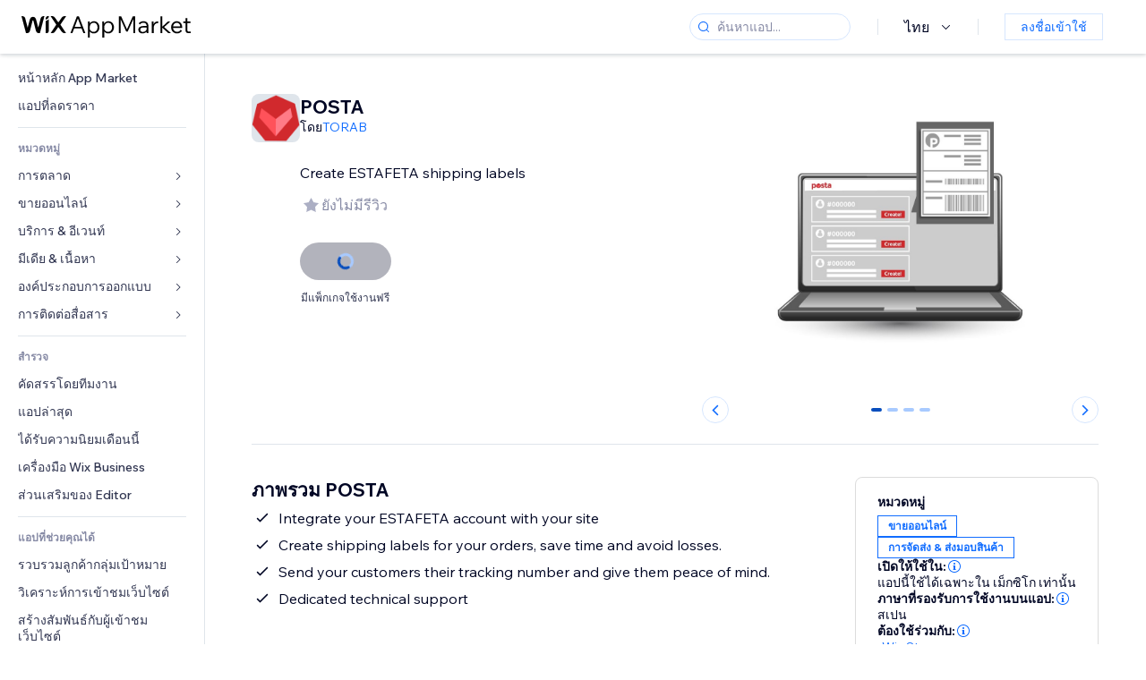

--- FILE ---
content_type: text/html; charset=utf-8
request_url: https://th.wix.com/app-market/posta
body_size: 53804
content:
<!doctype html>
<html>

  <head>

    <meta http-equiv="content-type" content="text/html; charset=UTF-8" />
    <meta http-equiv="content-language" content='th' />

    
    <link rel="alternate" hreflang="x-default" href="https://www.wix.com/app-market/web-solution/posta" />
    
    <link rel="alternate" hreflang="cs" href="https://cs.wix.com/app-market/web-solution/posta" />
    
    <link rel="alternate" hreflang="da" href="https://da.wix.com/app-market/web-solution/posta" />
    
    <link rel="alternate" hreflang="de" href="https://de.wix.com/app-market/web-solution/posta" />
    
    <link rel="alternate" hreflang="en" href="https://www.wix.com/app-market/web-solution/posta" />
    
    <link rel="alternate" hreflang="es" href="https://es.wix.com/app-market/web-solution/posta" />
    
    <link rel="alternate" hreflang="fr" href="https://fr.wix.com/app-market/web-solution/posta" />
    
    <link rel="alternate" hreflang="hi" href="https://hi.wix.com/app-market/web-solution/posta" />
    
    <link rel="alternate" hreflang="it" href="https://it.wix.com/app-market/web-solution/posta" />
    
    <link rel="alternate" hreflang="ja" href="https://ja.wix.com/app-market/web-solution/posta" />
    
    <link rel="alternate" hreflang="ko" href="https://ko.wix.com/app-market/web-solution/posta" />
    
    <link rel="alternate" hreflang="nl" href="https://nl.wix.com/app-market/web-solution/posta" />
    
    <link rel="alternate" hreflang="no" href="https://no.wix.com/app-market/web-solution/posta" />
    
    <link rel="alternate" hreflang="pt" href="https://pt.wix.com/app-market/web-solution/posta" />
    
    <link rel="alternate" hreflang="ru" href="https://ru.wix.com/app-market/web-solution/posta" />
    
    <link rel="alternate" hreflang="sv" href="https://sv.wix.com/app-market/web-solution/posta" />
    
    <link rel="alternate" hreflang="th" href="https://th.wix.com/app-market/web-solution/posta" />
    
    <link rel="alternate" hreflang="tr" href="https://tr.wix.com/app-market/web-solution/posta" />
    
    <link rel="alternate" hreflang="uk" href="https://uk.wix.com/app-market/web-solution/posta" />
    
    <link rel="alternate" hreflang="zh" href="https://zh.wix.com/app-market/web-solution/posta" />
    
    <meta data-meta-tags-aggregator="true" property="og:url" content="https://th.wix.com/app-market/posta" />
    
    <link data-meta-tags-aggregator="true" rel="canonical" href="https://th.wix.com/app-market/posta" />
    
    <title data-meta-tags-aggregator="true">POSTA | Wix App Market | Wix.com</title>
    
    <meta data-meta-tags-aggregator="true" property="og:title" content="POSTA | Wix App Market | Wix.com" />
    
    <meta data-meta-tags-aggregator="true" property="description" content="Create ESTAFETA shipping labels " />
    
    <meta data-meta-tags-aggregator="true" property="og:description" content="Create ESTAFETA shipping labels " />
    

    <link rel="shortcut icon" href="https://www.wix.com/favicon.ico" type="image/x-icon"/>
    <script src="https://static.parastorage.com/unpkg/react@18.3.1/umd/react.production.min.js"></script>
    <script src="https://static.parastorage.com/unpkg/react-dom@18.3.1/umd/react-dom.production.min.js"></script>
    <link rel="stylesheet" type="text/css" href="//static.parastorage.com/services/marketplace-standalone/1.6703.0/app.min.css">
    <script
      async
      src="https://static.parastorage.com/unpkg/@sentry/browser@5.30.0/build/bundle.min.js"
      crossorigin="anonymous"
    ></script>   
    <script async
      src="https://static.parastorage.com/polyfill/v2/polyfill.min.js?features=default,es6,es7,es2017&flags=gated&unknown=polyfill&rum=0"></script>
    <script async src="//static.parastorage.com/services/cookie-consent-policy-client/1.972.0//app.bundle.min.js"></script>
    <script async src="//static.parastorage.com/services/tag-manager-client/1.1028.0//hostTags.bundle.min.js"></script>
    <style>
      body {
        padding: 0;
        margin: 0;
      }
    </style>

<meta name="viewport" content="width=device-width, initial-scale=1.0" />
    <link rel="stylesheet" href="//static.parastorage.com/unpkg/@wix/wix-fonts@1.14.0/madefor.min.css" >
<link rel="stylesheet" href="//static.parastorage.com/services/wix-footer/9ec02797730e05a13a84c409f9dd39ac3df1ba35296bfcbc54b81574/app.min.css" >
<script id="wix-footer-script" defer src="//static.parastorage.com/services/wix-footer/9ec02797730e05a13a84c409f9dd39ac3df1ba35296bfcbc54b81574/app.bundle.min.js"></script>
<script>
  window.document.getElementById('wix-footer-script').onload = function () {
    var config = {"brand":"wix","language":"th","header":false,"footer":true,"sticky":false};

    if (typeof config === 'string') {
      config = JSON.parse(config)
    }

    window.WixFooter.render({...config, target: document.querySelector('#WIX_FOOTER'), replaceTarget: true})
  };
</script>

  </head>

  <body>
      
    <div id="root"><div class="_1lfz4do"><div data-hook="marketplace"><!--$--><div class="_tokxo3 "><span class="_11n29dz"><img src="//static.parastorage.com/services/marketplace-component/1.5176.0/assets/images/menu.svg"/></span><a class="_1tx34n6" href="https://th.wix.com/app-market/"><img class="_1ov3k7l" src="//static.parastorage.com/services/marketplace-component/1.5176.0/assets/images/wix-app-market-new-logo.svg" alt="Wix App Market Logo"/></a><div class="_19dckbe"><span class="_1oyqofb"><svg viewBox="0 0 24 24" fill="currentColor" width="24" height="24"><path d="M19.8535534,19.1464466 C20.0488155,19.3417088 20.0488155,19.6582912 19.8535534,19.8535534 C19.6582912,20.0488155 19.3417088,20.0488155 19.1464466,19.8535534 L15.4380219,16.1451287 C14.1187738,17.3000688 12.3911257,18 10.5,18 C6.35786438,18 3,14.6421356 3,10.5 C3,6.35786438 6.35786438,3 10.5,3 C14.6421356,3 18,6.35786438 18,10.5 C18,12.3911257 17.3000688,14.1187738 16.1451287,15.4380219 L19.8535534,19.1464466 Z M17,10.5 C17,6.91014913 14.0898509,4 10.5,4 C6.91014913,4 4,6.91014913 4,10.5 C4,14.0898509 6.91014913,17 10.5,17 C14.0898509,17 17,14.0898509 17,10.5 Z"></path></svg></span><div class="_j8i7fp"><div tabindex="0" style="width:fit-content;outline:none"><div data-testid="search-box-container" style="width:fit-content"><div><div data-testid="search-input" class="_1qhacg2
        _13961kf
        
        
        
        "><div data-hook="search-input" class="wds_1_236_0_Search__root wds_1_236_0_Search---expandDirection-5-right wds_1_236_0_Search---size-5-small wds_1_236_0_Search---border-5-round"><div data-hook="search-content" class="wds_1_236_0_Search__content"><div data-hook="search-inputwithoptions" data-popover-root="true" class="wds_1_236_0_PopoverNext__root wds_1_236_0_InputWithOptions__root wds_1_236_0_InputWithOptions---size-6-medium"><div data-input-parent="true" class="wds_1_236_0_PopoverNextTrigger__root" data-hook="search-inputwithoptions-trigger" aria-expanded="false" aria-haspopup="dialog"><div class="wds_1_236_0_Input__root wds_1_236_0_Input---size-5-small wds_1_236_0_Input---border-5-round" data-input-root="true" data-size="small" data-prefix="true" data-focus="false"><div class="wds_1_236_0_Input__wrapper"><div class="wds_1_236_0_IconAffix__root wds_1_236_0_IconAffix---size-5-small wds_1_236_0_IconAffix--inPrefix wds_1_236_0_IconAffix---border-5-round"><svg viewBox="0 0 18 18" fill="currentColor" width="18px" height="18px"><path d="M14.8539503,14.1467096 C15.0478453,14.3412138 15.0475893,14.6560006 14.8533783,14.8501892 C14.6592498,15.0442953 14.3445263,15.0442862 14.1504091,14.8501689 L12.020126,12.7261364 C11.066294,13.5214883 9.8390282,14 8.5,14 C5.46243388,14 3,11.5375661 3,8.5 C3,5.46243388 5.46243388,3 8.5,3 C11.5375661,3 14,5.46243388 14,8.5 C14,9.83874333 13.5216919,11.0657718 12.726644,12.0195172 L14.8539503,14.1467096 Z M8.5,13 C10.9852814,13 13,10.9852814 13,8.5 C13,6.01471863 10.9852814,4 8.5,4 C6.01471863,4 4,6.01471863 4,8.5 C4,10.9852814 6.01471863,13 8.5,13 Z"></path></svg></div><input data-hook="wsr-input" data-mask="false" class="wds_1_236_0_Input__input" style="text-overflow:clip" placeholder="ค้นหาแอป..." tabindex="0" autoComplete="off" maxLength="524288" aria-expanded="false" aria-controls="InputWithOptions6381764-listbox" value=""/></div></div></div></div></div></div></div></div></div></div></div><div class="_h9oja5"></div><div class="wds_1_236_0_Box__root wds_1_236_0_Box---direction-10-horizontal wds_1_236_0_Box---justifyContent-6-middle _1vyecmj" style="--wds_1_236_0_Box-gap:0"><div data-hook="languages-popover" data-content-hook="popover-content-languages-popover-0" class="wds_1_236_0_Popover__root wds_1_236_0_Popover---skin-5-light" data-zindex="1000"><div class="wds_1_236_0_Popover__element" data-hook="popover-element"><div class="wds_1_236_0_Box__root wds_1_236_0_Box---direction-10-horizontal" style="margin-right:24px;margin-left:29px;--wds_1_236_0_Box-gap:0"><button data-skin="dark" data-underline="none" data-size="medium" class="wds_1_236_0_ButtonCore__root wds_1_236_0_Focusable__root wds_1_236_0_TextButton__root wds_1_236_0_TextButton---skin-4-dark wds_1_236_0_TextButton---underline-4-none wds_1_236_0_TextButton---size-6-medium" type="button" tabindex="0" aria-disabled="false"><span class="wds_1_236_0_ButtonCore__content">ไทย</span><svg viewBox="0 0 24 24" fill="currentColor" width="24" height="24" class="wds_1_236_0_ButtonCore__suffix" data-hook="suffix-icon"><path d="M8.14644661,10.1464466 C8.34170876,9.95118446 8.65829124,9.95118446 8.85355339,10.1464466 L12.4989857,13.7981758 L16.1502401,10.1464466 C16.3455022,9.95118446 16.6620847,9.95118446 16.8573469,10.1464466 C17.052609,10.3417088 17.052609,10.6582912 16.8573469,10.8535534 L12.4989857,15.2123894 L8.14644661,10.8535534 C7.95118446,10.6582912 7.95118446,10.3417088 8.14644661,10.1464466 Z"></path></svg></button></div></div></div><div class="wds_1_236_0_Box__root wds_1_236_0_Box---direction-10-horizontal" style="min-height:18px;--wds_1_236_0_Box-gap:0"><hr class="wds_1_236_0_Divider__root wds_1_236_0_Divider---direction-8-vertical wds_1_236_0_Divider---skin-5-light"/></div><div class="wds_1_236_0_Box__root wds_1_236_0_Box---direction-10-horizontal" style="margin-right:24px;margin-left:29px;--wds_1_236_0_Box-gap:0"><button data-size="small" data-priority="secondary" class="wds_1_236_0_ButtonCore__root wds_1_236_0_Focusable__root wds_1_236_0_Button__root wds_1_236_0_Button---skin-8-standard wds_1_236_0_Button---priority-9-secondary wds_1_236_0_Button---size-5-small _15bjy98" type="button" tabindex="0"><span class="wds_1_236_0_ButtonCore__content">ลงชื่อเข้าใช้</span></button></div></div></div></div><div class="_29vnoa " data-testid="mobile-menu-container"><div class="_cq2htm"><div class="_my1rvh"><a href="/app-market"><img data-testid="wix-logo" alt="wix logo" src="//static.parastorage.com/services/marketplace-component/1.5176.0/assets/images/wix-app-market-new-logo.svg"/></a><svg viewBox="0 0 24 24" fill="currentColor" width="30px" height="30px"><path d="M17 6 12.001 10.999 7 6 6 7 11.001 11.999 6 17 7 18 12.001 12.999 17 18 18 17 13 11.999 18 7z"></path></svg></div><hr class="wds_1_236_0_Divider__root wds_1_236_0_Divider---direction-10-horizontal wds_1_236_0_Divider---skin-5-light"/><div class="wds_1_236_0_Box__root wds_1_236_0_Box---direction-10-horizontal" style="padding-top:24px;padding-bottom:18px;--wds_1_236_0_Box-gap:0"><button data-hook="languages-mobile-menu" data-skin="dark" data-underline="none" data-size="medium" class="wds_1_236_0_ButtonCore__root wds_1_236_0_Focusable__root wds_1_236_0_TextButton__root wds_1_236_0_TextButton---skin-4-dark wds_1_236_0_TextButton---underline-4-none wds_1_236_0_TextButton---size-6-medium" type="button" tabindex="0" aria-disabled="false"><svg viewBox="0 0 24 24" fill="currentColor" width="24" height="24" class="wds_1_236_0_ButtonCore__prefix" data-hook="prefix-icon"><path d="M4.42676427,15 L7.19778729,15 C7.069206,14.209578 7,13.3700549 7,12.5 C7,11.6299451 7.069206,10.790422 7.19778729,10 L4.42676427,10 C4.15038555,10.7819473 4,11.6234114 4,12.5 C4,13.3765886 4.15038555,14.2180527 4.42676427,15 Z M4.86504659,16 C5.7403587,17.6558985 7.21741102,18.9446239 9.0050441,19.5750165 C8.30729857,18.6953657 7.74701714,17.4572396 7.39797964,16 L4.86504659,16 Z M18.5732357,15 C18.8496144,14.2180527 19,13.3765886 19,12.5 C19,11.6234114 18.8496144,10.7819473 18.5732357,10 L15.8022127,10 C15.930794,10.790422 16,11.6299451 16,12.5 C16,13.3700549 15.930794,14.209578 15.8022127,15 L18.5732357,15 Z M18.1349534,16 L15.6020204,16 C15.2529829,17.4572396 14.6927014,18.6953657 13.9949559,19.5750165 C15.782589,18.9446239 17.2596413,17.6558985 18.1349534,16 Z M8.21230689,15 L14.7876931,15 C14.9240019,14.2216581 15,13.3811544 15,12.5 C15,11.6188456 14.9240019,10.7783419 14.7876931,10 L8.21230689,10 C8.07599807,10.7783419 8,11.6188456 8,12.5 C8,13.3811544 8.07599807,14.2216581 8.21230689,15 Z M8.42865778,16 C9.05255412,18.3998027 10.270949,20 11.5,20 C12.729051,20 13.9474459,18.3998027 14.5713422,16 L8.42865778,16 Z M4.86504659,9 L7.39797964,9 C7.74701714,7.54276045 8.30729857,6.30463431 9.0050441,5.42498347 C7.21741102,6.05537614 5.7403587,7.34410146 4.86504659,9 Z M18.1349534,9 C17.2596413,7.34410146 15.782589,6.05537614 13.9949559,5.42498347 C14.6927014,6.30463431 15.2529829,7.54276045 15.6020204,9 L18.1349534,9 Z M8.42865778,9 L14.5713422,9 C13.9474459,6.60019727 12.729051,5 11.5,5 C10.270949,5 9.05255412,6.60019727 8.42865778,9 Z M11.5,21 C6.80557963,21 3,17.1944204 3,12.5 C3,7.80557963 6.80557963,4 11.5,4 C16.1944204,4 20,7.80557963 20,12.5 C20,17.1944204 16.1944204,21 11.5,21 Z"></path></svg><span class="wds_1_236_0_ButtonCore__content">ไทย</span></button></div><div></div><hr class="wds_1_236_0_Divider__root wds_1_236_0_Divider---direction-10-horizontal wds_1_236_0_Divider---skin-5-light"/><div class="_k89m4k"><button data-priority="secondary" data-size="medium" class="wds_1_236_0_ButtonCore__root wds_1_236_0_Focusable__root wds_1_236_0_Button__root wds_1_236_0_Button---skin-8-standard wds_1_236_0_Button---priority-9-secondary wds_1_236_0_Button---size-6-medium" type="button" tabindex="0"><span class="wds_1_236_0_ButtonCore__content">ลงชื่อเข้าใช้</span></button></div></div></div><div class="_7m51bi "><div class="_1e0sqa9"><span class="_69h4vc"><div tabindex="0" style="width:fit-content;outline:none"><div data-testid="search-box-container" style="width:fit-content"><div><div data-testid="search-input" class="_1qhacg2
        
        
        
        
        "><div data-hook="search-input" class="wds_1_236_0_Search__root wds_1_236_0_Search---expandDirection-5-right wds_1_236_0_Search---size-5-large wds_1_236_0_Search---border-5-round"><div data-hook="search-content" class="wds_1_236_0_Search__content"><div data-hook="search-inputwithoptions" data-popover-root="true" class="wds_1_236_0_PopoverNext__root wds_1_236_0_InputWithOptions__root wds_1_236_0_InputWithOptions---size-6-medium"><div data-input-parent="true" class="wds_1_236_0_PopoverNextTrigger__root" data-hook="search-inputwithoptions-trigger" aria-expanded="false" aria-haspopup="dialog"><div class="wds_1_236_0_Input__root wds_1_236_0_Input---size-5-large wds_1_236_0_Input---border-5-round" data-input-root="true" data-size="large" data-prefix="true" data-focus="false"><div class="wds_1_236_0_Input__wrapper"><div class="wds_1_236_0_IconAffix__root wds_1_236_0_IconAffix---size-5-large wds_1_236_0_IconAffix--inPrefix wds_1_236_0_IconAffix---border-5-round"><svg viewBox="0 0 24 24" fill="currentColor" width="24px" height="24px"><path d="M19.8535534,19.1464466 C20.0488155,19.3417088 20.0488155,19.6582912 19.8535534,19.8535534 C19.6582912,20.0488155 19.3417088,20.0488155 19.1464466,19.8535534 L15.4380219,16.1451287 C14.1187738,17.3000688 12.3911257,18 10.5,18 C6.35786438,18 3,14.6421356 3,10.5 C3,6.35786438 6.35786438,3 10.5,3 C14.6421356,3 18,6.35786438 18,10.5 C18,12.3911257 17.3000688,14.1187738 16.1451287,15.4380219 L19.8535534,19.1464466 Z M17,10.5 C17,6.91014913 14.0898509,4 10.5,4 C6.91014913,4 4,6.91014913 4,10.5 C4,14.0898509 6.91014913,17 10.5,17 C14.0898509,17 17,14.0898509 17,10.5 Z"></path></svg></div><input data-hook="wsr-input" data-mask="false" class="wds_1_236_0_Input__input" style="text-overflow:clip" placeholder="ค้นหาแอป..." tabindex="0" autoComplete="off" maxLength="524288" aria-expanded="false" aria-controls="InputWithOptions6381767-listbox" value=""/></div></div></div></div></div></div></div></div></div></div><svg viewBox="0 0 24 24" fill="currentColor" width="24" height="24"><path d="M17 6 12.001 10.999 7 6 6 7 11.001 11.999 6 17 7 18 12.001 12.999 17 18 18 17 13 11.999 18 7z"></path></svg></span><span data-mask="false" class="wds_1_236_0_Text__root wds_1_236_0_Text---size-6-medium wds_1_236_0_Text---skin-8-standard wds_1_236_0_Text---weight-4-thin wds_1_236_0_Text---list-style-9-checkmark wds_1_236_0_Text---overflow-wrap-6-normal _11889jo" data-size="medium" data-secondary="false" data-skin="standard" data-light="false" data-weight="thin" data-widows="false" data-list-style="checkmark" data-overflow-wrap="normal">Trending Topics</span><div tabindex="0" data-testid="suggestion-default-popular" class="_gyyep5 suggestion " style="background-color:transparent"><svg viewBox="0 0 24 24" fill="currentColor" width="24" height="24" style="color:#3899ec;width:24px;height:24px"><path d="M19.8535534,19.1464466 C20.0488155,19.3417088 20.0488155,19.6582912 19.8535534,19.8535534 C19.6582912,20.0488155 19.3417088,20.0488155 19.1464466,19.8535534 L15.4380219,16.1451287 C14.1187738,17.3000688 12.3911257,18 10.5,18 C6.35786438,18 3,14.6421356 3,10.5 C3,6.35786438 6.35786438,3 10.5,3 C14.6421356,3 18,6.35786438 18,10.5 C18,12.3911257 17.3000688,14.1187738 16.1451287,15.4380219 L19.8535534,19.1464466 Z M17,10.5 C17,6.91014913 14.0898509,4 10.5,4 C6.91014913,4 4,6.91014913 4,10.5 C4,14.0898509 6.91014913,17 10.5,17 C14.0898509,17 17,14.0898509 17,10.5 Z"></path></svg><div class="_3qj64q"><span data-testid="suggestion-default-1" data-hook="suggestion-default-1" data-mask="false" class="wds_1_236_0_Text__root wds_1_236_0_Text---size-5-small wds_1_236_0_Text---skin-8-standard wds_1_236_0_Text---weight-4-bold wds_1_236_0_Text---list-style-9-checkmark wds_1_236_0_Text---overflow-wrap-6-normal" data-size="small" data-secondary="false" data-skin="standard" data-light="false" data-weight="bold" data-widows="false" data-list-style="checkmark" data-overflow-wrap="normal">ร้านค้าออนไลน์</span></div></div><div tabindex="0" data-testid="suggestion-default-popular" class="_gyyep5 suggestion " style="background-color:transparent"><svg viewBox="0 0 24 24" fill="currentColor" width="24" height="24" style="color:#3899ec;width:24px;height:24px"><path d="M19.8535534,19.1464466 C20.0488155,19.3417088 20.0488155,19.6582912 19.8535534,19.8535534 C19.6582912,20.0488155 19.3417088,20.0488155 19.1464466,19.8535534 L15.4380219,16.1451287 C14.1187738,17.3000688 12.3911257,18 10.5,18 C6.35786438,18 3,14.6421356 3,10.5 C3,6.35786438 6.35786438,3 10.5,3 C14.6421356,3 18,6.35786438 18,10.5 C18,12.3911257 17.3000688,14.1187738 16.1451287,15.4380219 L19.8535534,19.1464466 Z M17,10.5 C17,6.91014913 14.0898509,4 10.5,4 C6.91014913,4 4,6.91014913 4,10.5 C4,14.0898509 6.91014913,17 10.5,17 C14.0898509,17 17,14.0898509 17,10.5 Z"></path></svg><div class="_3qj64q"><span data-testid="suggestion-default-2" data-hook="suggestion-default-2" data-mask="false" class="wds_1_236_0_Text__root wds_1_236_0_Text---size-5-small wds_1_236_0_Text---skin-8-standard wds_1_236_0_Text---weight-4-bold wds_1_236_0_Text---list-style-9-checkmark wds_1_236_0_Text---overflow-wrap-6-normal" data-size="small" data-secondary="false" data-skin="standard" data-light="false" data-weight="bold" data-widows="false" data-list-style="checkmark" data-overflow-wrap="normal">การจอง</span></div></div><div tabindex="0" data-testid="suggestion-default-popular" class="_gyyep5 suggestion " style="background-color:transparent"><svg viewBox="0 0 24 24" fill="currentColor" width="24" height="24" style="color:#3899ec;width:24px;height:24px"><path d="M19.8535534,19.1464466 C20.0488155,19.3417088 20.0488155,19.6582912 19.8535534,19.8535534 C19.6582912,20.0488155 19.3417088,20.0488155 19.1464466,19.8535534 L15.4380219,16.1451287 C14.1187738,17.3000688 12.3911257,18 10.5,18 C6.35786438,18 3,14.6421356 3,10.5 C3,6.35786438 6.35786438,3 10.5,3 C14.6421356,3 18,6.35786438 18,10.5 C18,12.3911257 17.3000688,14.1187738 16.1451287,15.4380219 L19.8535534,19.1464466 Z M17,10.5 C17,6.91014913 14.0898509,4 10.5,4 C6.91014913,4 4,6.91014913 4,10.5 C4,14.0898509 6.91014913,17 10.5,17 C14.0898509,17 17,14.0898509 17,10.5 Z"></path></svg><div class="_3qj64q"><span data-testid="suggestion-default-3" data-hook="suggestion-default-3" data-mask="false" class="wds_1_236_0_Text__root wds_1_236_0_Text---size-5-small wds_1_236_0_Text---skin-8-standard wds_1_236_0_Text---weight-4-bold wds_1_236_0_Text---list-style-9-checkmark wds_1_236_0_Text---overflow-wrap-6-normal" data-size="small" data-secondary="false" data-skin="standard" data-light="false" data-weight="bold" data-widows="false" data-list-style="checkmark" data-overflow-wrap="normal">อีเวนท์</span></div></div><div tabindex="0" data-testid="suggestion-default-popular" class="_gyyep5 suggestion " style="background-color:transparent"><svg viewBox="0 0 24 24" fill="currentColor" width="24" height="24" style="color:#3899ec;width:24px;height:24px"><path d="M19.8535534,19.1464466 C20.0488155,19.3417088 20.0488155,19.6582912 19.8535534,19.8535534 C19.6582912,20.0488155 19.3417088,20.0488155 19.1464466,19.8535534 L15.4380219,16.1451287 C14.1187738,17.3000688 12.3911257,18 10.5,18 C6.35786438,18 3,14.6421356 3,10.5 C3,6.35786438 6.35786438,3 10.5,3 C14.6421356,3 18,6.35786438 18,10.5 C18,12.3911257 17.3000688,14.1187738 16.1451287,15.4380219 L19.8535534,19.1464466 Z M17,10.5 C17,6.91014913 14.0898509,4 10.5,4 C6.91014913,4 4,6.91014913 4,10.5 C4,14.0898509 6.91014913,17 10.5,17 C14.0898509,17 17,14.0898509 17,10.5 Z"></path></svg><div class="_3qj64q"><span data-testid="suggestion-default-4" data-hook="suggestion-default-4" data-mask="false" class="wds_1_236_0_Text__root wds_1_236_0_Text---size-5-small wds_1_236_0_Text---skin-8-standard wds_1_236_0_Text---weight-4-bold wds_1_236_0_Text---list-style-9-checkmark wds_1_236_0_Text---overflow-wrap-6-normal" data-size="small" data-secondary="false" data-skin="standard" data-light="false" data-weight="bold" data-widows="false" data-list-style="checkmark" data-overflow-wrap="normal">ป๊อป-อัพ</span></div></div></div></div><div data-testid="marketplace-layout" class="_iqrf8f" style="min-height:calc(100vh - 60px)"><div class="wds_1_236_0_Box__root wds_1_236_0_Box---direction-10-horizontal _yj2pvi" style="--wds_1_236_0_Box-gap:0;z-index:10"><div class="wds_1_236_0_SidebarNext__root" style="width:228px"><section class="wds_1_236_0_SidebarNext__section wds_1_236_0_SidebarNext---skin-5-light" aria-label="Sidebar" data-skin="light" data-hidden="false" data-selected="app-page-posta" data-width="228" data-minimized="false" data-selected-key="app-page-posta" data-is-selected-expanded="false" data-margin-left="calc(-1 * 228px)" style="width:228px"><header data-hook="sidebar-header"></header><div class="wds_1_236_0_SidebarNext__content"><nav data-hook="sidebar-content-wrapper" class="wds_1_236_0_SidebarNext__scrollArea wds_1_236_0_SidebarNext---skin-5-light" style="width:228px"><ul class="wds_1_236_0_SidebarNext__listItems"><li class="wds_1_236_0_SidebarItemNext__listItem" aria-level="1" data-hook="sidebar-collection-item-home"><div class="wds_1_236_0_SidebarItemNext__tooltipWrapper" tabindex="0"><div data-content-hook="popover-content--0" class="wds_1_236_0_Popover__root wds_1_236_0_Popover---skin-4-dark wds_1_236_0_Tooltip__root wds_1_236_0_Tooltip---size-6-medium wds_1_236_0_SidebarItemNext__tooltip" data-zindex="6000" data-size="medium"><div class="wds_1_236_0_Popover__element" data-hook="popover-element"><a tabindex="-1" class="wds_1_236_0_SidebarItemNext__root wds_1_236_0_SidebarItemNext---skin-5-light wds_1_236_0_SidebarItemNext---level-1-1 wds_1_236_0_SidebarItemNext--legacy" data-hook="sidebarsectionitem-button" type="button" role="link" href="https://th.wix.com/app-market/?referral=menu_navigation" data-selected="false" data-text-size="small" data-skin="light"><div class="wds_1_236_0_SidebarItemNext__textWrapper"><div><div data-hook="fadeStyles"><div data-hook="moveStyles"><div data-hook="scaleStyles"><div data-hook="toggleStyles"><span data-hook="sidebarsectionitem-title" data-mask="false" class="wds_1_236_0_Text__root wds_1_236_0_Text---size-5-small wds_1_236_0_Text--secondary wds_1_236_0_Text---skin-8-standard wds_1_236_0_Text---weight-6-normal wds_1_236_0_Text---list-style-9-checkmark wds_1_236_0_Text---overflow-wrap-6-normal wds_1_236_0_SidebarItemNext__text" data-size="small" data-secondary="true" data-skin="standard" data-light="false" data-weight="normal" data-widows="false" data-list-style="checkmark" data-overflow-wrap="normal">หน้าหลัก App Market</span></div></div></div></div></div></div></a></div></div></div></li><li class="wds_1_236_0_SidebarItemNext__listItem" aria-level="1" data-hook="sidebar-collection-item-collection-apps-on-sale"><div class="wds_1_236_0_SidebarItemNext__tooltipWrapper" tabindex="0"><div data-content-hook="popover-content--0" class="wds_1_236_0_Popover__root wds_1_236_0_Popover---skin-4-dark wds_1_236_0_Tooltip__root wds_1_236_0_Tooltip---size-6-medium wds_1_236_0_SidebarItemNext__tooltip" data-zindex="6000" data-size="medium"><div class="wds_1_236_0_Popover__element" data-hook="popover-element"><a tabindex="-1" class="wds_1_236_0_SidebarItemNext__root wds_1_236_0_SidebarItemNext---skin-5-light wds_1_236_0_SidebarItemNext---level-1-1 wds_1_236_0_SidebarItemNext--legacy" data-hook="sidebarsectionitem-button" type="button" role="link" href="https://th.wix.com/app-market/collection/apps-on-sale?referral=menu_navigation" data-selected="false" data-text-size="small" data-skin="light"><div class="wds_1_236_0_SidebarItemNext__textWrapper"><div><div data-hook="fadeStyles"><div data-hook="moveStyles"><div data-hook="scaleStyles"><div data-hook="toggleStyles"><span data-hook="sidebarsectionitem-title" data-mask="false" class="wds_1_236_0_Text__root wds_1_236_0_Text---size-5-small wds_1_236_0_Text--secondary wds_1_236_0_Text---skin-8-standard wds_1_236_0_Text---weight-6-normal wds_1_236_0_Text---list-style-9-checkmark wds_1_236_0_Text---overflow-wrap-6-normal wds_1_236_0_SidebarItemNext__text" data-size="small" data-secondary="true" data-skin="standard" data-light="false" data-weight="normal" data-widows="false" data-list-style="checkmark" data-overflow-wrap="normal">แอปที่ลดราคา</span></div></div></div></div></div></div></a></div></div></div></li><div data-skin="light" class="wds_1_236_0_SidebarDividerNext__root" aria-hidden="true"><hr class="wds_1_236_0_Divider__root wds_1_236_0_Divider---direction-10-horizontal wds_1_236_0_Divider---skin-5-light wds_1_236_0_SidebarDividerNext__divider wds_1_236_0_SidebarDividerNext---skin-5-light"/></div><span data-title-skin="light" data-mask="false" class="wds_1_236_0_Text__root wds_1_236_0_Text---size-4-tiny wds_1_236_0_Text---skin-8-standard wds_1_236_0_Text---weight-4-bold wds_1_236_0_Text---list-style-9-checkmark wds_1_236_0_Text---overflow-wrap-6-normal wds_1_236_0_SidebarTitleItemNext__root wds_1_236_0_SidebarTitleItemNext---skin-5-light" data-size="tiny" data-secondary="false" data-skin="standard" data-light="false" data-weight="bold" data-widows="false" data-list-style="checkmark" data-overflow-wrap="normal">หมวดหมู่</span><li class="wds_1_236_0_SidebarSubMenuNext__root wds_1_236_0_SidebarSubMenuNext---skin-5-light" aria-level="1" data-hook="sidebar-category-item-category-marketing" data-open="false" data-quick-nav-open="false"><div data-hook="sidebar-category-item-category-marketing/submenu-popover" data-content-hook="popover-content-sidebar-category-item-category-marketing/submenu-popover-0" class="wds_1_236_0_Popover__root wds_1_236_0_Popover---skin-5-light wds_1_236_0_SidebarSubMenuNext__navigationPopoverRoot" data-zindex="3000"><div class="wds_1_236_0_Popover__element" data-hook="popover-element"><div class="wds_1_236_0_SidebarItemNext__tooltipWrapper" tabindex="0"><div data-content-hook="popover-content--0" class="wds_1_236_0_Popover__root wds_1_236_0_Popover---skin-4-dark wds_1_236_0_Tooltip__root wds_1_236_0_Tooltip---size-6-medium wds_1_236_0_SidebarItemNext__tooltip" data-zindex="6000" data-size="medium"><div class="wds_1_236_0_Popover__element" data-hook="popover-element"><a tabindex="-1" class="wds_1_236_0_SidebarItemNext__root wds_1_236_0_SidebarItemNext---skin-5-light wds_1_236_0_SidebarItemNext---level-1-1 wds_1_236_0_SidebarItemNext--legacy wds_1_236_0_SidebarSubMenuNext__subMenu wds_1_236_0_SidebarSubMenuNext---animation-6-closed" data-hook="sidebar-category-item-category-marketing/sidebar-item" type="button" role="link" href="https://th.wix.com/app-market/category/marketing?referral=menu_navigation" data-selected="false" data-text-size="small" data-skin="light" aria-expanded="false"><div class="wds_1_236_0_SidebarItemNext__textWrapper"><div><div data-hook="fadeStyles"><div data-hook="moveStyles"><div data-hook="scaleStyles"><div data-hook="toggleStyles"><span data-hook="sidebarsectionitem-title" data-mask="false" class="wds_1_236_0_Text__root wds_1_236_0_Text---size-5-small wds_1_236_0_Text--secondary wds_1_236_0_Text---skin-8-standard wds_1_236_0_Text---weight-6-normal wds_1_236_0_Text---list-style-9-checkmark wds_1_236_0_Text---overflow-wrap-6-normal wds_1_236_0_SidebarItemNext__text" data-size="small" data-secondary="true" data-skin="standard" data-light="false" data-weight="normal" data-widows="false" data-list-style="checkmark" data-overflow-wrap="normal">การตลาด</span></div></div></div></div></div></div><div class="wds_1_236_0_SidebarItemNext__suffixContainer" aria-hidden="true"><span data-hook="sidebar-sub-menu-chevron" class="wds_1_236_0_SidebarItemNext__suffix"><span class="wds_1_236_0_SidebarSubMenuNext__chevronRight"><svg viewBox="0 0 18 18" fill="currentColor" width="18px" height="18px" data-hook="sidebar-submenu-chevron-right"><path d="M7.85366656,5.14812687 L11.7010886,9.00019644 L7.84883812,12.8545114 C7.65549651,13.047853 7.34217977,13.047853 7.14893188,12.8546051 C6.95549906,12.6611723 6.95512999,12.3476697 7.14810684,12.153782 L10.287268,8.99980356 L7.14821587,5.8468489 C6.95542094,5.6532001 6.95611314,5.33992556 7.14976194,5.14713064 C7.15006407,5.14682984 7.15036659,5.14652943 7.1506695,5.14622941 C7.34555703,4.95320179 7.65982386,4.95405003 7.85366656,5.14812687 Z"></path></svg></span></span></div></a></div></div></div></div></div><ul class="wds_1_236_0_SidebarSubMenuNext__subMenuItems wds_1_236_0_SidebarSubMenuNext---animation-6-closed wds_1_236_0_SidebarSubMenuNext---level-1-2" aria-hidden="true"><li class="wds_1_236_0_SidebarItemNext__listItem" aria-level="2" data-hook="sidebar-subcategory-item-sub-category-ads"><div class="wds_1_236_0_SidebarItemNext__tooltipWrapper" tabindex="-1"><div data-content-hook="popover-content--0" class="wds_1_236_0_Popover__root wds_1_236_0_Popover---skin-4-dark wds_1_236_0_Tooltip__root wds_1_236_0_Tooltip---size-6-medium wds_1_236_0_SidebarItemNext__tooltip" data-zindex="6000" data-size="medium"><div class="wds_1_236_0_Popover__element" data-hook="popover-element"><a tabindex="-1" class="wds_1_236_0_SidebarItemNext__root wds_1_236_0_SidebarItemNext---skin-5-light wds_1_236_0_SidebarItemNext---level-1-2 wds_1_236_0_SidebarItemNext--legacy" data-hook="sidebarsectionitem-button" type="button" role="link" href="https://th.wix.com/app-market/category/marketing/ads?referral=menu_navigation&amp;subCat=ads" data-selected="false" data-text-size="tiny" data-skin="light"><div class="wds_1_236_0_SidebarItemNext__textWrapper"><div><div data-hook="fadeStyles"><div data-hook="moveStyles"><div data-hook="scaleStyles"><div data-hook="toggleStyles"><span data-hook="sidebarsectionitem-title" data-mask="false" class="wds_1_236_0_Text__root wds_1_236_0_Text---size-4-tiny wds_1_236_0_Text--secondary wds_1_236_0_Text---skin-8-standard wds_1_236_0_Text---weight-6-normal wds_1_236_0_Text---list-style-9-checkmark wds_1_236_0_Text---overflow-wrap-6-normal wds_1_236_0_SidebarItemNext__text" data-size="tiny" data-secondary="true" data-skin="standard" data-light="false" data-weight="normal" data-widows="false" data-list-style="checkmark" data-overflow-wrap="normal">โฆษณา</span></div></div></div></div></div></div></a></div></div></div></li><li class="wds_1_236_0_SidebarItemNext__listItem" aria-level="2" data-hook="sidebar-subcategory-item-sub-category-mobile"><div class="wds_1_236_0_SidebarItemNext__tooltipWrapper" tabindex="-1"><div data-content-hook="popover-content--0" class="wds_1_236_0_Popover__root wds_1_236_0_Popover---skin-4-dark wds_1_236_0_Tooltip__root wds_1_236_0_Tooltip---size-6-medium wds_1_236_0_SidebarItemNext__tooltip" data-zindex="6000" data-size="medium"><div class="wds_1_236_0_Popover__element" data-hook="popover-element"><a tabindex="-1" class="wds_1_236_0_SidebarItemNext__root wds_1_236_0_SidebarItemNext---skin-5-light wds_1_236_0_SidebarItemNext---level-1-2 wds_1_236_0_SidebarItemNext--legacy" data-hook="sidebarsectionitem-button" type="button" role="link" href="https://th.wix.com/app-market/category/marketing/mobile?referral=menu_navigation&amp;subCat=mobile" data-selected="false" data-text-size="tiny" data-skin="light"><div class="wds_1_236_0_SidebarItemNext__textWrapper"><div><div data-hook="fadeStyles"><div data-hook="moveStyles"><div data-hook="scaleStyles"><div data-hook="toggleStyles"><span data-hook="sidebarsectionitem-title" data-mask="false" class="wds_1_236_0_Text__root wds_1_236_0_Text---size-4-tiny wds_1_236_0_Text--secondary wds_1_236_0_Text---skin-8-standard wds_1_236_0_Text---weight-6-normal wds_1_236_0_Text---list-style-9-checkmark wds_1_236_0_Text---overflow-wrap-6-normal wds_1_236_0_SidebarItemNext__text" data-size="tiny" data-secondary="true" data-skin="standard" data-light="false" data-weight="normal" data-widows="false" data-list-style="checkmark" data-overflow-wrap="normal">โทรศัพท์มือถือ</span></div></div></div></div></div></div></a></div></div></div></li><li class="wds_1_236_0_SidebarItemNext__listItem" aria-level="2" data-hook="sidebar-subcategory-item-sub-category-analytics"><div class="wds_1_236_0_SidebarItemNext__tooltipWrapper" tabindex="-1"><div data-content-hook="popover-content--0" class="wds_1_236_0_Popover__root wds_1_236_0_Popover---skin-4-dark wds_1_236_0_Tooltip__root wds_1_236_0_Tooltip---size-6-medium wds_1_236_0_SidebarItemNext__tooltip" data-zindex="6000" data-size="medium"><div class="wds_1_236_0_Popover__element" data-hook="popover-element"><a tabindex="-1" class="wds_1_236_0_SidebarItemNext__root wds_1_236_0_SidebarItemNext---skin-5-light wds_1_236_0_SidebarItemNext---level-1-2 wds_1_236_0_SidebarItemNext--legacy" data-hook="sidebarsectionitem-button" type="button" role="link" href="https://th.wix.com/app-market/category/marketing/analytics?referral=menu_navigation&amp;subCat=analytics" data-selected="false" data-text-size="tiny" data-skin="light"><div class="wds_1_236_0_SidebarItemNext__textWrapper"><div><div data-hook="fadeStyles"><div data-hook="moveStyles"><div data-hook="scaleStyles"><div data-hook="toggleStyles"><span data-hook="sidebarsectionitem-title" data-mask="false" class="wds_1_236_0_Text__root wds_1_236_0_Text---size-4-tiny wds_1_236_0_Text--secondary wds_1_236_0_Text---skin-8-standard wds_1_236_0_Text---weight-6-normal wds_1_236_0_Text---list-style-9-checkmark wds_1_236_0_Text---overflow-wrap-6-normal wds_1_236_0_SidebarItemNext__text" data-size="tiny" data-secondary="true" data-skin="standard" data-light="false" data-weight="normal" data-widows="false" data-list-style="checkmark" data-overflow-wrap="normal">บทวิเคราะห์</span></div></div></div></div></div></div></a></div></div></div></li><li class="wds_1_236_0_SidebarItemNext__listItem" aria-level="2" data-hook="sidebar-subcategory-item-sub-category-social"><div class="wds_1_236_0_SidebarItemNext__tooltipWrapper" tabindex="-1"><div data-content-hook="popover-content--0" class="wds_1_236_0_Popover__root wds_1_236_0_Popover---skin-4-dark wds_1_236_0_Tooltip__root wds_1_236_0_Tooltip---size-6-medium wds_1_236_0_SidebarItemNext__tooltip" data-zindex="6000" data-size="medium"><div class="wds_1_236_0_Popover__element" data-hook="popover-element"><a tabindex="-1" class="wds_1_236_0_SidebarItemNext__root wds_1_236_0_SidebarItemNext---skin-5-light wds_1_236_0_SidebarItemNext---level-1-2 wds_1_236_0_SidebarItemNext--legacy" data-hook="sidebarsectionitem-button" type="button" role="link" href="https://th.wix.com/app-market/category/marketing/social?referral=menu_navigation&amp;subCat=social" data-selected="false" data-text-size="tiny" data-skin="light"><div class="wds_1_236_0_SidebarItemNext__textWrapper"><div><div data-hook="fadeStyles"><div data-hook="moveStyles"><div data-hook="scaleStyles"><div data-hook="toggleStyles"><span data-hook="sidebarsectionitem-title" data-mask="false" class="wds_1_236_0_Text__root wds_1_236_0_Text---size-4-tiny wds_1_236_0_Text--secondary wds_1_236_0_Text---skin-8-standard wds_1_236_0_Text---weight-6-normal wds_1_236_0_Text---list-style-9-checkmark wds_1_236_0_Text---overflow-wrap-6-normal wds_1_236_0_SidebarItemNext__text" data-size="tiny" data-secondary="true" data-skin="standard" data-light="false" data-weight="normal" data-widows="false" data-list-style="checkmark" data-overflow-wrap="normal">โซเชียล</span></div></div></div></div></div></div></a></div></div></div></li><li class="wds_1_236_0_SidebarItemNext__listItem" aria-level="2" data-hook="sidebar-subcategory-item-sub-category-seo"><div class="wds_1_236_0_SidebarItemNext__tooltipWrapper" tabindex="-1"><div data-content-hook="popover-content--0" class="wds_1_236_0_Popover__root wds_1_236_0_Popover---skin-4-dark wds_1_236_0_Tooltip__root wds_1_236_0_Tooltip---size-6-medium wds_1_236_0_SidebarItemNext__tooltip" data-zindex="6000" data-size="medium"><div class="wds_1_236_0_Popover__element" data-hook="popover-element"><a tabindex="-1" class="wds_1_236_0_SidebarItemNext__root wds_1_236_0_SidebarItemNext---skin-5-light wds_1_236_0_SidebarItemNext---level-1-2 wds_1_236_0_SidebarItemNext--legacy" data-hook="sidebarsectionitem-button" type="button" role="link" href="https://th.wix.com/app-market/category/marketing/seo?referral=menu_navigation&amp;subCat=seo" data-selected="false" data-text-size="tiny" data-skin="light"><div class="wds_1_236_0_SidebarItemNext__textWrapper"><div><div data-hook="fadeStyles"><div data-hook="moveStyles"><div data-hook="scaleStyles"><div data-hook="toggleStyles"><span data-hook="sidebarsectionitem-title" data-mask="false" class="wds_1_236_0_Text__root wds_1_236_0_Text---size-4-tiny wds_1_236_0_Text--secondary wds_1_236_0_Text---skin-8-standard wds_1_236_0_Text---weight-6-normal wds_1_236_0_Text---list-style-9-checkmark wds_1_236_0_Text---overflow-wrap-6-normal wds_1_236_0_SidebarItemNext__text" data-size="tiny" data-secondary="true" data-skin="standard" data-light="false" data-weight="normal" data-widows="false" data-list-style="checkmark" data-overflow-wrap="normal">SEO</span></div></div></div></div></div></div></a></div></div></div></li><li class="wds_1_236_0_SidebarItemNext__listItem" aria-level="2" data-hook="sidebar-subcategory-item-sub-category-engagement"><div class="wds_1_236_0_SidebarItemNext__tooltipWrapper" tabindex="-1"><div data-content-hook="popover-content--0" class="wds_1_236_0_Popover__root wds_1_236_0_Popover---skin-4-dark wds_1_236_0_Tooltip__root wds_1_236_0_Tooltip---size-6-medium wds_1_236_0_SidebarItemNext__tooltip" data-zindex="6000" data-size="medium"><div class="wds_1_236_0_Popover__element" data-hook="popover-element"><a tabindex="-1" class="wds_1_236_0_SidebarItemNext__root wds_1_236_0_SidebarItemNext---skin-5-light wds_1_236_0_SidebarItemNext---level-1-2 wds_1_236_0_SidebarItemNext--legacy" data-hook="sidebarsectionitem-button" type="button" role="link" href="https://th.wix.com/app-market/category/marketing/engagement?referral=menu_navigation&amp;subCat=engagement" data-selected="false" data-text-size="tiny" data-skin="light"><div class="wds_1_236_0_SidebarItemNext__textWrapper"><div><div data-hook="fadeStyles"><div data-hook="moveStyles"><div data-hook="scaleStyles"><div data-hook="toggleStyles"><span data-hook="sidebarsectionitem-title" data-mask="false" class="wds_1_236_0_Text__root wds_1_236_0_Text---size-4-tiny wds_1_236_0_Text--secondary wds_1_236_0_Text---skin-8-standard wds_1_236_0_Text---weight-6-normal wds_1_236_0_Text---list-style-9-checkmark wds_1_236_0_Text---overflow-wrap-6-normal wds_1_236_0_SidebarItemNext__text" data-size="tiny" data-secondary="true" data-skin="standard" data-light="false" data-weight="normal" data-widows="false" data-list-style="checkmark" data-overflow-wrap="normal">มีส่วนร่วม</span></div></div></div></div></div></div></a></div></div></div></li><li class="wds_1_236_0_SidebarItemNext__listItem" aria-level="2" data-hook="sidebar-subcategory-item-sub-category-site-listings"><div class="wds_1_236_0_SidebarItemNext__tooltipWrapper" tabindex="-1"><div data-content-hook="popover-content--0" class="wds_1_236_0_Popover__root wds_1_236_0_Popover---skin-4-dark wds_1_236_0_Tooltip__root wds_1_236_0_Tooltip---size-6-medium wds_1_236_0_SidebarItemNext__tooltip" data-zindex="6000" data-size="medium"><div class="wds_1_236_0_Popover__element" data-hook="popover-element"><a tabindex="-1" class="wds_1_236_0_SidebarItemNext__root wds_1_236_0_SidebarItemNext---skin-5-light wds_1_236_0_SidebarItemNext---level-1-2 wds_1_236_0_SidebarItemNext--legacy" data-hook="sidebarsectionitem-button" type="button" role="link" href="https://th.wix.com/app-market/category/marketing/site-listings?referral=menu_navigation&amp;subCat=site-listings" data-selected="false" data-text-size="tiny" data-skin="light"><div class="wds_1_236_0_SidebarItemNext__textWrapper"><div><div data-hook="fadeStyles"><div data-hook="moveStyles"><div data-hook="scaleStyles"><div data-hook="toggleStyles"><span data-hook="sidebarsectionitem-title" data-mask="false" class="wds_1_236_0_Text__root wds_1_236_0_Text---size-4-tiny wds_1_236_0_Text--secondary wds_1_236_0_Text---skin-8-standard wds_1_236_0_Text---weight-6-normal wds_1_236_0_Text---list-style-9-checkmark wds_1_236_0_Text---overflow-wrap-6-normal wds_1_236_0_SidebarItemNext__text" data-size="tiny" data-secondary="true" data-skin="standard" data-light="false" data-weight="normal" data-widows="false" data-list-style="checkmark" data-overflow-wrap="normal">ทำอันดับเว็บไซต์</span></div></div></div></div></div></div></a></div></div></div></li><li class="wds_1_236_0_SidebarItemNext__listItem" aria-level="2" data-hook="sidebar-subcategory-item-sub-category-email"><div class="wds_1_236_0_SidebarItemNext__tooltipWrapper" tabindex="-1"><div data-content-hook="popover-content--0" class="wds_1_236_0_Popover__root wds_1_236_0_Popover---skin-4-dark wds_1_236_0_Tooltip__root wds_1_236_0_Tooltip---size-6-medium wds_1_236_0_SidebarItemNext__tooltip" data-zindex="6000" data-size="medium"><div class="wds_1_236_0_Popover__element" data-hook="popover-element"><a tabindex="-1" class="wds_1_236_0_SidebarItemNext__root wds_1_236_0_SidebarItemNext---skin-5-light wds_1_236_0_SidebarItemNext---level-1-2 wds_1_236_0_SidebarItemNext--legacy" data-hook="sidebarsectionitem-button" type="button" role="link" href="https://th.wix.com/app-market/category/marketing/email?referral=menu_navigation&amp;subCat=email" data-selected="false" data-text-size="tiny" data-skin="light"><div class="wds_1_236_0_SidebarItemNext__textWrapper"><div><div data-hook="fadeStyles"><div data-hook="moveStyles"><div data-hook="scaleStyles"><div data-hook="toggleStyles"><span data-hook="sidebarsectionitem-title" data-mask="false" class="wds_1_236_0_Text__root wds_1_236_0_Text---size-4-tiny wds_1_236_0_Text--secondary wds_1_236_0_Text---skin-8-standard wds_1_236_0_Text---weight-6-normal wds_1_236_0_Text---list-style-9-checkmark wds_1_236_0_Text---overflow-wrap-6-normal wds_1_236_0_SidebarItemNext__text" data-size="tiny" data-secondary="true" data-skin="standard" data-light="false" data-weight="normal" data-widows="false" data-list-style="checkmark" data-overflow-wrap="normal">อีเมล</span></div></div></div></div></div></div></a></div></div></div></li><li class="wds_1_236_0_SidebarItemNext__listItem" aria-level="2" data-hook="sidebar-subcategory-item-sub-category-conversion"><div class="wds_1_236_0_SidebarItemNext__tooltipWrapper" tabindex="-1"><div data-content-hook="popover-content--0" class="wds_1_236_0_Popover__root wds_1_236_0_Popover---skin-4-dark wds_1_236_0_Tooltip__root wds_1_236_0_Tooltip---size-6-medium wds_1_236_0_SidebarItemNext__tooltip" data-zindex="6000" data-size="medium"><div class="wds_1_236_0_Popover__element" data-hook="popover-element"><a tabindex="-1" class="wds_1_236_0_SidebarItemNext__root wds_1_236_0_SidebarItemNext---skin-5-light wds_1_236_0_SidebarItemNext---level-1-2 wds_1_236_0_SidebarItemNext--legacy" data-hook="sidebarsectionitem-button" type="button" role="link" href="https://th.wix.com/app-market/category/marketing/conversion?referral=menu_navigation&amp;subCat=conversion" data-selected="false" data-text-size="tiny" data-skin="light"><div class="wds_1_236_0_SidebarItemNext__textWrapper"><div><div data-hook="fadeStyles"><div data-hook="moveStyles"><div data-hook="scaleStyles"><div data-hook="toggleStyles"><span data-hook="sidebarsectionitem-title" data-mask="false" class="wds_1_236_0_Text__root wds_1_236_0_Text---size-4-tiny wds_1_236_0_Text--secondary wds_1_236_0_Text---skin-8-standard wds_1_236_0_Text---weight-6-normal wds_1_236_0_Text---list-style-9-checkmark wds_1_236_0_Text---overflow-wrap-6-normal wds_1_236_0_SidebarItemNext__text" data-size="tiny" data-secondary="true" data-skin="standard" data-light="false" data-weight="normal" data-widows="false" data-list-style="checkmark" data-overflow-wrap="normal">Conversion</span></div></div></div></div></div></div></a></div></div></div></li></ul></li><li class="wds_1_236_0_SidebarSubMenuNext__root wds_1_236_0_SidebarSubMenuNext---skin-5-light" aria-level="1" data-hook="sidebar-category-item-category-ecommerce" data-open="false" data-quick-nav-open="false"><div data-hook="sidebar-category-item-category-ecommerce/submenu-popover" data-content-hook="popover-content-sidebar-category-item-category-ecommerce/submenu-popover-0" class="wds_1_236_0_Popover__root wds_1_236_0_Popover---skin-5-light wds_1_236_0_SidebarSubMenuNext__navigationPopoverRoot" data-zindex="3000"><div class="wds_1_236_0_Popover__element" data-hook="popover-element"><div class="wds_1_236_0_SidebarItemNext__tooltipWrapper" tabindex="0"><div data-content-hook="popover-content--0" class="wds_1_236_0_Popover__root wds_1_236_0_Popover---skin-4-dark wds_1_236_0_Tooltip__root wds_1_236_0_Tooltip---size-6-medium wds_1_236_0_SidebarItemNext__tooltip" data-zindex="6000" data-size="medium"><div class="wds_1_236_0_Popover__element" data-hook="popover-element"><a tabindex="-1" class="wds_1_236_0_SidebarItemNext__root wds_1_236_0_SidebarItemNext---skin-5-light wds_1_236_0_SidebarItemNext---level-1-1 wds_1_236_0_SidebarItemNext--legacy wds_1_236_0_SidebarSubMenuNext__subMenu wds_1_236_0_SidebarSubMenuNext---animation-6-closed" data-hook="sidebar-category-item-category-ecommerce/sidebar-item" type="button" role="link" href="https://th.wix.com/app-market/category/ecommerce?referral=menu_navigation" data-selected="false" data-text-size="small" data-skin="light" aria-expanded="false"><div class="wds_1_236_0_SidebarItemNext__textWrapper"><div><div data-hook="fadeStyles"><div data-hook="moveStyles"><div data-hook="scaleStyles"><div data-hook="toggleStyles"><span data-hook="sidebarsectionitem-title" data-mask="false" class="wds_1_236_0_Text__root wds_1_236_0_Text---size-5-small wds_1_236_0_Text--secondary wds_1_236_0_Text---skin-8-standard wds_1_236_0_Text---weight-6-normal wds_1_236_0_Text---list-style-9-checkmark wds_1_236_0_Text---overflow-wrap-6-normal wds_1_236_0_SidebarItemNext__text" data-size="small" data-secondary="true" data-skin="standard" data-light="false" data-weight="normal" data-widows="false" data-list-style="checkmark" data-overflow-wrap="normal">ขายออนไลน์</span></div></div></div></div></div></div><div class="wds_1_236_0_SidebarItemNext__suffixContainer" aria-hidden="true"><span data-hook="sidebar-sub-menu-chevron" class="wds_1_236_0_SidebarItemNext__suffix"><span class="wds_1_236_0_SidebarSubMenuNext__chevronRight"><svg viewBox="0 0 18 18" fill="currentColor" width="18px" height="18px" data-hook="sidebar-submenu-chevron-right"><path d="M7.85366656,5.14812687 L11.7010886,9.00019644 L7.84883812,12.8545114 C7.65549651,13.047853 7.34217977,13.047853 7.14893188,12.8546051 C6.95549906,12.6611723 6.95512999,12.3476697 7.14810684,12.153782 L10.287268,8.99980356 L7.14821587,5.8468489 C6.95542094,5.6532001 6.95611314,5.33992556 7.14976194,5.14713064 C7.15006407,5.14682984 7.15036659,5.14652943 7.1506695,5.14622941 C7.34555703,4.95320179 7.65982386,4.95405003 7.85366656,5.14812687 Z"></path></svg></span></span></div></a></div></div></div></div></div><ul class="wds_1_236_0_SidebarSubMenuNext__subMenuItems wds_1_236_0_SidebarSubMenuNext---animation-6-closed wds_1_236_0_SidebarSubMenuNext---level-1-2" aria-hidden="true"><li class="wds_1_236_0_SidebarItemNext__listItem" aria-level="2" data-hook="sidebar-subcategory-item-sub-category-stores"><div class="wds_1_236_0_SidebarItemNext__tooltipWrapper" tabindex="-1"><div data-content-hook="popover-content--0" class="wds_1_236_0_Popover__root wds_1_236_0_Popover---skin-4-dark wds_1_236_0_Tooltip__root wds_1_236_0_Tooltip---size-6-medium wds_1_236_0_SidebarItemNext__tooltip" data-zindex="6000" data-size="medium"><div class="wds_1_236_0_Popover__element" data-hook="popover-element"><a tabindex="-1" class="wds_1_236_0_SidebarItemNext__root wds_1_236_0_SidebarItemNext---skin-5-light wds_1_236_0_SidebarItemNext---level-1-2 wds_1_236_0_SidebarItemNext--legacy" data-hook="sidebarsectionitem-button" type="button" role="link" href="https://th.wix.com/app-market/category/ecommerce/stores?referral=menu_navigation&amp;subCat=stores" data-selected="false" data-text-size="tiny" data-skin="light"><div class="wds_1_236_0_SidebarItemNext__textWrapper"><div><div data-hook="fadeStyles"><div data-hook="moveStyles"><div data-hook="scaleStyles"><div data-hook="toggleStyles"><span data-hook="sidebarsectionitem-title" data-mask="false" class="wds_1_236_0_Text__root wds_1_236_0_Text---size-4-tiny wds_1_236_0_Text--secondary wds_1_236_0_Text---skin-8-standard wds_1_236_0_Text---weight-6-normal wds_1_236_0_Text---list-style-9-checkmark wds_1_236_0_Text---overflow-wrap-6-normal wds_1_236_0_SidebarItemNext__text" data-size="tiny" data-secondary="true" data-skin="standard" data-light="false" data-weight="normal" data-widows="false" data-list-style="checkmark" data-overflow-wrap="normal">ร้านค้า</span></div></div></div></div></div></div></a></div></div></div></li><li class="wds_1_236_0_SidebarItemNext__listItem" aria-level="2" data-hook="sidebar-subcategory-item-sub-category-shipping--delivery"><div class="wds_1_236_0_SidebarItemNext__tooltipWrapper" tabindex="-1"><div data-content-hook="popover-content--0" class="wds_1_236_0_Popover__root wds_1_236_0_Popover---skin-4-dark wds_1_236_0_Tooltip__root wds_1_236_0_Tooltip---size-6-medium wds_1_236_0_SidebarItemNext__tooltip" data-zindex="6000" data-size="medium"><div class="wds_1_236_0_Popover__element" data-hook="popover-element"><a tabindex="-1" class="wds_1_236_0_SidebarItemNext__root wds_1_236_0_SidebarItemNext---skin-5-light wds_1_236_0_SidebarItemNext---level-1-2 wds_1_236_0_SidebarItemNext--legacy" data-hook="sidebarsectionitem-button" type="button" role="link" href="https://th.wix.com/app-market/category/ecommerce/shipping--delivery?referral=menu_navigation&amp;subCat=shipping--delivery" data-selected="false" data-text-size="tiny" data-skin="light"><div class="wds_1_236_0_SidebarItemNext__textWrapper"><div><div data-hook="fadeStyles"><div data-hook="moveStyles"><div data-hook="scaleStyles"><div data-hook="toggleStyles"><span data-hook="sidebarsectionitem-title" data-mask="false" class="wds_1_236_0_Text__root wds_1_236_0_Text---size-4-tiny wds_1_236_0_Text--secondary wds_1_236_0_Text---skin-8-standard wds_1_236_0_Text---weight-6-normal wds_1_236_0_Text---list-style-9-checkmark wds_1_236_0_Text---overflow-wrap-6-normal wds_1_236_0_SidebarItemNext__text" data-size="tiny" data-secondary="true" data-skin="standard" data-light="false" data-weight="normal" data-widows="false" data-list-style="checkmark" data-overflow-wrap="normal">การจัดส่ง &amp; ส่งมอบสินค้า</span></div></div></div></div></div></div></a></div></div></div></li><li class="wds_1_236_0_SidebarItemNext__listItem" aria-level="2" data-hook="sidebar-subcategory-item-sub-category-sell-buttons"><div class="wds_1_236_0_SidebarItemNext__tooltipWrapper" tabindex="-1"><div data-content-hook="popover-content--0" class="wds_1_236_0_Popover__root wds_1_236_0_Popover---skin-4-dark wds_1_236_0_Tooltip__root wds_1_236_0_Tooltip---size-6-medium wds_1_236_0_SidebarItemNext__tooltip" data-zindex="6000" data-size="medium"><div class="wds_1_236_0_Popover__element" data-hook="popover-element"><a tabindex="-1" class="wds_1_236_0_SidebarItemNext__root wds_1_236_0_SidebarItemNext---skin-5-light wds_1_236_0_SidebarItemNext---level-1-2 wds_1_236_0_SidebarItemNext--legacy" data-hook="sidebarsectionitem-button" type="button" role="link" href="https://th.wix.com/app-market/category/ecommerce/sell-buttons?referral=menu_navigation&amp;subCat=sell-buttons" data-selected="false" data-text-size="tiny" data-skin="light"><div class="wds_1_236_0_SidebarItemNext__textWrapper"><div><div data-hook="fadeStyles"><div data-hook="moveStyles"><div data-hook="scaleStyles"><div data-hook="toggleStyles"><span data-hook="sidebarsectionitem-title" data-mask="false" class="wds_1_236_0_Text__root wds_1_236_0_Text---size-4-tiny wds_1_236_0_Text--secondary wds_1_236_0_Text---skin-8-standard wds_1_236_0_Text---weight-6-normal wds_1_236_0_Text---list-style-9-checkmark wds_1_236_0_Text---overflow-wrap-6-normal wds_1_236_0_SidebarItemNext__text" data-size="tiny" data-secondary="true" data-skin="standard" data-light="false" data-weight="normal" data-widows="false" data-list-style="checkmark" data-overflow-wrap="normal">ปุ่มการจำหน่าย</span></div></div></div></div></div></div></a></div></div></div></li><li class="wds_1_236_0_SidebarItemNext__listItem" aria-level="2" data-hook="sidebar-subcategory-item-sub-category-online-courses"><div class="wds_1_236_0_SidebarItemNext__tooltipWrapper" tabindex="-1"><div data-content-hook="popover-content--0" class="wds_1_236_0_Popover__root wds_1_236_0_Popover---skin-4-dark wds_1_236_0_Tooltip__root wds_1_236_0_Tooltip---size-6-medium wds_1_236_0_SidebarItemNext__tooltip" data-zindex="6000" data-size="medium"><div class="wds_1_236_0_Popover__element" data-hook="popover-element"><a tabindex="-1" class="wds_1_236_0_SidebarItemNext__root wds_1_236_0_SidebarItemNext---skin-5-light wds_1_236_0_SidebarItemNext---level-1-2 wds_1_236_0_SidebarItemNext--legacy" data-hook="sidebarsectionitem-button" type="button" role="link" href="https://th.wix.com/app-market/category/ecommerce/online-courses?referral=menu_navigation&amp;subCat=online-courses" data-selected="false" data-text-size="tiny" data-skin="light"><div class="wds_1_236_0_SidebarItemNext__textWrapper"><div><div data-hook="fadeStyles"><div data-hook="moveStyles"><div data-hook="scaleStyles"><div data-hook="toggleStyles"><span data-hook="sidebarsectionitem-title" data-mask="false" class="wds_1_236_0_Text__root wds_1_236_0_Text---size-4-tiny wds_1_236_0_Text--secondary wds_1_236_0_Text---skin-8-standard wds_1_236_0_Text---weight-6-normal wds_1_236_0_Text---list-style-9-checkmark wds_1_236_0_Text---overflow-wrap-6-normal wds_1_236_0_SidebarItemNext__text" data-size="tiny" data-secondary="true" data-skin="standard" data-light="false" data-weight="normal" data-widows="false" data-list-style="checkmark" data-overflow-wrap="normal">คอร์สออนไลน์</span></div></div></div></div></div></div></a></div></div></div></li><li class="wds_1_236_0_SidebarItemNext__listItem" aria-level="2" data-hook="sidebar-subcategory-item-sub-category-print-on-demand"><div class="wds_1_236_0_SidebarItemNext__tooltipWrapper" tabindex="-1"><div data-content-hook="popover-content--0" class="wds_1_236_0_Popover__root wds_1_236_0_Popover---skin-4-dark wds_1_236_0_Tooltip__root wds_1_236_0_Tooltip---size-6-medium wds_1_236_0_SidebarItemNext__tooltip" data-zindex="6000" data-size="medium"><div class="wds_1_236_0_Popover__element" data-hook="popover-element"><a tabindex="-1" class="wds_1_236_0_SidebarItemNext__root wds_1_236_0_SidebarItemNext---skin-5-light wds_1_236_0_SidebarItemNext---level-1-2 wds_1_236_0_SidebarItemNext--legacy" data-hook="sidebarsectionitem-button" type="button" role="link" href="https://th.wix.com/app-market/category/ecommerce/print-on-demand?referral=menu_navigation&amp;subCat=print-on-demand" data-selected="false" data-text-size="tiny" data-skin="light"><div class="wds_1_236_0_SidebarItemNext__textWrapper"><div><div data-hook="fadeStyles"><div data-hook="moveStyles"><div data-hook="scaleStyles"><div data-hook="toggleStyles"><span data-hook="sidebarsectionitem-title" data-mask="false" class="wds_1_236_0_Text__root wds_1_236_0_Text---size-4-tiny wds_1_236_0_Text--secondary wds_1_236_0_Text---skin-8-standard wds_1_236_0_Text---weight-6-normal wds_1_236_0_Text---list-style-9-checkmark wds_1_236_0_Text---overflow-wrap-6-normal wds_1_236_0_SidebarItemNext__text" data-size="tiny" data-secondary="true" data-skin="standard" data-light="false" data-weight="normal" data-widows="false" data-list-style="checkmark" data-overflow-wrap="normal">สั่งพิมพ์ตามความต้องการ</span></div></div></div></div></div></div></a></div></div></div></li><li class="wds_1_236_0_SidebarItemNext__listItem" aria-level="2" data-hook="sidebar-subcategory-item-sub-category-accounting"><div class="wds_1_236_0_SidebarItemNext__tooltipWrapper" tabindex="-1"><div data-content-hook="popover-content--0" class="wds_1_236_0_Popover__root wds_1_236_0_Popover---skin-4-dark wds_1_236_0_Tooltip__root wds_1_236_0_Tooltip---size-6-medium wds_1_236_0_SidebarItemNext__tooltip" data-zindex="6000" data-size="medium"><div class="wds_1_236_0_Popover__element" data-hook="popover-element"><a tabindex="-1" class="wds_1_236_0_SidebarItemNext__root wds_1_236_0_SidebarItemNext---skin-5-light wds_1_236_0_SidebarItemNext---level-1-2 wds_1_236_0_SidebarItemNext--legacy" data-hook="sidebarsectionitem-button" type="button" role="link" href="https://th.wix.com/app-market/category/ecommerce/accounting?referral=menu_navigation&amp;subCat=accounting" data-selected="false" data-text-size="tiny" data-skin="light"><div class="wds_1_236_0_SidebarItemNext__textWrapper"><div><div data-hook="fadeStyles"><div data-hook="moveStyles"><div data-hook="scaleStyles"><div data-hook="toggleStyles"><span data-hook="sidebarsectionitem-title" data-mask="false" class="wds_1_236_0_Text__root wds_1_236_0_Text---size-4-tiny wds_1_236_0_Text--secondary wds_1_236_0_Text---skin-8-standard wds_1_236_0_Text---weight-6-normal wds_1_236_0_Text---list-style-9-checkmark wds_1_236_0_Text---overflow-wrap-6-normal wds_1_236_0_SidebarItemNext__text" data-size="tiny" data-secondary="true" data-skin="standard" data-light="false" data-weight="normal" data-widows="false" data-list-style="checkmark" data-overflow-wrap="normal">บัญชี</span></div></div></div></div></div></div></a></div></div></div></li><li class="wds_1_236_0_SidebarItemNext__listItem" aria-level="2" data-hook="sidebar-subcategory-item-sub-category-coupons--loyalty"><div class="wds_1_236_0_SidebarItemNext__tooltipWrapper" tabindex="-1"><div data-content-hook="popover-content--0" class="wds_1_236_0_Popover__root wds_1_236_0_Popover---skin-4-dark wds_1_236_0_Tooltip__root wds_1_236_0_Tooltip---size-6-medium wds_1_236_0_SidebarItemNext__tooltip" data-zindex="6000" data-size="medium"><div class="wds_1_236_0_Popover__element" data-hook="popover-element"><a tabindex="-1" class="wds_1_236_0_SidebarItemNext__root wds_1_236_0_SidebarItemNext---skin-5-light wds_1_236_0_SidebarItemNext---level-1-2 wds_1_236_0_SidebarItemNext--legacy" data-hook="sidebarsectionitem-button" type="button" role="link" href="https://th.wix.com/app-market/category/ecommerce/coupons--loyalty?referral=menu_navigation&amp;subCat=coupons--loyalty" data-selected="false" data-text-size="tiny" data-skin="light"><div class="wds_1_236_0_SidebarItemNext__textWrapper"><div><div data-hook="fadeStyles"><div data-hook="moveStyles"><div data-hook="scaleStyles"><div data-hook="toggleStyles"><span data-hook="sidebarsectionitem-title" data-mask="false" class="wds_1_236_0_Text__root wds_1_236_0_Text---size-4-tiny wds_1_236_0_Text--secondary wds_1_236_0_Text---skin-8-standard wds_1_236_0_Text---weight-6-normal wds_1_236_0_Text---list-style-9-checkmark wds_1_236_0_Text---overflow-wrap-6-normal wds_1_236_0_SidebarItemNext__text" data-size="tiny" data-secondary="true" data-skin="standard" data-light="false" data-weight="normal" data-widows="false" data-list-style="checkmark" data-overflow-wrap="normal">คูปอง &amp; ความภักดีในแบรนด์</span></div></div></div></div></div></div></a></div></div></div></li><li class="wds_1_236_0_SidebarItemNext__listItem" aria-level="2" data-hook="sidebar-subcategory-item-sub-category-warehousing-solutions"><div class="wds_1_236_0_SidebarItemNext__tooltipWrapper" tabindex="-1"><div data-content-hook="popover-content--0" class="wds_1_236_0_Popover__root wds_1_236_0_Popover---skin-4-dark wds_1_236_0_Tooltip__root wds_1_236_0_Tooltip---size-6-medium wds_1_236_0_SidebarItemNext__tooltip" data-zindex="6000" data-size="medium"><div class="wds_1_236_0_Popover__element" data-hook="popover-element"><a tabindex="-1" class="wds_1_236_0_SidebarItemNext__root wds_1_236_0_SidebarItemNext---skin-5-light wds_1_236_0_SidebarItemNext---level-1-2 wds_1_236_0_SidebarItemNext--legacy" data-hook="sidebarsectionitem-button" type="button" role="link" href="https://th.wix.com/app-market/category/ecommerce/warehousing-solutions?referral=menu_navigation&amp;subCat=warehousing-solutions" data-selected="false" data-text-size="tiny" data-skin="light"><div class="wds_1_236_0_SidebarItemNext__textWrapper"><div><div data-hook="fadeStyles"><div data-hook="moveStyles"><div data-hook="scaleStyles"><div data-hook="toggleStyles"><span data-hook="sidebarsectionitem-title" data-mask="false" class="wds_1_236_0_Text__root wds_1_236_0_Text---size-4-tiny wds_1_236_0_Text--secondary wds_1_236_0_Text---skin-8-standard wds_1_236_0_Text---weight-6-normal wds_1_236_0_Text---list-style-9-checkmark wds_1_236_0_Text---overflow-wrap-6-normal wds_1_236_0_SidebarItemNext__text" data-size="tiny" data-secondary="true" data-skin="standard" data-light="false" data-weight="normal" data-widows="false" data-list-style="checkmark" data-overflow-wrap="normal">โซลูชันคลังสินค้า</span></div></div></div></div></div></div></a></div></div></div></li><li class="wds_1_236_0_SidebarItemNext__listItem" aria-level="2" data-hook="sidebar-subcategory-item-sub-category-dropship"><div class="wds_1_236_0_SidebarItemNext__tooltipWrapper" tabindex="-1"><div data-content-hook="popover-content--0" class="wds_1_236_0_Popover__root wds_1_236_0_Popover---skin-4-dark wds_1_236_0_Tooltip__root wds_1_236_0_Tooltip---size-6-medium wds_1_236_0_SidebarItemNext__tooltip" data-zindex="6000" data-size="medium"><div class="wds_1_236_0_Popover__element" data-hook="popover-element"><a tabindex="-1" class="wds_1_236_0_SidebarItemNext__root wds_1_236_0_SidebarItemNext---skin-5-light wds_1_236_0_SidebarItemNext---level-1-2 wds_1_236_0_SidebarItemNext--legacy" data-hook="sidebarsectionitem-button" type="button" role="link" href="https://th.wix.com/app-market/category/ecommerce/dropship?referral=menu_navigation&amp;subCat=dropship" data-selected="false" data-text-size="tiny" data-skin="light"><div class="wds_1_236_0_SidebarItemNext__textWrapper"><div><div data-hook="fadeStyles"><div data-hook="moveStyles"><div data-hook="scaleStyles"><div data-hook="toggleStyles"><span data-hook="sidebarsectionitem-title" data-mask="false" class="wds_1_236_0_Text__root wds_1_236_0_Text---size-4-tiny wds_1_236_0_Text--secondary wds_1_236_0_Text---skin-8-standard wds_1_236_0_Text---weight-6-normal wds_1_236_0_Text---list-style-9-checkmark wds_1_236_0_Text---overflow-wrap-6-normal wds_1_236_0_SidebarItemNext__text" data-size="tiny" data-secondary="true" data-skin="standard" data-light="false" data-weight="normal" data-widows="false" data-list-style="checkmark" data-overflow-wrap="normal">การดรอปชิป</span></div></div></div></div></div></div></a></div></div></div></li><li class="wds_1_236_0_SidebarItemNext__listItem" aria-level="2" data-hook="sidebar-subcategory-item-sub-category-pricing--subscription"><div class="wds_1_236_0_SidebarItemNext__tooltipWrapper" tabindex="-1"><div data-content-hook="popover-content--0" class="wds_1_236_0_Popover__root wds_1_236_0_Popover---skin-4-dark wds_1_236_0_Tooltip__root wds_1_236_0_Tooltip---size-6-medium wds_1_236_0_SidebarItemNext__tooltip" data-zindex="6000" data-size="medium"><div class="wds_1_236_0_Popover__element" data-hook="popover-element"><a tabindex="-1" class="wds_1_236_0_SidebarItemNext__root wds_1_236_0_SidebarItemNext---skin-5-light wds_1_236_0_SidebarItemNext---level-1-2 wds_1_236_0_SidebarItemNext--legacy" data-hook="sidebarsectionitem-button" type="button" role="link" href="https://th.wix.com/app-market/category/ecommerce/pricing--subscription?referral=menu_navigation&amp;subCat=pricing--subscription" data-selected="false" data-text-size="tiny" data-skin="light"><div class="wds_1_236_0_SidebarItemNext__textWrapper"><div><div data-hook="fadeStyles"><div data-hook="moveStyles"><div data-hook="scaleStyles"><div data-hook="toggleStyles"><span data-hook="sidebarsectionitem-title" data-mask="false" class="wds_1_236_0_Text__root wds_1_236_0_Text---size-4-tiny wds_1_236_0_Text--secondary wds_1_236_0_Text---skin-8-standard wds_1_236_0_Text---weight-6-normal wds_1_236_0_Text---list-style-9-checkmark wds_1_236_0_Text---overflow-wrap-6-normal wds_1_236_0_SidebarItemNext__text" data-size="tiny" data-secondary="true" data-skin="standard" data-light="false" data-weight="normal" data-widows="false" data-list-style="checkmark" data-overflow-wrap="normal">ราคา &amp; การสมัครใช้งาน</span></div></div></div></div></div></div></a></div></div></div></li><li class="wds_1_236_0_SidebarItemNext__listItem" aria-level="2" data-hook="sidebar-subcategory-item-sub-category-crowdfunding"><div class="wds_1_236_0_SidebarItemNext__tooltipWrapper" tabindex="-1"><div data-content-hook="popover-content--0" class="wds_1_236_0_Popover__root wds_1_236_0_Popover---skin-4-dark wds_1_236_0_Tooltip__root wds_1_236_0_Tooltip---size-6-medium wds_1_236_0_SidebarItemNext__tooltip" data-zindex="6000" data-size="medium"><div class="wds_1_236_0_Popover__element" data-hook="popover-element"><a tabindex="-1" class="wds_1_236_0_SidebarItemNext__root wds_1_236_0_SidebarItemNext---skin-5-light wds_1_236_0_SidebarItemNext---level-1-2 wds_1_236_0_SidebarItemNext--legacy" data-hook="sidebarsectionitem-button" type="button" role="link" href="https://th.wix.com/app-market/category/ecommerce/crowdfunding?referral=menu_navigation&amp;subCat=crowdfunding" data-selected="false" data-text-size="tiny" data-skin="light"><div class="wds_1_236_0_SidebarItemNext__textWrapper"><div><div data-hook="fadeStyles"><div data-hook="moveStyles"><div data-hook="scaleStyles"><div data-hook="toggleStyles"><span data-hook="sidebarsectionitem-title" data-mask="false" class="wds_1_236_0_Text__root wds_1_236_0_Text---size-4-tiny wds_1_236_0_Text--secondary wds_1_236_0_Text---skin-8-standard wds_1_236_0_Text---weight-6-normal wds_1_236_0_Text---list-style-9-checkmark wds_1_236_0_Text---overflow-wrap-6-normal wds_1_236_0_SidebarItemNext__text" data-size="tiny" data-secondary="true" data-skin="standard" data-light="false" data-weight="normal" data-widows="false" data-list-style="checkmark" data-overflow-wrap="normal">การระดมทุนสาธารณะ (Crowdfunding)</span></div></div></div></div></div></div></a></div></div></div></li><li class="wds_1_236_0_SidebarItemNext__listItem" aria-level="2" data-hook="sidebar-subcategory-item-sub-category-food-beverage"><div class="wds_1_236_0_SidebarItemNext__tooltipWrapper" tabindex="-1"><div data-content-hook="popover-content--0" class="wds_1_236_0_Popover__root wds_1_236_0_Popover---skin-4-dark wds_1_236_0_Tooltip__root wds_1_236_0_Tooltip---size-6-medium wds_1_236_0_SidebarItemNext__tooltip" data-zindex="6000" data-size="medium"><div class="wds_1_236_0_Popover__element" data-hook="popover-element"><a tabindex="-1" class="wds_1_236_0_SidebarItemNext__root wds_1_236_0_SidebarItemNext---skin-5-light wds_1_236_0_SidebarItemNext---level-1-2 wds_1_236_0_SidebarItemNext--legacy" data-hook="sidebarsectionitem-button" type="button" role="link" href="https://th.wix.com/app-market/category/ecommerce/food-beverage?referral=menu_navigation&amp;subCat=food-beverage" data-selected="false" data-text-size="tiny" data-skin="light"><div class="wds_1_236_0_SidebarItemNext__textWrapper"><div><div data-hook="fadeStyles"><div data-hook="moveStyles"><div data-hook="scaleStyles"><div data-hook="toggleStyles"><span data-hook="sidebarsectionitem-title" data-mask="false" class="wds_1_236_0_Text__root wds_1_236_0_Text---size-4-tiny wds_1_236_0_Text--secondary wds_1_236_0_Text---skin-8-standard wds_1_236_0_Text---weight-6-normal wds_1_236_0_Text---list-style-9-checkmark wds_1_236_0_Text---overflow-wrap-6-normal wds_1_236_0_SidebarItemNext__text" data-size="tiny" data-secondary="true" data-skin="standard" data-light="false" data-weight="normal" data-widows="false" data-list-style="checkmark" data-overflow-wrap="normal">อาหาร &amp; เครื่องดื่ม</span></div></div></div></div></div></div></a></div></div></div></li></ul></li><li class="wds_1_236_0_SidebarSubMenuNext__root wds_1_236_0_SidebarSubMenuNext---skin-5-light" aria-level="1" data-hook="sidebar-category-item-category-booking--events" data-open="false" data-quick-nav-open="false"><div data-hook="sidebar-category-item-category-booking--events/submenu-popover" data-content-hook="popover-content-sidebar-category-item-category-booking--events/submenu-popover-0" class="wds_1_236_0_Popover__root wds_1_236_0_Popover---skin-5-light wds_1_236_0_SidebarSubMenuNext__navigationPopoverRoot" data-zindex="3000"><div class="wds_1_236_0_Popover__element" data-hook="popover-element"><div class="wds_1_236_0_SidebarItemNext__tooltipWrapper" tabindex="0"><div data-content-hook="popover-content--0" class="wds_1_236_0_Popover__root wds_1_236_0_Popover---skin-4-dark wds_1_236_0_Tooltip__root wds_1_236_0_Tooltip---size-6-medium wds_1_236_0_SidebarItemNext__tooltip" data-zindex="6000" data-size="medium"><div class="wds_1_236_0_Popover__element" data-hook="popover-element"><a tabindex="-1" class="wds_1_236_0_SidebarItemNext__root wds_1_236_0_SidebarItemNext---skin-5-light wds_1_236_0_SidebarItemNext---level-1-1 wds_1_236_0_SidebarItemNext--legacy wds_1_236_0_SidebarSubMenuNext__subMenu wds_1_236_0_SidebarSubMenuNext---animation-6-closed" data-hook="sidebar-category-item-category-booking--events/sidebar-item" type="button" role="link" href="https://th.wix.com/app-market/category/booking--events?referral=menu_navigation" data-selected="false" data-text-size="small" data-skin="light" aria-expanded="false"><div class="wds_1_236_0_SidebarItemNext__textWrapper"><div><div data-hook="fadeStyles"><div data-hook="moveStyles"><div data-hook="scaleStyles"><div data-hook="toggleStyles"><span data-hook="sidebarsectionitem-title" data-mask="false" class="wds_1_236_0_Text__root wds_1_236_0_Text---size-5-small wds_1_236_0_Text--secondary wds_1_236_0_Text---skin-8-standard wds_1_236_0_Text---weight-6-normal wds_1_236_0_Text---list-style-9-checkmark wds_1_236_0_Text---overflow-wrap-6-normal wds_1_236_0_SidebarItemNext__text" data-size="small" data-secondary="true" data-skin="standard" data-light="false" data-weight="normal" data-widows="false" data-list-style="checkmark" data-overflow-wrap="normal">บริการ &amp; อีเวนท์</span></div></div></div></div></div></div><div class="wds_1_236_0_SidebarItemNext__suffixContainer" aria-hidden="true"><span data-hook="sidebar-sub-menu-chevron" class="wds_1_236_0_SidebarItemNext__suffix"><span class="wds_1_236_0_SidebarSubMenuNext__chevronRight"><svg viewBox="0 0 18 18" fill="currentColor" width="18px" height="18px" data-hook="sidebar-submenu-chevron-right"><path d="M7.85366656,5.14812687 L11.7010886,9.00019644 L7.84883812,12.8545114 C7.65549651,13.047853 7.34217977,13.047853 7.14893188,12.8546051 C6.95549906,12.6611723 6.95512999,12.3476697 7.14810684,12.153782 L10.287268,8.99980356 L7.14821587,5.8468489 C6.95542094,5.6532001 6.95611314,5.33992556 7.14976194,5.14713064 C7.15006407,5.14682984 7.15036659,5.14652943 7.1506695,5.14622941 C7.34555703,4.95320179 7.65982386,4.95405003 7.85366656,5.14812687 Z"></path></svg></span></span></div></a></div></div></div></div></div><ul class="wds_1_236_0_SidebarSubMenuNext__subMenuItems wds_1_236_0_SidebarSubMenuNext---animation-6-closed wds_1_236_0_SidebarSubMenuNext---level-1-2" aria-hidden="true"><li class="wds_1_236_0_SidebarItemNext__listItem" aria-level="2" data-hook="sidebar-subcategory-item-sub-category-hotels"><div class="wds_1_236_0_SidebarItemNext__tooltipWrapper" tabindex="-1"><div data-content-hook="popover-content--0" class="wds_1_236_0_Popover__root wds_1_236_0_Popover---skin-4-dark wds_1_236_0_Tooltip__root wds_1_236_0_Tooltip---size-6-medium wds_1_236_0_SidebarItemNext__tooltip" data-zindex="6000" data-size="medium"><div class="wds_1_236_0_Popover__element" data-hook="popover-element"><a tabindex="-1" class="wds_1_236_0_SidebarItemNext__root wds_1_236_0_SidebarItemNext---skin-5-light wds_1_236_0_SidebarItemNext---level-1-2 wds_1_236_0_SidebarItemNext--legacy" data-hook="sidebarsectionitem-button" type="button" role="link" href="https://th.wix.com/app-market/category/booking--events/hotels?referral=menu_navigation&amp;subCat=hotels" data-selected="false" data-text-size="tiny" data-skin="light"><div class="wds_1_236_0_SidebarItemNext__textWrapper"><div><div data-hook="fadeStyles"><div data-hook="moveStyles"><div data-hook="scaleStyles"><div data-hook="toggleStyles"><span data-hook="sidebarsectionitem-title" data-mask="false" class="wds_1_236_0_Text__root wds_1_236_0_Text---size-4-tiny wds_1_236_0_Text--secondary wds_1_236_0_Text---skin-8-standard wds_1_236_0_Text---weight-6-normal wds_1_236_0_Text---list-style-9-checkmark wds_1_236_0_Text---overflow-wrap-6-normal wds_1_236_0_SidebarItemNext__text" data-size="tiny" data-secondary="true" data-skin="standard" data-light="false" data-weight="normal" data-widows="false" data-list-style="checkmark" data-overflow-wrap="normal">โรงแรม</span></div></div></div></div></div></div></a></div></div></div></li><li class="wds_1_236_0_SidebarItemNext__listItem" aria-level="2" data-hook="sidebar-subcategory-item-sub-category-events"><div class="wds_1_236_0_SidebarItemNext__tooltipWrapper" tabindex="-1"><div data-content-hook="popover-content--0" class="wds_1_236_0_Popover__root wds_1_236_0_Popover---skin-4-dark wds_1_236_0_Tooltip__root wds_1_236_0_Tooltip---size-6-medium wds_1_236_0_SidebarItemNext__tooltip" data-zindex="6000" data-size="medium"><div class="wds_1_236_0_Popover__element" data-hook="popover-element"><a tabindex="-1" class="wds_1_236_0_SidebarItemNext__root wds_1_236_0_SidebarItemNext---skin-5-light wds_1_236_0_SidebarItemNext---level-1-2 wds_1_236_0_SidebarItemNext--legacy" data-hook="sidebarsectionitem-button" type="button" role="link" href="https://th.wix.com/app-market/category/booking--events/events?referral=menu_navigation&amp;subCat=events" data-selected="false" data-text-size="tiny" data-skin="light"><div class="wds_1_236_0_SidebarItemNext__textWrapper"><div><div data-hook="fadeStyles"><div data-hook="moveStyles"><div data-hook="scaleStyles"><div data-hook="toggleStyles"><span data-hook="sidebarsectionitem-title" data-mask="false" class="wds_1_236_0_Text__root wds_1_236_0_Text---size-4-tiny wds_1_236_0_Text--secondary wds_1_236_0_Text---skin-8-standard wds_1_236_0_Text---weight-6-normal wds_1_236_0_Text---list-style-9-checkmark wds_1_236_0_Text---overflow-wrap-6-normal wds_1_236_0_SidebarItemNext__text" data-size="tiny" data-secondary="true" data-skin="standard" data-light="false" data-weight="normal" data-widows="false" data-list-style="checkmark" data-overflow-wrap="normal">อีเวนท์</span></div></div></div></div></div></div></a></div></div></div></li><li class="wds_1_236_0_SidebarItemNext__listItem" aria-level="2" data-hook="sidebar-subcategory-item-sub-category-restaurants"><div class="wds_1_236_0_SidebarItemNext__tooltipWrapper" tabindex="-1"><div data-content-hook="popover-content--0" class="wds_1_236_0_Popover__root wds_1_236_0_Popover---skin-4-dark wds_1_236_0_Tooltip__root wds_1_236_0_Tooltip---size-6-medium wds_1_236_0_SidebarItemNext__tooltip" data-zindex="6000" data-size="medium"><div class="wds_1_236_0_Popover__element" data-hook="popover-element"><a tabindex="-1" class="wds_1_236_0_SidebarItemNext__root wds_1_236_0_SidebarItemNext---skin-5-light wds_1_236_0_SidebarItemNext---level-1-2 wds_1_236_0_SidebarItemNext--legacy" data-hook="sidebarsectionitem-button" type="button" role="link" href="https://th.wix.com/app-market/category/booking--events/restaurants?referral=menu_navigation&amp;subCat=restaurants" data-selected="false" data-text-size="tiny" data-skin="light"><div class="wds_1_236_0_SidebarItemNext__textWrapper"><div><div data-hook="fadeStyles"><div data-hook="moveStyles"><div data-hook="scaleStyles"><div data-hook="toggleStyles"><span data-hook="sidebarsectionitem-title" data-mask="false" class="wds_1_236_0_Text__root wds_1_236_0_Text---size-4-tiny wds_1_236_0_Text--secondary wds_1_236_0_Text---skin-8-standard wds_1_236_0_Text---weight-6-normal wds_1_236_0_Text---list-style-9-checkmark wds_1_236_0_Text---overflow-wrap-6-normal wds_1_236_0_SidebarItemNext__text" data-size="tiny" data-secondary="true" data-skin="standard" data-light="false" data-weight="normal" data-widows="false" data-list-style="checkmark" data-overflow-wrap="normal">ร้านอาหาร</span></div></div></div></div></div></div></a></div></div></div></li><li class="wds_1_236_0_SidebarItemNext__listItem" aria-level="2" data-hook="sidebar-subcategory-item-sub-category-real-estate"><div class="wds_1_236_0_SidebarItemNext__tooltipWrapper" tabindex="-1"><div data-content-hook="popover-content--0" class="wds_1_236_0_Popover__root wds_1_236_0_Popover---skin-4-dark wds_1_236_0_Tooltip__root wds_1_236_0_Tooltip---size-6-medium wds_1_236_0_SidebarItemNext__tooltip" data-zindex="6000" data-size="medium"><div class="wds_1_236_0_Popover__element" data-hook="popover-element"><a tabindex="-1" class="wds_1_236_0_SidebarItemNext__root wds_1_236_0_SidebarItemNext---skin-5-light wds_1_236_0_SidebarItemNext---level-1-2 wds_1_236_0_SidebarItemNext--legacy" data-hook="sidebarsectionitem-button" type="button" role="link" href="https://th.wix.com/app-market/category/booking--events/real-estate?referral=menu_navigation&amp;subCat=real-estate" data-selected="false" data-text-size="tiny" data-skin="light"><div class="wds_1_236_0_SidebarItemNext__textWrapper"><div><div data-hook="fadeStyles"><div data-hook="moveStyles"><div data-hook="scaleStyles"><div data-hook="toggleStyles"><span data-hook="sidebarsectionitem-title" data-mask="false" class="wds_1_236_0_Text__root wds_1_236_0_Text---size-4-tiny wds_1_236_0_Text--secondary wds_1_236_0_Text---skin-8-standard wds_1_236_0_Text---weight-6-normal wds_1_236_0_Text---list-style-9-checkmark wds_1_236_0_Text---overflow-wrap-6-normal wds_1_236_0_SidebarItemNext__text" data-size="tiny" data-secondary="true" data-skin="standard" data-light="false" data-weight="normal" data-widows="false" data-list-style="checkmark" data-overflow-wrap="normal">อสังหาริมทรัพย์</span></div></div></div></div></div></div></a></div></div></div></li><li class="wds_1_236_0_SidebarItemNext__listItem" aria-level="2" data-hook="sidebar-subcategory-item-sub-category-bookings"><div class="wds_1_236_0_SidebarItemNext__tooltipWrapper" tabindex="-1"><div data-content-hook="popover-content--0" class="wds_1_236_0_Popover__root wds_1_236_0_Popover---skin-4-dark wds_1_236_0_Tooltip__root wds_1_236_0_Tooltip---size-6-medium wds_1_236_0_SidebarItemNext__tooltip" data-zindex="6000" data-size="medium"><div class="wds_1_236_0_Popover__element" data-hook="popover-element"><a tabindex="-1" class="wds_1_236_0_SidebarItemNext__root wds_1_236_0_SidebarItemNext---skin-5-light wds_1_236_0_SidebarItemNext---level-1-2 wds_1_236_0_SidebarItemNext--legacy" data-hook="sidebarsectionitem-button" type="button" role="link" href="https://th.wix.com/app-market/category/booking--events/bookings?referral=menu_navigation&amp;subCat=bookings" data-selected="false" data-text-size="tiny" data-skin="light"><div class="wds_1_236_0_SidebarItemNext__textWrapper"><div><div data-hook="fadeStyles"><div data-hook="moveStyles"><div data-hook="scaleStyles"><div data-hook="toggleStyles"><span data-hook="sidebarsectionitem-title" data-mask="false" class="wds_1_236_0_Text__root wds_1_236_0_Text---size-4-tiny wds_1_236_0_Text--secondary wds_1_236_0_Text---skin-8-standard wds_1_236_0_Text---weight-6-normal wds_1_236_0_Text---list-style-9-checkmark wds_1_236_0_Text---overflow-wrap-6-normal wds_1_236_0_SidebarItemNext__text" data-size="tiny" data-secondary="true" data-skin="standard" data-light="false" data-weight="normal" data-widows="false" data-list-style="checkmark" data-overflow-wrap="normal">การจอง</span></div></div></div></div></div></div></a></div></div></div></li></ul></li><li class="wds_1_236_0_SidebarSubMenuNext__root wds_1_236_0_SidebarSubMenuNext---skin-5-light" aria-level="1" data-hook="sidebar-category-item-category-media--content" data-open="false" data-quick-nav-open="false"><div data-hook="sidebar-category-item-category-media--content/submenu-popover" data-content-hook="popover-content-sidebar-category-item-category-media--content/submenu-popover-0" class="wds_1_236_0_Popover__root wds_1_236_0_Popover---skin-5-light wds_1_236_0_SidebarSubMenuNext__navigationPopoverRoot" data-zindex="3000"><div class="wds_1_236_0_Popover__element" data-hook="popover-element"><div class="wds_1_236_0_SidebarItemNext__tooltipWrapper" tabindex="0"><div data-content-hook="popover-content--0" class="wds_1_236_0_Popover__root wds_1_236_0_Popover---skin-4-dark wds_1_236_0_Tooltip__root wds_1_236_0_Tooltip---size-6-medium wds_1_236_0_SidebarItemNext__tooltip" data-zindex="6000" data-size="medium"><div class="wds_1_236_0_Popover__element" data-hook="popover-element"><a tabindex="-1" class="wds_1_236_0_SidebarItemNext__root wds_1_236_0_SidebarItemNext---skin-5-light wds_1_236_0_SidebarItemNext---level-1-1 wds_1_236_0_SidebarItemNext--legacy wds_1_236_0_SidebarSubMenuNext__subMenu wds_1_236_0_SidebarSubMenuNext---animation-6-closed" data-hook="sidebar-category-item-category-media--content/sidebar-item" type="button" role="link" href="https://th.wix.com/app-market/category/media--content?referral=menu_navigation" data-selected="false" data-text-size="small" data-skin="light" aria-expanded="false"><div class="wds_1_236_0_SidebarItemNext__textWrapper"><div><div data-hook="fadeStyles"><div data-hook="moveStyles"><div data-hook="scaleStyles"><div data-hook="toggleStyles"><span data-hook="sidebarsectionitem-title" data-mask="false" class="wds_1_236_0_Text__root wds_1_236_0_Text---size-5-small wds_1_236_0_Text--secondary wds_1_236_0_Text---skin-8-standard wds_1_236_0_Text---weight-6-normal wds_1_236_0_Text---list-style-9-checkmark wds_1_236_0_Text---overflow-wrap-6-normal wds_1_236_0_SidebarItemNext__text" data-size="small" data-secondary="true" data-skin="standard" data-light="false" data-weight="normal" data-widows="false" data-list-style="checkmark" data-overflow-wrap="normal">มีเดีย &amp; เนื้อหา</span></div></div></div></div></div></div><div class="wds_1_236_0_SidebarItemNext__suffixContainer" aria-hidden="true"><span data-hook="sidebar-sub-menu-chevron" class="wds_1_236_0_SidebarItemNext__suffix"><span class="wds_1_236_0_SidebarSubMenuNext__chevronRight"><svg viewBox="0 0 18 18" fill="currentColor" width="18px" height="18px" data-hook="sidebar-submenu-chevron-right"><path d="M7.85366656,5.14812687 L11.7010886,9.00019644 L7.84883812,12.8545114 C7.65549651,13.047853 7.34217977,13.047853 7.14893188,12.8546051 C6.95549906,12.6611723 6.95512999,12.3476697 7.14810684,12.153782 L10.287268,8.99980356 L7.14821587,5.8468489 C6.95542094,5.6532001 6.95611314,5.33992556 7.14976194,5.14713064 C7.15006407,5.14682984 7.15036659,5.14652943 7.1506695,5.14622941 C7.34555703,4.95320179 7.65982386,4.95405003 7.85366656,5.14812687 Z"></path></svg></span></span></div></a></div></div></div></div></div><ul class="wds_1_236_0_SidebarSubMenuNext__subMenuItems wds_1_236_0_SidebarSubMenuNext---animation-6-closed wds_1_236_0_SidebarSubMenuNext---level-1-2" aria-hidden="true"><li class="wds_1_236_0_SidebarItemNext__listItem" aria-level="2" data-hook="sidebar-subcategory-item-sub-category-gallery"><div class="wds_1_236_0_SidebarItemNext__tooltipWrapper" tabindex="-1"><div data-content-hook="popover-content--0" class="wds_1_236_0_Popover__root wds_1_236_0_Popover---skin-4-dark wds_1_236_0_Tooltip__root wds_1_236_0_Tooltip---size-6-medium wds_1_236_0_SidebarItemNext__tooltip" data-zindex="6000" data-size="medium"><div class="wds_1_236_0_Popover__element" data-hook="popover-element"><a tabindex="-1" class="wds_1_236_0_SidebarItemNext__root wds_1_236_0_SidebarItemNext---skin-5-light wds_1_236_0_SidebarItemNext---level-1-2 wds_1_236_0_SidebarItemNext--legacy" data-hook="sidebarsectionitem-button" type="button" role="link" href="https://th.wix.com/app-market/category/media--content/gallery?referral=menu_navigation&amp;subCat=gallery" data-selected="false" data-text-size="tiny" data-skin="light"><div class="wds_1_236_0_SidebarItemNext__textWrapper"><div><div data-hook="fadeStyles"><div data-hook="moveStyles"><div data-hook="scaleStyles"><div data-hook="toggleStyles"><span data-hook="sidebarsectionitem-title" data-mask="false" class="wds_1_236_0_Text__root wds_1_236_0_Text---size-4-tiny wds_1_236_0_Text--secondary wds_1_236_0_Text---skin-8-standard wds_1_236_0_Text---weight-6-normal wds_1_236_0_Text---list-style-9-checkmark wds_1_236_0_Text---overflow-wrap-6-normal wds_1_236_0_SidebarItemNext__text" data-size="tiny" data-secondary="true" data-skin="standard" data-light="false" data-weight="normal" data-widows="false" data-list-style="checkmark" data-overflow-wrap="normal">แกลเลอรี</span></div></div></div></div></div></div></a></div></div></div></li><li class="wds_1_236_0_SidebarItemNext__listItem" aria-level="2" data-hook="sidebar-subcategory-item-sub-category-music"><div class="wds_1_236_0_SidebarItemNext__tooltipWrapper" tabindex="-1"><div data-content-hook="popover-content--0" class="wds_1_236_0_Popover__root wds_1_236_0_Popover---skin-4-dark wds_1_236_0_Tooltip__root wds_1_236_0_Tooltip---size-6-medium wds_1_236_0_SidebarItemNext__tooltip" data-zindex="6000" data-size="medium"><div class="wds_1_236_0_Popover__element" data-hook="popover-element"><a tabindex="-1" class="wds_1_236_0_SidebarItemNext__root wds_1_236_0_SidebarItemNext---skin-5-light wds_1_236_0_SidebarItemNext---level-1-2 wds_1_236_0_SidebarItemNext--legacy" data-hook="sidebarsectionitem-button" type="button" role="link" href="https://th.wix.com/app-market/category/media--content/music?referral=menu_navigation&amp;subCat=music" data-selected="false" data-text-size="tiny" data-skin="light"><div class="wds_1_236_0_SidebarItemNext__textWrapper"><div><div data-hook="fadeStyles"><div data-hook="moveStyles"><div data-hook="scaleStyles"><div data-hook="toggleStyles"><span data-hook="sidebarsectionitem-title" data-mask="false" class="wds_1_236_0_Text__root wds_1_236_0_Text---size-4-tiny wds_1_236_0_Text--secondary wds_1_236_0_Text---skin-8-standard wds_1_236_0_Text---weight-6-normal wds_1_236_0_Text---list-style-9-checkmark wds_1_236_0_Text---overflow-wrap-6-normal wds_1_236_0_SidebarItemNext__text" data-size="tiny" data-secondary="true" data-skin="standard" data-light="false" data-weight="normal" data-widows="false" data-list-style="checkmark" data-overflow-wrap="normal">เพลง</span></div></div></div></div></div></div></a></div></div></div></li><li class="wds_1_236_0_SidebarItemNext__listItem" aria-level="2" data-hook="sidebar-subcategory-item-sub-category-podcasts"><div class="wds_1_236_0_SidebarItemNext__tooltipWrapper" tabindex="-1"><div data-content-hook="popover-content--0" class="wds_1_236_0_Popover__root wds_1_236_0_Popover---skin-4-dark wds_1_236_0_Tooltip__root wds_1_236_0_Tooltip---size-6-medium wds_1_236_0_SidebarItemNext__tooltip" data-zindex="6000" data-size="medium"><div class="wds_1_236_0_Popover__element" data-hook="popover-element"><a tabindex="-1" class="wds_1_236_0_SidebarItemNext__root wds_1_236_0_SidebarItemNext---skin-5-light wds_1_236_0_SidebarItemNext---level-1-2 wds_1_236_0_SidebarItemNext--legacy" data-hook="sidebarsectionitem-button" type="button" role="link" href="https://th.wix.com/app-market/category/media--content/podcasts?referral=menu_navigation&amp;subCat=podcasts" data-selected="false" data-text-size="tiny" data-skin="light"><div class="wds_1_236_0_SidebarItemNext__textWrapper"><div><div data-hook="fadeStyles"><div data-hook="moveStyles"><div data-hook="scaleStyles"><div data-hook="toggleStyles"><span data-hook="sidebarsectionitem-title" data-mask="false" class="wds_1_236_0_Text__root wds_1_236_0_Text---size-4-tiny wds_1_236_0_Text--secondary wds_1_236_0_Text---skin-8-standard wds_1_236_0_Text---weight-6-normal wds_1_236_0_Text---list-style-9-checkmark wds_1_236_0_Text---overflow-wrap-6-normal wds_1_236_0_SidebarItemNext__text" data-size="tiny" data-secondary="true" data-skin="standard" data-light="false" data-weight="normal" data-widows="false" data-list-style="checkmark" data-overflow-wrap="normal">พอดแคสต์</span></div></div></div></div></div></div></a></div></div></div></li><li class="wds_1_236_0_SidebarItemNext__listItem" aria-level="2" data-hook="sidebar-subcategory-item-sub-category-photography"><div class="wds_1_236_0_SidebarItemNext__tooltipWrapper" tabindex="-1"><div data-content-hook="popover-content--0" class="wds_1_236_0_Popover__root wds_1_236_0_Popover---skin-4-dark wds_1_236_0_Tooltip__root wds_1_236_0_Tooltip---size-6-medium wds_1_236_0_SidebarItemNext__tooltip" data-zindex="6000" data-size="medium"><div class="wds_1_236_0_Popover__element" data-hook="popover-element"><a tabindex="-1" class="wds_1_236_0_SidebarItemNext__root wds_1_236_0_SidebarItemNext---skin-5-light wds_1_236_0_SidebarItemNext---level-1-2 wds_1_236_0_SidebarItemNext--legacy" data-hook="sidebarsectionitem-button" type="button" role="link" href="https://th.wix.com/app-market/category/media--content/photography?referral=menu_navigation&amp;subCat=photography" data-selected="false" data-text-size="tiny" data-skin="light"><div class="wds_1_236_0_SidebarItemNext__textWrapper"><div><div data-hook="fadeStyles"><div data-hook="moveStyles"><div data-hook="scaleStyles"><div data-hook="toggleStyles"><span data-hook="sidebarsectionitem-title" data-mask="false" class="wds_1_236_0_Text__root wds_1_236_0_Text---size-4-tiny wds_1_236_0_Text--secondary wds_1_236_0_Text---skin-8-standard wds_1_236_0_Text---weight-6-normal wds_1_236_0_Text---list-style-9-checkmark wds_1_236_0_Text---overflow-wrap-6-normal wds_1_236_0_SidebarItemNext__text" data-size="tiny" data-secondary="true" data-skin="standard" data-light="false" data-weight="normal" data-widows="false" data-list-style="checkmark" data-overflow-wrap="normal">การถ่ายภาพ</span></div></div></div></div></div></div></a></div></div></div></li><li class="wds_1_236_0_SidebarItemNext__listItem" aria-level="2" data-hook="sidebar-subcategory-item-sub-category-video"><div class="wds_1_236_0_SidebarItemNext__tooltipWrapper" tabindex="-1"><div data-content-hook="popover-content--0" class="wds_1_236_0_Popover__root wds_1_236_0_Popover---skin-4-dark wds_1_236_0_Tooltip__root wds_1_236_0_Tooltip---size-6-medium wds_1_236_0_SidebarItemNext__tooltip" data-zindex="6000" data-size="medium"><div class="wds_1_236_0_Popover__element" data-hook="popover-element"><a tabindex="-1" class="wds_1_236_0_SidebarItemNext__root wds_1_236_0_SidebarItemNext---skin-5-light wds_1_236_0_SidebarItemNext---level-1-2 wds_1_236_0_SidebarItemNext--legacy" data-hook="sidebarsectionitem-button" type="button" role="link" href="https://th.wix.com/app-market/category/media--content/video?referral=menu_navigation&amp;subCat=video" data-selected="false" data-text-size="tiny" data-skin="light"><div class="wds_1_236_0_SidebarItemNext__textWrapper"><div><div data-hook="fadeStyles"><div data-hook="moveStyles"><div data-hook="scaleStyles"><div data-hook="toggleStyles"><span data-hook="sidebarsectionitem-title" data-mask="false" class="wds_1_236_0_Text__root wds_1_236_0_Text---size-4-tiny wds_1_236_0_Text--secondary wds_1_236_0_Text---skin-8-standard wds_1_236_0_Text---weight-6-normal wds_1_236_0_Text---list-style-9-checkmark wds_1_236_0_Text---overflow-wrap-6-normal wds_1_236_0_SidebarItemNext__text" data-size="tiny" data-secondary="true" data-skin="standard" data-light="false" data-weight="normal" data-widows="false" data-list-style="checkmark" data-overflow-wrap="normal">วิดีโอ</span></div></div></div></div></div></div></a></div></div></div></li><li class="wds_1_236_0_SidebarItemNext__listItem" aria-level="2" data-hook="sidebar-subcategory-item-sub-category-pdf"><div class="wds_1_236_0_SidebarItemNext__tooltipWrapper" tabindex="-1"><div data-content-hook="popover-content--0" class="wds_1_236_0_Popover__root wds_1_236_0_Popover---skin-4-dark wds_1_236_0_Tooltip__root wds_1_236_0_Tooltip---size-6-medium wds_1_236_0_SidebarItemNext__tooltip" data-zindex="6000" data-size="medium"><div class="wds_1_236_0_Popover__element" data-hook="popover-element"><a tabindex="-1" class="wds_1_236_0_SidebarItemNext__root wds_1_236_0_SidebarItemNext---skin-5-light wds_1_236_0_SidebarItemNext---level-1-2 wds_1_236_0_SidebarItemNext--legacy" data-hook="sidebarsectionitem-button" type="button" role="link" href="https://th.wix.com/app-market/category/media--content/pdf?referral=menu_navigation&amp;subCat=pdf" data-selected="false" data-text-size="tiny" data-skin="light"><div class="wds_1_236_0_SidebarItemNext__textWrapper"><div><div data-hook="fadeStyles"><div data-hook="moveStyles"><div data-hook="scaleStyles"><div data-hook="toggleStyles"><span data-hook="sidebarsectionitem-title" data-mask="false" class="wds_1_236_0_Text__root wds_1_236_0_Text---size-4-tiny wds_1_236_0_Text--secondary wds_1_236_0_Text---skin-8-standard wds_1_236_0_Text---weight-6-normal wds_1_236_0_Text---list-style-9-checkmark wds_1_236_0_Text---overflow-wrap-6-normal wds_1_236_0_SidebarItemNext__text" data-size="tiny" data-secondary="true" data-skin="standard" data-light="false" data-weight="normal" data-widows="false" data-list-style="checkmark" data-overflow-wrap="normal">PDF</span></div></div></div></div></div></div></a></div></div></div></li><li class="wds_1_236_0_SidebarItemNext__listItem" aria-level="2" data-hook="sidebar-subcategory-item-sub-category-file-sharing"><div class="wds_1_236_0_SidebarItemNext__tooltipWrapper" tabindex="-1"><div data-content-hook="popover-content--0" class="wds_1_236_0_Popover__root wds_1_236_0_Popover---skin-4-dark wds_1_236_0_Tooltip__root wds_1_236_0_Tooltip---size-6-medium wds_1_236_0_SidebarItemNext__tooltip" data-zindex="6000" data-size="medium"><div class="wds_1_236_0_Popover__element" data-hook="popover-element"><a tabindex="-1" class="wds_1_236_0_SidebarItemNext__root wds_1_236_0_SidebarItemNext---skin-5-light wds_1_236_0_SidebarItemNext---level-1-2 wds_1_236_0_SidebarItemNext--legacy" data-hook="sidebarsectionitem-button" type="button" role="link" href="https://th.wix.com/app-market/category/media--content/file-sharing?referral=menu_navigation&amp;subCat=file-sharing" data-selected="false" data-text-size="tiny" data-skin="light"><div class="wds_1_236_0_SidebarItemNext__textWrapper"><div><div data-hook="fadeStyles"><div data-hook="moveStyles"><div data-hook="scaleStyles"><div data-hook="toggleStyles"><span data-hook="sidebarsectionitem-title" data-mask="false" class="wds_1_236_0_Text__root wds_1_236_0_Text---size-4-tiny wds_1_236_0_Text--secondary wds_1_236_0_Text---skin-8-standard wds_1_236_0_Text---weight-6-normal wds_1_236_0_Text---list-style-9-checkmark wds_1_236_0_Text---overflow-wrap-6-normal wds_1_236_0_SidebarItemNext__text" data-size="tiny" data-secondary="true" data-skin="standard" data-light="false" data-weight="normal" data-widows="false" data-list-style="checkmark" data-overflow-wrap="normal">การแชร์ไฟล์</span></div></div></div></div></div></div></a></div></div></div></li><li class="wds_1_236_0_SidebarItemNext__listItem" aria-level="2" data-hook="sidebar-subcategory-item-sub-category-news"><div class="wds_1_236_0_SidebarItemNext__tooltipWrapper" tabindex="-1"><div data-content-hook="popover-content--0" class="wds_1_236_0_Popover__root wds_1_236_0_Popover---skin-4-dark wds_1_236_0_Tooltip__root wds_1_236_0_Tooltip---size-6-medium wds_1_236_0_SidebarItemNext__tooltip" data-zindex="6000" data-size="medium"><div class="wds_1_236_0_Popover__element" data-hook="popover-element"><a tabindex="-1" class="wds_1_236_0_SidebarItemNext__root wds_1_236_0_SidebarItemNext---skin-5-light wds_1_236_0_SidebarItemNext---level-1-2 wds_1_236_0_SidebarItemNext--legacy" data-hook="sidebarsectionitem-button" type="button" role="link" href="https://th.wix.com/app-market/category/media--content/news?referral=menu_navigation&amp;subCat=news" data-selected="false" data-text-size="tiny" data-skin="light"><div class="wds_1_236_0_SidebarItemNext__textWrapper"><div><div data-hook="fadeStyles"><div data-hook="moveStyles"><div data-hook="scaleStyles"><div data-hook="toggleStyles"><span data-hook="sidebarsectionitem-title" data-mask="false" class="wds_1_236_0_Text__root wds_1_236_0_Text---size-4-tiny wds_1_236_0_Text--secondary wds_1_236_0_Text---skin-8-standard wds_1_236_0_Text---weight-6-normal wds_1_236_0_Text---list-style-9-checkmark wds_1_236_0_Text---overflow-wrap-6-normal wds_1_236_0_SidebarItemNext__text" data-size="tiny" data-secondary="true" data-skin="standard" data-light="false" data-weight="normal" data-widows="false" data-list-style="checkmark" data-overflow-wrap="normal">ข่าว</span></div></div></div></div></div></div></a></div></div></div></li><li class="wds_1_236_0_SidebarItemNext__listItem" aria-level="2" data-hook="sidebar-subcategory-item-sub-category-content-services"><div class="wds_1_236_0_SidebarItemNext__tooltipWrapper" tabindex="-1"><div data-content-hook="popover-content--0" class="wds_1_236_0_Popover__root wds_1_236_0_Popover---skin-4-dark wds_1_236_0_Tooltip__root wds_1_236_0_Tooltip---size-6-medium wds_1_236_0_SidebarItemNext__tooltip" data-zindex="6000" data-size="medium"><div class="wds_1_236_0_Popover__element" data-hook="popover-element"><a tabindex="-1" class="wds_1_236_0_SidebarItemNext__root wds_1_236_0_SidebarItemNext---skin-5-light wds_1_236_0_SidebarItemNext---level-1-2 wds_1_236_0_SidebarItemNext--legacy" data-hook="sidebarsectionitem-button" type="button" role="link" href="https://th.wix.com/app-market/category/media--content/content-services?referral=menu_navigation&amp;subCat=content-services" data-selected="false" data-text-size="tiny" data-skin="light"><div class="wds_1_236_0_SidebarItemNext__textWrapper"><div><div data-hook="fadeStyles"><div data-hook="moveStyles"><div data-hook="scaleStyles"><div data-hook="toggleStyles"><span data-hook="sidebarsectionitem-title" data-mask="false" class="wds_1_236_0_Text__root wds_1_236_0_Text---size-4-tiny wds_1_236_0_Text--secondary wds_1_236_0_Text---skin-8-standard wds_1_236_0_Text---weight-6-normal wds_1_236_0_Text---list-style-9-checkmark wds_1_236_0_Text---overflow-wrap-6-normal wds_1_236_0_SidebarItemNext__text" data-size="tiny" data-secondary="true" data-skin="standard" data-light="false" data-weight="normal" data-widows="false" data-list-style="checkmark" data-overflow-wrap="normal">บริการเนื้อหา</span></div></div></div></div></div></div></a></div></div></div></li><li class="wds_1_236_0_SidebarItemNext__listItem" aria-level="2" data-hook="sidebar-subcategory-item-sub-category-text-effects"><div class="wds_1_236_0_SidebarItemNext__tooltipWrapper" tabindex="-1"><div data-content-hook="popover-content--0" class="wds_1_236_0_Popover__root wds_1_236_0_Popover---skin-4-dark wds_1_236_0_Tooltip__root wds_1_236_0_Tooltip---size-6-medium wds_1_236_0_SidebarItemNext__tooltip" data-zindex="6000" data-size="medium"><div class="wds_1_236_0_Popover__element" data-hook="popover-element"><a tabindex="-1" class="wds_1_236_0_SidebarItemNext__root wds_1_236_0_SidebarItemNext---skin-5-light wds_1_236_0_SidebarItemNext---level-1-2 wds_1_236_0_SidebarItemNext--legacy" data-hook="sidebarsectionitem-button" type="button" role="link" href="https://th.wix.com/app-market/category/media--content/text-effects?referral=menu_navigation&amp;subCat=text-effects" data-selected="false" data-text-size="tiny" data-skin="light"><div class="wds_1_236_0_SidebarItemNext__textWrapper"><div><div data-hook="fadeStyles"><div data-hook="moveStyles"><div data-hook="scaleStyles"><div data-hook="toggleStyles"><span data-hook="sidebarsectionitem-title" data-mask="false" class="wds_1_236_0_Text__root wds_1_236_0_Text---size-4-tiny wds_1_236_0_Text--secondary wds_1_236_0_Text---skin-8-standard wds_1_236_0_Text---weight-6-normal wds_1_236_0_Text---list-style-9-checkmark wds_1_236_0_Text---overflow-wrap-6-normal wds_1_236_0_SidebarItemNext__text" data-size="tiny" data-secondary="true" data-skin="standard" data-light="false" data-weight="normal" data-widows="false" data-list-style="checkmark" data-overflow-wrap="normal">เอฟเฟกต์ข้อความ</span></div></div></div></div></div></div></a></div></div></div></li></ul></li><li class="wds_1_236_0_SidebarSubMenuNext__root wds_1_236_0_SidebarSubMenuNext---skin-5-light" aria-level="1" data-hook="sidebar-category-item-category-design-elements" data-open="false" data-quick-nav-open="false"><div data-hook="sidebar-category-item-category-design-elements/submenu-popover" data-content-hook="popover-content-sidebar-category-item-category-design-elements/submenu-popover-0" class="wds_1_236_0_Popover__root wds_1_236_0_Popover---skin-5-light wds_1_236_0_SidebarSubMenuNext__navigationPopoverRoot" data-zindex="3000"><div class="wds_1_236_0_Popover__element" data-hook="popover-element"><div class="wds_1_236_0_SidebarItemNext__tooltipWrapper" tabindex="0"><div data-content-hook="popover-content--0" class="wds_1_236_0_Popover__root wds_1_236_0_Popover---skin-4-dark wds_1_236_0_Tooltip__root wds_1_236_0_Tooltip---size-6-medium wds_1_236_0_SidebarItemNext__tooltip" data-zindex="6000" data-size="medium"><div class="wds_1_236_0_Popover__element" data-hook="popover-element"><a tabindex="-1" class="wds_1_236_0_SidebarItemNext__root wds_1_236_0_SidebarItemNext---skin-5-light wds_1_236_0_SidebarItemNext---level-1-1 wds_1_236_0_SidebarItemNext--legacy wds_1_236_0_SidebarSubMenuNext__subMenu wds_1_236_0_SidebarSubMenuNext---animation-6-closed" data-hook="sidebar-category-item-category-design-elements/sidebar-item" type="button" role="link" href="https://th.wix.com/app-market/category/design-elements?referral=menu_navigation" data-selected="false" data-text-size="small" data-skin="light" aria-expanded="false"><div class="wds_1_236_0_SidebarItemNext__textWrapper"><div><div data-hook="fadeStyles"><div data-hook="moveStyles"><div data-hook="scaleStyles"><div data-hook="toggleStyles"><span data-hook="sidebarsectionitem-title" data-mask="false" class="wds_1_236_0_Text__root wds_1_236_0_Text---size-5-small wds_1_236_0_Text--secondary wds_1_236_0_Text---skin-8-standard wds_1_236_0_Text---weight-6-normal wds_1_236_0_Text---list-style-9-checkmark wds_1_236_0_Text---overflow-wrap-6-normal wds_1_236_0_SidebarItemNext__text" data-size="small" data-secondary="true" data-skin="standard" data-light="false" data-weight="normal" data-widows="false" data-list-style="checkmark" data-overflow-wrap="normal">องค์ประกอบการออกแบบ</span></div></div></div></div></div></div><div class="wds_1_236_0_SidebarItemNext__suffixContainer" aria-hidden="true"><span data-hook="sidebar-sub-menu-chevron" class="wds_1_236_0_SidebarItemNext__suffix"><span class="wds_1_236_0_SidebarSubMenuNext__chevronRight"><svg viewBox="0 0 18 18" fill="currentColor" width="18px" height="18px" data-hook="sidebar-submenu-chevron-right"><path d="M7.85366656,5.14812687 L11.7010886,9.00019644 L7.84883812,12.8545114 C7.65549651,13.047853 7.34217977,13.047853 7.14893188,12.8546051 C6.95549906,12.6611723 6.95512999,12.3476697 7.14810684,12.153782 L10.287268,8.99980356 L7.14821587,5.8468489 C6.95542094,5.6532001 6.95611314,5.33992556 7.14976194,5.14713064 C7.15006407,5.14682984 7.15036659,5.14652943 7.1506695,5.14622941 C7.34555703,4.95320179 7.65982386,4.95405003 7.85366656,5.14812687 Z"></path></svg></span></span></div></a></div></div></div></div></div><ul class="wds_1_236_0_SidebarSubMenuNext__subMenuItems wds_1_236_0_SidebarSubMenuNext---animation-6-closed wds_1_236_0_SidebarSubMenuNext---level-1-2" aria-hidden="true"><li class="wds_1_236_0_SidebarItemNext__listItem" aria-level="2" data-hook="sidebar-subcategory-item-sub-category-maps--navigation"><div class="wds_1_236_0_SidebarItemNext__tooltipWrapper" tabindex="-1"><div data-content-hook="popover-content--0" class="wds_1_236_0_Popover__root wds_1_236_0_Popover---skin-4-dark wds_1_236_0_Tooltip__root wds_1_236_0_Tooltip---size-6-medium wds_1_236_0_SidebarItemNext__tooltip" data-zindex="6000" data-size="medium"><div class="wds_1_236_0_Popover__element" data-hook="popover-element"><a tabindex="-1" class="wds_1_236_0_SidebarItemNext__root wds_1_236_0_SidebarItemNext---skin-5-light wds_1_236_0_SidebarItemNext---level-1-2 wds_1_236_0_SidebarItemNext--legacy" data-hook="sidebarsectionitem-button" type="button" role="link" href="https://th.wix.com/app-market/category/design-elements/maps--navigation?referral=menu_navigation&amp;subCat=maps--navigation" data-selected="false" data-text-size="tiny" data-skin="light"><div class="wds_1_236_0_SidebarItemNext__textWrapper"><div><div data-hook="fadeStyles"><div data-hook="moveStyles"><div data-hook="scaleStyles"><div data-hook="toggleStyles"><span data-hook="sidebarsectionitem-title" data-mask="false" class="wds_1_236_0_Text__root wds_1_236_0_Text---size-4-tiny wds_1_236_0_Text--secondary wds_1_236_0_Text---skin-8-standard wds_1_236_0_Text---weight-6-normal wds_1_236_0_Text---list-style-9-checkmark wds_1_236_0_Text---overflow-wrap-6-normal wds_1_236_0_SidebarItemNext__text" data-size="tiny" data-secondary="true" data-skin="standard" data-light="false" data-weight="normal" data-widows="false" data-list-style="checkmark" data-overflow-wrap="normal">แผนที่  &amp; การนำทาง</span></div></div></div></div></div></div></a></div></div></div></li><li class="wds_1_236_0_SidebarItemNext__listItem" aria-level="2" data-hook="sidebar-subcategory-item-sub-category-privacy--security"><div class="wds_1_236_0_SidebarItemNext__tooltipWrapper" tabindex="-1"><div data-content-hook="popover-content--0" class="wds_1_236_0_Popover__root wds_1_236_0_Popover---skin-4-dark wds_1_236_0_Tooltip__root wds_1_236_0_Tooltip---size-6-medium wds_1_236_0_SidebarItemNext__tooltip" data-zindex="6000" data-size="medium"><div class="wds_1_236_0_Popover__element" data-hook="popover-element"><a tabindex="-1" class="wds_1_236_0_SidebarItemNext__root wds_1_236_0_SidebarItemNext---skin-5-light wds_1_236_0_SidebarItemNext---level-1-2 wds_1_236_0_SidebarItemNext--legacy" data-hook="sidebarsectionitem-button" type="button" role="link" href="https://th.wix.com/app-market/category/design-elements/privacy--security?referral=menu_navigation&amp;subCat=privacy--security" data-selected="false" data-text-size="tiny" data-skin="light"><div class="wds_1_236_0_SidebarItemNext__textWrapper"><div><div data-hook="fadeStyles"><div data-hook="moveStyles"><div data-hook="scaleStyles"><div data-hook="toggleStyles"><span data-hook="sidebarsectionitem-title" data-mask="false" class="wds_1_236_0_Text__root wds_1_236_0_Text---size-4-tiny wds_1_236_0_Text--secondary wds_1_236_0_Text---skin-8-standard wds_1_236_0_Text---weight-6-normal wds_1_236_0_Text---list-style-9-checkmark wds_1_236_0_Text---overflow-wrap-6-normal wds_1_236_0_SidebarItemNext__text" data-size="tiny" data-secondary="true" data-skin="standard" data-light="false" data-weight="normal" data-widows="false" data-list-style="checkmark" data-overflow-wrap="normal">ส่วนบุคคล &amp; ความปลอดภัย</span></div></div></div></div></div></div></a></div></div></div></li><li class="wds_1_236_0_SidebarItemNext__listItem" aria-level="2" data-hook="sidebar-subcategory-item-sub-category-clock"><div class="wds_1_236_0_SidebarItemNext__tooltipWrapper" tabindex="-1"><div data-content-hook="popover-content--0" class="wds_1_236_0_Popover__root wds_1_236_0_Popover---skin-4-dark wds_1_236_0_Tooltip__root wds_1_236_0_Tooltip---size-6-medium wds_1_236_0_SidebarItemNext__tooltip" data-zindex="6000" data-size="medium"><div class="wds_1_236_0_Popover__element" data-hook="popover-element"><a tabindex="-1" class="wds_1_236_0_SidebarItemNext__root wds_1_236_0_SidebarItemNext---skin-5-light wds_1_236_0_SidebarItemNext---level-1-2 wds_1_236_0_SidebarItemNext--legacy" data-hook="sidebarsectionitem-button" type="button" role="link" href="https://th.wix.com/app-market/category/design-elements/clock?referral=menu_navigation&amp;subCat=clock" data-selected="false" data-text-size="tiny" data-skin="light"><div class="wds_1_236_0_SidebarItemNext__textWrapper"><div><div data-hook="fadeStyles"><div data-hook="moveStyles"><div data-hook="scaleStyles"><div data-hook="toggleStyles"><span data-hook="sidebarsectionitem-title" data-mask="false" class="wds_1_236_0_Text__root wds_1_236_0_Text---size-4-tiny wds_1_236_0_Text--secondary wds_1_236_0_Text---skin-8-standard wds_1_236_0_Text---weight-6-normal wds_1_236_0_Text---list-style-9-checkmark wds_1_236_0_Text---overflow-wrap-6-normal wds_1_236_0_SidebarItemNext__text" data-size="tiny" data-secondary="true" data-skin="standard" data-light="false" data-weight="normal" data-widows="false" data-list-style="checkmark" data-overflow-wrap="normal">นาฬิกา</span></div></div></div></div></div></div></a></div></div></div></li><li class="wds_1_236_0_SidebarItemNext__listItem" aria-level="2" data-hook="sidebar-subcategory-item-sub-category-page-templates"><div class="wds_1_236_0_SidebarItemNext__tooltipWrapper" tabindex="-1"><div data-content-hook="popover-content--0" class="wds_1_236_0_Popover__root wds_1_236_0_Popover---skin-4-dark wds_1_236_0_Tooltip__root wds_1_236_0_Tooltip---size-6-medium wds_1_236_0_SidebarItemNext__tooltip" data-zindex="6000" data-size="medium"><div class="wds_1_236_0_Popover__element" data-hook="popover-element"><a tabindex="-1" class="wds_1_236_0_SidebarItemNext__root wds_1_236_0_SidebarItemNext---skin-5-light wds_1_236_0_SidebarItemNext---level-1-2 wds_1_236_0_SidebarItemNext--legacy" data-hook="sidebarsectionitem-button" type="button" role="link" href="https://th.wix.com/app-market/category/design-elements/page-templates?referral=menu_navigation&amp;subCat=page-templates" data-selected="false" data-text-size="tiny" data-skin="light"><div class="wds_1_236_0_SidebarItemNext__textWrapper"><div><div data-hook="fadeStyles"><div data-hook="moveStyles"><div data-hook="scaleStyles"><div data-hook="toggleStyles"><span data-hook="sidebarsectionitem-title" data-mask="false" class="wds_1_236_0_Text__root wds_1_236_0_Text---size-4-tiny wds_1_236_0_Text--secondary wds_1_236_0_Text---skin-8-standard wds_1_236_0_Text---weight-6-normal wds_1_236_0_Text---list-style-9-checkmark wds_1_236_0_Text---overflow-wrap-6-normal wds_1_236_0_SidebarItemNext__text" data-size="tiny" data-secondary="true" data-skin="standard" data-light="false" data-weight="normal" data-widows="false" data-list-style="checkmark" data-overflow-wrap="normal">เทมเพลตเพจ</span></div></div></div></div></div></div></a></div></div></div></li><li class="wds_1_236_0_SidebarItemNext__listItem" aria-level="2" data-hook="sidebar-subcategory-item-sub-category-image-effects"><div class="wds_1_236_0_SidebarItemNext__tooltipWrapper" tabindex="-1"><div data-content-hook="popover-content--0" class="wds_1_236_0_Popover__root wds_1_236_0_Popover---skin-4-dark wds_1_236_0_Tooltip__root wds_1_236_0_Tooltip---size-6-medium wds_1_236_0_SidebarItemNext__tooltip" data-zindex="6000" data-size="medium"><div class="wds_1_236_0_Popover__element" data-hook="popover-element"><a tabindex="-1" class="wds_1_236_0_SidebarItemNext__root wds_1_236_0_SidebarItemNext---skin-5-light wds_1_236_0_SidebarItemNext---level-1-2 wds_1_236_0_SidebarItemNext--legacy" data-hook="sidebarsectionitem-button" type="button" role="link" href="https://th.wix.com/app-market/category/design-elements/image-effects?referral=menu_navigation&amp;subCat=image-effects" data-selected="false" data-text-size="tiny" data-skin="light"><div class="wds_1_236_0_SidebarItemNext__textWrapper"><div><div data-hook="fadeStyles"><div data-hook="moveStyles"><div data-hook="scaleStyles"><div data-hook="toggleStyles"><span data-hook="sidebarsectionitem-title" data-mask="false" class="wds_1_236_0_Text__root wds_1_236_0_Text---size-4-tiny wds_1_236_0_Text--secondary wds_1_236_0_Text---skin-8-standard wds_1_236_0_Text---weight-6-normal wds_1_236_0_Text---list-style-9-checkmark wds_1_236_0_Text---overflow-wrap-6-normal wds_1_236_0_SidebarItemNext__text" data-size="tiny" data-secondary="true" data-skin="standard" data-light="false" data-weight="normal" data-widows="false" data-list-style="checkmark" data-overflow-wrap="normal">เอฟเฟกต์รูปภาพ</span></div></div></div></div></div></div></a></div></div></div></li><li class="wds_1_236_0_SidebarItemNext__listItem" aria-level="2" data-hook="sidebar-subcategory-item-sub-category-buttons--menus"><div class="wds_1_236_0_SidebarItemNext__tooltipWrapper" tabindex="-1"><div data-content-hook="popover-content--0" class="wds_1_236_0_Popover__root wds_1_236_0_Popover---skin-4-dark wds_1_236_0_Tooltip__root wds_1_236_0_Tooltip---size-6-medium wds_1_236_0_SidebarItemNext__tooltip" data-zindex="6000" data-size="medium"><div class="wds_1_236_0_Popover__element" data-hook="popover-element"><a tabindex="-1" class="wds_1_236_0_SidebarItemNext__root wds_1_236_0_SidebarItemNext---skin-5-light wds_1_236_0_SidebarItemNext---level-1-2 wds_1_236_0_SidebarItemNext--legacy" data-hook="sidebarsectionitem-button" type="button" role="link" href="https://th.wix.com/app-market/category/design-elements/buttons--menus?referral=menu_navigation&amp;subCat=buttons--menus" data-selected="false" data-text-size="tiny" data-skin="light"><div class="wds_1_236_0_SidebarItemNext__textWrapper"><div><div data-hook="fadeStyles"><div data-hook="moveStyles"><div data-hook="scaleStyles"><div data-hook="toggleStyles"><span data-hook="sidebarsectionitem-title" data-mask="false" class="wds_1_236_0_Text__root wds_1_236_0_Text---size-4-tiny wds_1_236_0_Text--secondary wds_1_236_0_Text---skin-8-standard wds_1_236_0_Text---weight-6-normal wds_1_236_0_Text---list-style-9-checkmark wds_1_236_0_Text---overflow-wrap-6-normal wds_1_236_0_SidebarItemNext__text" data-size="tiny" data-secondary="true" data-skin="standard" data-light="false" data-weight="normal" data-widows="false" data-list-style="checkmark" data-overflow-wrap="normal">ปุ่ม &amp; เมนู</span></div></div></div></div></div></div></a></div></div></div></li><li class="wds_1_236_0_SidebarItemNext__listItem" aria-level="2" data-hook="sidebar-subcategory-item-sub-category-banners--badges"><div class="wds_1_236_0_SidebarItemNext__tooltipWrapper" tabindex="-1"><div data-content-hook="popover-content--0" class="wds_1_236_0_Popover__root wds_1_236_0_Popover---skin-4-dark wds_1_236_0_Tooltip__root wds_1_236_0_Tooltip---size-6-medium wds_1_236_0_SidebarItemNext__tooltip" data-zindex="6000" data-size="medium"><div class="wds_1_236_0_Popover__element" data-hook="popover-element"><a tabindex="-1" class="wds_1_236_0_SidebarItemNext__root wds_1_236_0_SidebarItemNext---skin-5-light wds_1_236_0_SidebarItemNext---level-1-2 wds_1_236_0_SidebarItemNext--legacy" data-hook="sidebarsectionitem-button" type="button" role="link" href="https://th.wix.com/app-market/category/design-elements/banners--badges?referral=menu_navigation&amp;subCat=banners--badges" data-selected="false" data-text-size="tiny" data-skin="light"><div class="wds_1_236_0_SidebarItemNext__textWrapper"><div><div data-hook="fadeStyles"><div data-hook="moveStyles"><div data-hook="scaleStyles"><div data-hook="toggleStyles"><span data-hook="sidebarsectionitem-title" data-mask="false" class="wds_1_236_0_Text__root wds_1_236_0_Text---size-4-tiny wds_1_236_0_Text--secondary wds_1_236_0_Text---skin-8-standard wds_1_236_0_Text---weight-6-normal wds_1_236_0_Text---list-style-9-checkmark wds_1_236_0_Text---overflow-wrap-6-normal wds_1_236_0_SidebarItemNext__text" data-size="tiny" data-secondary="true" data-skin="standard" data-light="false" data-weight="normal" data-widows="false" data-list-style="checkmark" data-overflow-wrap="normal">แบนเนอร์ &amp; สัญลักษณ์</span></div></div></div></div></div></div></a></div></div></div></li><li class="wds_1_236_0_SidebarItemNext__listItem" aria-level="2" data-hook="sidebar-subcategory-item-sub-category-calculators"><div class="wds_1_236_0_SidebarItemNext__tooltipWrapper" tabindex="-1"><div data-content-hook="popover-content--0" class="wds_1_236_0_Popover__root wds_1_236_0_Popover---skin-4-dark wds_1_236_0_Tooltip__root wds_1_236_0_Tooltip---size-6-medium wds_1_236_0_SidebarItemNext__tooltip" data-zindex="6000" data-size="medium"><div class="wds_1_236_0_Popover__element" data-hook="popover-element"><a tabindex="-1" class="wds_1_236_0_SidebarItemNext__root wds_1_236_0_SidebarItemNext---skin-5-light wds_1_236_0_SidebarItemNext---level-1-2 wds_1_236_0_SidebarItemNext--legacy" data-hook="sidebarsectionitem-button" type="button" role="link" href="https://th.wix.com/app-market/category/design-elements/calculators?referral=menu_navigation&amp;subCat=calculators" data-selected="false" data-text-size="tiny" data-skin="light"><div class="wds_1_236_0_SidebarItemNext__textWrapper"><div><div data-hook="fadeStyles"><div data-hook="moveStyles"><div data-hook="scaleStyles"><div data-hook="toggleStyles"><span data-hook="sidebarsectionitem-title" data-mask="false" class="wds_1_236_0_Text__root wds_1_236_0_Text---size-4-tiny wds_1_236_0_Text--secondary wds_1_236_0_Text---skin-8-standard wds_1_236_0_Text---weight-6-normal wds_1_236_0_Text---list-style-9-checkmark wds_1_236_0_Text---overflow-wrap-6-normal wds_1_236_0_SidebarItemNext__text" data-size="tiny" data-secondary="true" data-skin="standard" data-light="false" data-weight="normal" data-widows="false" data-list-style="checkmark" data-overflow-wrap="normal">เครื่องคำนวน</span></div></div></div></div></div></div></a></div></div></div></li><li class="wds_1_236_0_SidebarItemNext__listItem" aria-level="2" data-hook="sidebar-subcategory-item-sub-category-search"><div class="wds_1_236_0_SidebarItemNext__tooltipWrapper" tabindex="-1"><div data-content-hook="popover-content--0" class="wds_1_236_0_Popover__root wds_1_236_0_Popover---skin-4-dark wds_1_236_0_Tooltip__root wds_1_236_0_Tooltip---size-6-medium wds_1_236_0_SidebarItemNext__tooltip" data-zindex="6000" data-size="medium"><div class="wds_1_236_0_Popover__element" data-hook="popover-element"><a tabindex="-1" class="wds_1_236_0_SidebarItemNext__root wds_1_236_0_SidebarItemNext---skin-5-light wds_1_236_0_SidebarItemNext---level-1-2 wds_1_236_0_SidebarItemNext--legacy" data-hook="sidebarsectionitem-button" type="button" role="link" href="https://th.wix.com/app-market/category/design-elements/search?referral=menu_navigation&amp;subCat=search" data-selected="false" data-text-size="tiny" data-skin="light"><div class="wds_1_236_0_SidebarItemNext__textWrapper"><div><div data-hook="fadeStyles"><div data-hook="moveStyles"><div data-hook="scaleStyles"><div data-hook="toggleStyles"><span data-hook="sidebarsectionitem-title" data-mask="false" class="wds_1_236_0_Text__root wds_1_236_0_Text---size-4-tiny wds_1_236_0_Text--secondary wds_1_236_0_Text---skin-8-standard wds_1_236_0_Text---weight-6-normal wds_1_236_0_Text---list-style-9-checkmark wds_1_236_0_Text---overflow-wrap-6-normal wds_1_236_0_SidebarItemNext__text" data-size="tiny" data-secondary="true" data-skin="standard" data-light="false" data-weight="normal" data-widows="false" data-list-style="checkmark" data-overflow-wrap="normal">ค้นหา</span></div></div></div></div></div></div></a></div></div></div></li><li class="wds_1_236_0_SidebarItemNext__listItem" aria-level="2" data-hook="sidebar-subcategory-item-sub-category-weather"><div class="wds_1_236_0_SidebarItemNext__tooltipWrapper" tabindex="-1"><div data-content-hook="popover-content--0" class="wds_1_236_0_Popover__root wds_1_236_0_Popover---skin-4-dark wds_1_236_0_Tooltip__root wds_1_236_0_Tooltip---size-6-medium wds_1_236_0_SidebarItemNext__tooltip" data-zindex="6000" data-size="medium"><div class="wds_1_236_0_Popover__element" data-hook="popover-element"><a tabindex="-1" class="wds_1_236_0_SidebarItemNext__root wds_1_236_0_SidebarItemNext---skin-5-light wds_1_236_0_SidebarItemNext---level-1-2 wds_1_236_0_SidebarItemNext--legacy" data-hook="sidebarsectionitem-button" type="button" role="link" href="https://th.wix.com/app-market/category/design-elements/weather?referral=menu_navigation&amp;subCat=weather" data-selected="false" data-text-size="tiny" data-skin="light"><div class="wds_1_236_0_SidebarItemNext__textWrapper"><div><div data-hook="fadeStyles"><div data-hook="moveStyles"><div data-hook="scaleStyles"><div data-hook="toggleStyles"><span data-hook="sidebarsectionitem-title" data-mask="false" class="wds_1_236_0_Text__root wds_1_236_0_Text---size-4-tiny wds_1_236_0_Text--secondary wds_1_236_0_Text---skin-8-standard wds_1_236_0_Text---weight-6-normal wds_1_236_0_Text---list-style-9-checkmark wds_1_236_0_Text---overflow-wrap-6-normal wds_1_236_0_SidebarItemNext__text" data-size="tiny" data-secondary="true" data-skin="standard" data-light="false" data-weight="normal" data-widows="false" data-list-style="checkmark" data-overflow-wrap="normal">อากาศ</span></div></div></div></div></div></div></a></div></div></div></li><li class="wds_1_236_0_SidebarItemNext__listItem" aria-level="2" data-hook="sidebar-subcategory-item-sub-category-charts--tables"><div class="wds_1_236_0_SidebarItemNext__tooltipWrapper" tabindex="-1"><div data-content-hook="popover-content--0" class="wds_1_236_0_Popover__root wds_1_236_0_Popover---skin-4-dark wds_1_236_0_Tooltip__root wds_1_236_0_Tooltip---size-6-medium wds_1_236_0_SidebarItemNext__tooltip" data-zindex="6000" data-size="medium"><div class="wds_1_236_0_Popover__element" data-hook="popover-element"><a tabindex="-1" class="wds_1_236_0_SidebarItemNext__root wds_1_236_0_SidebarItemNext---skin-5-light wds_1_236_0_SidebarItemNext---level-1-2 wds_1_236_0_SidebarItemNext--legacy" data-hook="sidebarsectionitem-button" type="button" role="link" href="https://th.wix.com/app-market/category/design-elements/charts--tables?referral=menu_navigation&amp;subCat=charts--tables" data-selected="false" data-text-size="tiny" data-skin="light"><div class="wds_1_236_0_SidebarItemNext__textWrapper"><div><div data-hook="fadeStyles"><div data-hook="moveStyles"><div data-hook="scaleStyles"><div data-hook="toggleStyles"><span data-hook="sidebarsectionitem-title" data-mask="false" class="wds_1_236_0_Text__root wds_1_236_0_Text---size-4-tiny wds_1_236_0_Text--secondary wds_1_236_0_Text---skin-8-standard wds_1_236_0_Text---weight-6-normal wds_1_236_0_Text---list-style-9-checkmark wds_1_236_0_Text---overflow-wrap-6-normal wds_1_236_0_SidebarItemNext__text" data-size="tiny" data-secondary="true" data-skin="standard" data-light="false" data-weight="normal" data-widows="false" data-list-style="checkmark" data-overflow-wrap="normal">แผนภูมิ &amp; ตาราง</span></div></div></div></div></div></div></a></div></div></div></li></ul></li><li class="wds_1_236_0_SidebarSubMenuNext__root wds_1_236_0_SidebarSubMenuNext---skin-5-light" aria-level="1" data-hook="sidebar-category-item-category-communication" data-open="false" data-quick-nav-open="false"><div data-hook="sidebar-category-item-category-communication/submenu-popover" data-content-hook="popover-content-sidebar-category-item-category-communication/submenu-popover-0" class="wds_1_236_0_Popover__root wds_1_236_0_Popover---skin-5-light wds_1_236_0_SidebarSubMenuNext__navigationPopoverRoot" data-zindex="3000"><div class="wds_1_236_0_Popover__element" data-hook="popover-element"><div class="wds_1_236_0_SidebarItemNext__tooltipWrapper" tabindex="0"><div data-content-hook="popover-content--0" class="wds_1_236_0_Popover__root wds_1_236_0_Popover---skin-4-dark wds_1_236_0_Tooltip__root wds_1_236_0_Tooltip---size-6-medium wds_1_236_0_SidebarItemNext__tooltip" data-zindex="6000" data-size="medium"><div class="wds_1_236_0_Popover__element" data-hook="popover-element"><a tabindex="-1" class="wds_1_236_0_SidebarItemNext__root wds_1_236_0_SidebarItemNext---skin-5-light wds_1_236_0_SidebarItemNext---level-1-1 wds_1_236_0_SidebarItemNext--legacy wds_1_236_0_SidebarSubMenuNext__subMenu wds_1_236_0_SidebarSubMenuNext---animation-6-closed" data-hook="sidebar-category-item-category-communication/sidebar-item" type="button" role="link" href="https://th.wix.com/app-market/category/communication?referral=menu_navigation" data-selected="false" data-text-size="small" data-skin="light" aria-expanded="false"><div class="wds_1_236_0_SidebarItemNext__textWrapper"><div><div data-hook="fadeStyles"><div data-hook="moveStyles"><div data-hook="scaleStyles"><div data-hook="toggleStyles"><span data-hook="sidebarsectionitem-title" data-mask="false" class="wds_1_236_0_Text__root wds_1_236_0_Text---size-5-small wds_1_236_0_Text--secondary wds_1_236_0_Text---skin-8-standard wds_1_236_0_Text---weight-6-normal wds_1_236_0_Text---list-style-9-checkmark wds_1_236_0_Text---overflow-wrap-6-normal wds_1_236_0_SidebarItemNext__text" data-size="small" data-secondary="true" data-skin="standard" data-light="false" data-weight="normal" data-widows="false" data-list-style="checkmark" data-overflow-wrap="normal">การติดต่อสื่อสาร </span></div></div></div></div></div></div><div class="wds_1_236_0_SidebarItemNext__suffixContainer" aria-hidden="true"><span data-hook="sidebar-sub-menu-chevron" class="wds_1_236_0_SidebarItemNext__suffix"><span class="wds_1_236_0_SidebarSubMenuNext__chevronRight"><svg viewBox="0 0 18 18" fill="currentColor" width="18px" height="18px" data-hook="sidebar-submenu-chevron-right"><path d="M7.85366656,5.14812687 L11.7010886,9.00019644 L7.84883812,12.8545114 C7.65549651,13.047853 7.34217977,13.047853 7.14893188,12.8546051 C6.95549906,12.6611723 6.95512999,12.3476697 7.14810684,12.153782 L10.287268,8.99980356 L7.14821587,5.8468489 C6.95542094,5.6532001 6.95611314,5.33992556 7.14976194,5.14713064 C7.15006407,5.14682984 7.15036659,5.14652943 7.1506695,5.14622941 C7.34555703,4.95320179 7.65982386,4.95405003 7.85366656,5.14812687 Z"></path></svg></span></span></div></a></div></div></div></div></div><ul class="wds_1_236_0_SidebarSubMenuNext__subMenuItems wds_1_236_0_SidebarSubMenuNext---animation-6-closed wds_1_236_0_SidebarSubMenuNext---level-1-2" aria-hidden="true"><li class="wds_1_236_0_SidebarItemNext__listItem" aria-level="2" data-hook="sidebar-subcategory-item-sub-category-forms"><div class="wds_1_236_0_SidebarItemNext__tooltipWrapper" tabindex="-1"><div data-content-hook="popover-content--0" class="wds_1_236_0_Popover__root wds_1_236_0_Popover---skin-4-dark wds_1_236_0_Tooltip__root wds_1_236_0_Tooltip---size-6-medium wds_1_236_0_SidebarItemNext__tooltip" data-zindex="6000" data-size="medium"><div class="wds_1_236_0_Popover__element" data-hook="popover-element"><a tabindex="-1" class="wds_1_236_0_SidebarItemNext__root wds_1_236_0_SidebarItemNext---skin-5-light wds_1_236_0_SidebarItemNext---level-1-2 wds_1_236_0_SidebarItemNext--legacy" data-hook="sidebarsectionitem-button" type="button" role="link" href="https://th.wix.com/app-market/category/communication/forms?referral=menu_navigation&amp;subCat=forms" data-selected="false" data-text-size="tiny" data-skin="light"><div class="wds_1_236_0_SidebarItemNext__textWrapper"><div><div data-hook="fadeStyles"><div data-hook="moveStyles"><div data-hook="scaleStyles"><div data-hook="toggleStyles"><span data-hook="sidebarsectionitem-title" data-mask="false" class="wds_1_236_0_Text__root wds_1_236_0_Text---size-4-tiny wds_1_236_0_Text--secondary wds_1_236_0_Text---skin-8-standard wds_1_236_0_Text---weight-6-normal wds_1_236_0_Text---list-style-9-checkmark wds_1_236_0_Text---overflow-wrap-6-normal wds_1_236_0_SidebarItemNext__text" data-size="tiny" data-secondary="true" data-skin="standard" data-light="false" data-weight="normal" data-widows="false" data-list-style="checkmark" data-overflow-wrap="normal">แบบฟอร์ม</span></div></div></div></div></div></div></a></div></div></div></li><li class="wds_1_236_0_SidebarItemNext__listItem" aria-level="2" data-hook="sidebar-subcategory-item-sub-category-blogs"><div class="wds_1_236_0_SidebarItemNext__tooltipWrapper" tabindex="-1"><div data-content-hook="popover-content--0" class="wds_1_236_0_Popover__root wds_1_236_0_Popover---skin-4-dark wds_1_236_0_Tooltip__root wds_1_236_0_Tooltip---size-6-medium wds_1_236_0_SidebarItemNext__tooltip" data-zindex="6000" data-size="medium"><div class="wds_1_236_0_Popover__element" data-hook="popover-element"><a tabindex="-1" class="wds_1_236_0_SidebarItemNext__root wds_1_236_0_SidebarItemNext---skin-5-light wds_1_236_0_SidebarItemNext---level-1-2 wds_1_236_0_SidebarItemNext--legacy" data-hook="sidebarsectionitem-button" type="button" role="link" href="https://th.wix.com/app-market/category/communication/blogs?referral=menu_navigation&amp;subCat=blogs" data-selected="false" data-text-size="tiny" data-skin="light"><div class="wds_1_236_0_SidebarItemNext__textWrapper"><div><div data-hook="fadeStyles"><div data-hook="moveStyles"><div data-hook="scaleStyles"><div data-hook="toggleStyles"><span data-hook="sidebarsectionitem-title" data-mask="false" class="wds_1_236_0_Text__root wds_1_236_0_Text---size-4-tiny wds_1_236_0_Text--secondary wds_1_236_0_Text---skin-8-standard wds_1_236_0_Text---weight-6-normal wds_1_236_0_Text---list-style-9-checkmark wds_1_236_0_Text---overflow-wrap-6-normal wds_1_236_0_SidebarItemNext__text" data-size="tiny" data-secondary="true" data-skin="standard" data-light="false" data-weight="normal" data-widows="false" data-list-style="checkmark" data-overflow-wrap="normal">บล็อก</span></div></div></div></div></div></div></a></div></div></div></li><li class="wds_1_236_0_SidebarItemNext__listItem" aria-level="2" data-hook="sidebar-subcategory-item-sub-category-polls"><div class="wds_1_236_0_SidebarItemNext__tooltipWrapper" tabindex="-1"><div data-content-hook="popover-content--0" class="wds_1_236_0_Popover__root wds_1_236_0_Popover---skin-4-dark wds_1_236_0_Tooltip__root wds_1_236_0_Tooltip---size-6-medium wds_1_236_0_SidebarItemNext__tooltip" data-zindex="6000" data-size="medium"><div class="wds_1_236_0_Popover__element" data-hook="popover-element"><a tabindex="-1" class="wds_1_236_0_SidebarItemNext__root wds_1_236_0_SidebarItemNext---skin-5-light wds_1_236_0_SidebarItemNext---level-1-2 wds_1_236_0_SidebarItemNext--legacy" data-hook="sidebarsectionitem-button" type="button" role="link" href="https://th.wix.com/app-market/category/communication/polls?referral=menu_navigation&amp;subCat=polls" data-selected="false" data-text-size="tiny" data-skin="light"><div class="wds_1_236_0_SidebarItemNext__textWrapper"><div><div data-hook="fadeStyles"><div data-hook="moveStyles"><div data-hook="scaleStyles"><div data-hook="toggleStyles"><span data-hook="sidebarsectionitem-title" data-mask="false" class="wds_1_236_0_Text__root wds_1_236_0_Text---size-4-tiny wds_1_236_0_Text--secondary wds_1_236_0_Text---skin-8-standard wds_1_236_0_Text---weight-6-normal wds_1_236_0_Text---list-style-9-checkmark wds_1_236_0_Text---overflow-wrap-6-normal wds_1_236_0_SidebarItemNext__text" data-size="tiny" data-secondary="true" data-skin="standard" data-light="false" data-weight="normal" data-widows="false" data-list-style="checkmark" data-overflow-wrap="normal">แบบสำรวจ</span></div></div></div></div></div></div></a></div></div></div></li><li class="wds_1_236_0_SidebarItemNext__listItem" aria-level="2" data-hook="sidebar-subcategory-item-sub-category-chat"><div class="wds_1_236_0_SidebarItemNext__tooltipWrapper" tabindex="-1"><div data-content-hook="popover-content--0" class="wds_1_236_0_Popover__root wds_1_236_0_Popover---skin-4-dark wds_1_236_0_Tooltip__root wds_1_236_0_Tooltip---size-6-medium wds_1_236_0_SidebarItemNext__tooltip" data-zindex="6000" data-size="medium"><div class="wds_1_236_0_Popover__element" data-hook="popover-element"><a tabindex="-1" class="wds_1_236_0_SidebarItemNext__root wds_1_236_0_SidebarItemNext---skin-5-light wds_1_236_0_SidebarItemNext---level-1-2 wds_1_236_0_SidebarItemNext--legacy" data-hook="sidebarsectionitem-button" type="button" role="link" href="https://th.wix.com/app-market/category/communication/chat?referral=menu_navigation&amp;subCat=chat" data-selected="false" data-text-size="tiny" data-skin="light"><div class="wds_1_236_0_SidebarItemNext__textWrapper"><div><div data-hook="fadeStyles"><div data-hook="moveStyles"><div data-hook="scaleStyles"><div data-hook="toggleStyles"><span data-hook="sidebarsectionitem-title" data-mask="false" class="wds_1_236_0_Text__root wds_1_236_0_Text---size-4-tiny wds_1_236_0_Text--secondary wds_1_236_0_Text---skin-8-standard wds_1_236_0_Text---weight-6-normal wds_1_236_0_Text---list-style-9-checkmark wds_1_236_0_Text---overflow-wrap-6-normal wds_1_236_0_SidebarItemNext__text" data-size="tiny" data-secondary="true" data-skin="standard" data-light="false" data-weight="normal" data-widows="false" data-list-style="checkmark" data-overflow-wrap="normal">แชต</span></div></div></div></div></div></div></a></div></div></div></li><li class="wds_1_236_0_SidebarItemNext__listItem" aria-level="2" data-hook="sidebar-subcategory-item-sub-category-comments"><div class="wds_1_236_0_SidebarItemNext__tooltipWrapper" tabindex="-1"><div data-content-hook="popover-content--0" class="wds_1_236_0_Popover__root wds_1_236_0_Popover---skin-4-dark wds_1_236_0_Tooltip__root wds_1_236_0_Tooltip---size-6-medium wds_1_236_0_SidebarItemNext__tooltip" data-zindex="6000" data-size="medium"><div class="wds_1_236_0_Popover__element" data-hook="popover-element"><a tabindex="-1" class="wds_1_236_0_SidebarItemNext__root wds_1_236_0_SidebarItemNext---skin-5-light wds_1_236_0_SidebarItemNext---level-1-2 wds_1_236_0_SidebarItemNext--legacy" data-hook="sidebarsectionitem-button" type="button" role="link" href="https://th.wix.com/app-market/category/communication/comments?referral=menu_navigation&amp;subCat=comments" data-selected="false" data-text-size="tiny" data-skin="light"><div class="wds_1_236_0_SidebarItemNext__textWrapper"><div><div data-hook="fadeStyles"><div data-hook="moveStyles"><div data-hook="scaleStyles"><div data-hook="toggleStyles"><span data-hook="sidebarsectionitem-title" data-mask="false" class="wds_1_236_0_Text__root wds_1_236_0_Text---size-4-tiny wds_1_236_0_Text--secondary wds_1_236_0_Text---skin-8-standard wds_1_236_0_Text---weight-6-normal wds_1_236_0_Text---list-style-9-checkmark wds_1_236_0_Text---overflow-wrap-6-normal wds_1_236_0_SidebarItemNext__text" data-size="tiny" data-secondary="true" data-skin="standard" data-light="false" data-weight="normal" data-widows="false" data-list-style="checkmark" data-overflow-wrap="normal">หมายเหตุ</span></div></div></div></div></div></div></a></div></div></div></li><li class="wds_1_236_0_SidebarItemNext__listItem" aria-level="2" data-hook="sidebar-subcategory-item-sub-category-phone"><div class="wds_1_236_0_SidebarItemNext__tooltipWrapper" tabindex="-1"><div data-content-hook="popover-content--0" class="wds_1_236_0_Popover__root wds_1_236_0_Popover---skin-4-dark wds_1_236_0_Tooltip__root wds_1_236_0_Tooltip---size-6-medium wds_1_236_0_SidebarItemNext__tooltip" data-zindex="6000" data-size="medium"><div class="wds_1_236_0_Popover__element" data-hook="popover-element"><a tabindex="-1" class="wds_1_236_0_SidebarItemNext__root wds_1_236_0_SidebarItemNext---skin-5-light wds_1_236_0_SidebarItemNext---level-1-2 wds_1_236_0_SidebarItemNext--legacy" data-hook="sidebarsectionitem-button" type="button" role="link" href="https://th.wix.com/app-market/category/communication/phone?referral=menu_navigation&amp;subCat=phone" data-selected="false" data-text-size="tiny" data-skin="light"><div class="wds_1_236_0_SidebarItemNext__textWrapper"><div><div data-hook="fadeStyles"><div data-hook="moveStyles"><div data-hook="scaleStyles"><div data-hook="toggleStyles"><span data-hook="sidebarsectionitem-title" data-mask="false" class="wds_1_236_0_Text__root wds_1_236_0_Text---size-4-tiny wds_1_236_0_Text--secondary wds_1_236_0_Text---skin-8-standard wds_1_236_0_Text---weight-6-normal wds_1_236_0_Text---list-style-9-checkmark wds_1_236_0_Text---overflow-wrap-6-normal wds_1_236_0_SidebarItemNext__text" data-size="tiny" data-secondary="true" data-skin="standard" data-light="false" data-weight="normal" data-widows="false" data-list-style="checkmark" data-overflow-wrap="normal">โทรศัพท์</span></div></div></div></div></div></div></a></div></div></div></li><li class="wds_1_236_0_SidebarItemNext__listItem" aria-level="2" data-hook="sidebar-subcategory-item-sub-category-community"><div class="wds_1_236_0_SidebarItemNext__tooltipWrapper" tabindex="-1"><div data-content-hook="popover-content--0" class="wds_1_236_0_Popover__root wds_1_236_0_Popover---skin-4-dark wds_1_236_0_Tooltip__root wds_1_236_0_Tooltip---size-6-medium wds_1_236_0_SidebarItemNext__tooltip" data-zindex="6000" data-size="medium"><div class="wds_1_236_0_Popover__element" data-hook="popover-element"><a tabindex="-1" class="wds_1_236_0_SidebarItemNext__root wds_1_236_0_SidebarItemNext---skin-5-light wds_1_236_0_SidebarItemNext---level-1-2 wds_1_236_0_SidebarItemNext--legacy" data-hook="sidebarsectionitem-button" type="button" role="link" href="https://th.wix.com/app-market/category/communication/community?referral=menu_navigation&amp;subCat=community" data-selected="false" data-text-size="tiny" data-skin="light"><div class="wds_1_236_0_SidebarItemNext__textWrapper"><div><div data-hook="fadeStyles"><div data-hook="moveStyles"><div data-hook="scaleStyles"><div data-hook="toggleStyles"><span data-hook="sidebarsectionitem-title" data-mask="false" class="wds_1_236_0_Text__root wds_1_236_0_Text---size-4-tiny wds_1_236_0_Text--secondary wds_1_236_0_Text---skin-8-standard wds_1_236_0_Text---weight-6-normal wds_1_236_0_Text---list-style-9-checkmark wds_1_236_0_Text---overflow-wrap-6-normal wds_1_236_0_SidebarItemNext__text" data-size="tiny" data-secondary="true" data-skin="standard" data-light="false" data-weight="normal" data-widows="false" data-list-style="checkmark" data-overflow-wrap="normal">ชุมชน</span></div></div></div></div></div></div></a></div></div></div></li><li class="wds_1_236_0_SidebarItemNext__listItem" aria-level="2" data-hook="sidebar-subcategory-item-sub-category-reviews--testimonials"><div class="wds_1_236_0_SidebarItemNext__tooltipWrapper" tabindex="-1"><div data-content-hook="popover-content--0" class="wds_1_236_0_Popover__root wds_1_236_0_Popover---skin-4-dark wds_1_236_0_Tooltip__root wds_1_236_0_Tooltip---size-6-medium wds_1_236_0_SidebarItemNext__tooltip" data-zindex="6000" data-size="medium"><div class="wds_1_236_0_Popover__element" data-hook="popover-element"><a tabindex="-1" class="wds_1_236_0_SidebarItemNext__root wds_1_236_0_SidebarItemNext---skin-5-light wds_1_236_0_SidebarItemNext---level-1-2 wds_1_236_0_SidebarItemNext--legacy" data-hook="sidebarsectionitem-button" type="button" role="link" href="https://th.wix.com/app-market/category/communication/reviews--testimonials?referral=menu_navigation&amp;subCat=reviews--testimonials" data-selected="false" data-text-size="tiny" data-skin="light"><div class="wds_1_236_0_SidebarItemNext__textWrapper"><div><div data-hook="fadeStyles"><div data-hook="moveStyles"><div data-hook="scaleStyles"><div data-hook="toggleStyles"><span data-hook="sidebarsectionitem-title" data-mask="false" class="wds_1_236_0_Text__root wds_1_236_0_Text---size-4-tiny wds_1_236_0_Text--secondary wds_1_236_0_Text---skin-8-standard wds_1_236_0_Text---weight-6-normal wds_1_236_0_Text---list-style-9-checkmark wds_1_236_0_Text---overflow-wrap-6-normal wds_1_236_0_SidebarItemNext__text" data-size="tiny" data-secondary="true" data-skin="standard" data-light="false" data-weight="normal" data-widows="false" data-list-style="checkmark" data-overflow-wrap="normal">รีวิว &amp; การรับรอง</span></div></div></div></div></div></div></a></div></div></div></li><li class="wds_1_236_0_SidebarItemNext__listItem" aria-level="2" data-hook="sidebar-subcategory-item-sub-category-crm"><div class="wds_1_236_0_SidebarItemNext__tooltipWrapper" tabindex="-1"><div data-content-hook="popover-content--0" class="wds_1_236_0_Popover__root wds_1_236_0_Popover---skin-4-dark wds_1_236_0_Tooltip__root wds_1_236_0_Tooltip---size-6-medium wds_1_236_0_SidebarItemNext__tooltip" data-zindex="6000" data-size="medium"><div class="wds_1_236_0_Popover__element" data-hook="popover-element"><a tabindex="-1" class="wds_1_236_0_SidebarItemNext__root wds_1_236_0_SidebarItemNext---skin-5-light wds_1_236_0_SidebarItemNext---level-1-2 wds_1_236_0_SidebarItemNext--legacy" data-hook="sidebarsectionitem-button" type="button" role="link" href="https://th.wix.com/app-market/category/communication/crm?referral=menu_navigation&amp;subCat=crm" data-selected="false" data-text-size="tiny" data-skin="light"><div class="wds_1_236_0_SidebarItemNext__textWrapper"><div><div data-hook="fadeStyles"><div data-hook="moveStyles"><div data-hook="scaleStyles"><div data-hook="toggleStyles"><span data-hook="sidebarsectionitem-title" data-mask="false" class="wds_1_236_0_Text__root wds_1_236_0_Text---size-4-tiny wds_1_236_0_Text--secondary wds_1_236_0_Text---skin-8-standard wds_1_236_0_Text---weight-6-normal wds_1_236_0_Text---list-style-9-checkmark wds_1_236_0_Text---overflow-wrap-6-normal wds_1_236_0_SidebarItemNext__text" data-size="tiny" data-secondary="true" data-skin="standard" data-light="false" data-weight="normal" data-widows="false" data-list-style="checkmark" data-overflow-wrap="normal">CRM</span></div></div></div></div></div></div></a></div></div></div></li></ul></li><div data-skin="light" class="wds_1_236_0_SidebarDividerNext__root" aria-hidden="true"><hr class="wds_1_236_0_Divider__root wds_1_236_0_Divider---direction-10-horizontal wds_1_236_0_Divider---skin-5-light wds_1_236_0_SidebarDividerNext__divider wds_1_236_0_SidebarDividerNext---skin-5-light"/></div><span data-title-skin="light" data-mask="false" class="wds_1_236_0_Text__root wds_1_236_0_Text---size-4-tiny wds_1_236_0_Text---skin-8-standard wds_1_236_0_Text---weight-4-bold wds_1_236_0_Text---list-style-9-checkmark wds_1_236_0_Text---overflow-wrap-6-normal wds_1_236_0_SidebarTitleItemNext__root wds_1_236_0_SidebarTitleItemNext---skin-5-light" data-size="tiny" data-secondary="false" data-skin="standard" data-light="false" data-weight="bold" data-widows="false" data-list-style="checkmark" data-overflow-wrap="normal">สำรวจ</span><li class="wds_1_236_0_SidebarItemNext__listItem" aria-level="1" data-hook="sidebar-collection-item-collection-staff-picks"><div class="wds_1_236_0_SidebarItemNext__tooltipWrapper" tabindex="0"><div data-content-hook="popover-content--0" class="wds_1_236_0_Popover__root wds_1_236_0_Popover---skin-4-dark wds_1_236_0_Tooltip__root wds_1_236_0_Tooltip---size-6-medium wds_1_236_0_SidebarItemNext__tooltip" data-zindex="6000" data-size="medium"><div class="wds_1_236_0_Popover__element" data-hook="popover-element"><a tabindex="-1" class="wds_1_236_0_SidebarItemNext__root wds_1_236_0_SidebarItemNext---skin-5-light wds_1_236_0_SidebarItemNext---level-1-1 wds_1_236_0_SidebarItemNext--legacy" data-hook="sidebarsectionitem-button" type="button" role="link" href="https://th.wix.com/app-market/collection/staff-picks?referral=menu_navigation" data-selected="false" data-text-size="small" data-skin="light"><div class="wds_1_236_0_SidebarItemNext__textWrapper"><div><div data-hook="fadeStyles"><div data-hook="moveStyles"><div data-hook="scaleStyles"><div data-hook="toggleStyles"><span data-hook="sidebarsectionitem-title" data-mask="false" class="wds_1_236_0_Text__root wds_1_236_0_Text---size-5-small wds_1_236_0_Text--secondary wds_1_236_0_Text---skin-8-standard wds_1_236_0_Text---weight-6-normal wds_1_236_0_Text---list-style-9-checkmark wds_1_236_0_Text---overflow-wrap-6-normal wds_1_236_0_SidebarItemNext__text" data-size="small" data-secondary="true" data-skin="standard" data-light="false" data-weight="normal" data-widows="false" data-list-style="checkmark" data-overflow-wrap="normal">คัดสรรโดยทีมงาน</span></div></div></div></div></div></div></a></div></div></div></li><li class="wds_1_236_0_SidebarItemNext__listItem" aria-level="1" data-hook="sidebar-collection-item-collection-newest-apps-v2"><div class="wds_1_236_0_SidebarItemNext__tooltipWrapper" tabindex="0"><div data-content-hook="popover-content--0" class="wds_1_236_0_Popover__root wds_1_236_0_Popover---skin-4-dark wds_1_236_0_Tooltip__root wds_1_236_0_Tooltip---size-6-medium wds_1_236_0_SidebarItemNext__tooltip" data-zindex="6000" data-size="medium"><div class="wds_1_236_0_Popover__element" data-hook="popover-element"><a tabindex="-1" class="wds_1_236_0_SidebarItemNext__root wds_1_236_0_SidebarItemNext---skin-5-light wds_1_236_0_SidebarItemNext---level-1-1 wds_1_236_0_SidebarItemNext--legacy" data-hook="sidebarsectionitem-button" type="button" role="link" href="https://th.wix.com/app-market/collection/newest-apps-v2?referral=menu_navigation" data-selected="false" data-text-size="small" data-skin="light"><div class="wds_1_236_0_SidebarItemNext__textWrapper"><div><div data-hook="fadeStyles"><div data-hook="moveStyles"><div data-hook="scaleStyles"><div data-hook="toggleStyles"><span data-hook="sidebarsectionitem-title" data-mask="false" class="wds_1_236_0_Text__root wds_1_236_0_Text---size-5-small wds_1_236_0_Text--secondary wds_1_236_0_Text---skin-8-standard wds_1_236_0_Text---weight-6-normal wds_1_236_0_Text---list-style-9-checkmark wds_1_236_0_Text---overflow-wrap-6-normal wds_1_236_0_SidebarItemNext__text" data-size="small" data-secondary="true" data-skin="standard" data-light="false" data-weight="normal" data-widows="false" data-list-style="checkmark" data-overflow-wrap="normal">แอปล่าสุด</span></div></div></div></div></div></div></a></div></div></div></li><li class="wds_1_236_0_SidebarItemNext__listItem" aria-level="1" data-hook="sidebar-collection-item-collection-popular-this-month"><div class="wds_1_236_0_SidebarItemNext__tooltipWrapper" tabindex="0"><div data-content-hook="popover-content--0" class="wds_1_236_0_Popover__root wds_1_236_0_Popover---skin-4-dark wds_1_236_0_Tooltip__root wds_1_236_0_Tooltip---size-6-medium wds_1_236_0_SidebarItemNext__tooltip" data-zindex="6000" data-size="medium"><div class="wds_1_236_0_Popover__element" data-hook="popover-element"><a tabindex="-1" class="wds_1_236_0_SidebarItemNext__root wds_1_236_0_SidebarItemNext---skin-5-light wds_1_236_0_SidebarItemNext---level-1-1 wds_1_236_0_SidebarItemNext--legacy" data-hook="sidebarsectionitem-button" type="button" role="link" href="https://th.wix.com/app-market/collection/popular-this-month?referral=menu_navigation" data-selected="false" data-text-size="small" data-skin="light"><div class="wds_1_236_0_SidebarItemNext__textWrapper"><div><div data-hook="fadeStyles"><div data-hook="moveStyles"><div data-hook="scaleStyles"><div data-hook="toggleStyles"><span data-hook="sidebarsectionitem-title" data-mask="false" class="wds_1_236_0_Text__root wds_1_236_0_Text---size-5-small wds_1_236_0_Text--secondary wds_1_236_0_Text---skin-8-standard wds_1_236_0_Text---weight-6-normal wds_1_236_0_Text---list-style-9-checkmark wds_1_236_0_Text---overflow-wrap-6-normal wds_1_236_0_SidebarItemNext__text" data-size="small" data-secondary="true" data-skin="standard" data-light="false" data-weight="normal" data-widows="false" data-list-style="checkmark" data-overflow-wrap="normal">ได้รับความนิยมเดือนนี้</span></div></div></div></div></div></div></a></div></div></div></li><li class="wds_1_236_0_SidebarItemNext__listItem" aria-level="1" data-hook="sidebar-collection-item-collection-wix-business-solutions"><div class="wds_1_236_0_SidebarItemNext__tooltipWrapper" tabindex="0"><div data-content-hook="popover-content--0" class="wds_1_236_0_Popover__root wds_1_236_0_Popover---skin-4-dark wds_1_236_0_Tooltip__root wds_1_236_0_Tooltip---size-6-medium wds_1_236_0_SidebarItemNext__tooltip" data-zindex="6000" data-size="medium"><div class="wds_1_236_0_Popover__element" data-hook="popover-element"><a tabindex="-1" class="wds_1_236_0_SidebarItemNext__root wds_1_236_0_SidebarItemNext---skin-5-light wds_1_236_0_SidebarItemNext---level-1-1 wds_1_236_0_SidebarItemNext--legacy" data-hook="sidebarsectionitem-button" type="button" role="link" href="https://th.wix.com/app-market/collection/wix-business-solutions?referral=menu_navigation" data-selected="false" data-text-size="small" data-skin="light"><div class="wds_1_236_0_SidebarItemNext__textWrapper"><div><div data-hook="fadeStyles"><div data-hook="moveStyles"><div data-hook="scaleStyles"><div data-hook="toggleStyles"><span data-hook="sidebarsectionitem-title" data-mask="false" class="wds_1_236_0_Text__root wds_1_236_0_Text---size-5-small wds_1_236_0_Text--secondary wds_1_236_0_Text---skin-8-standard wds_1_236_0_Text---weight-6-normal wds_1_236_0_Text---list-style-9-checkmark wds_1_236_0_Text---overflow-wrap-6-normal wds_1_236_0_SidebarItemNext__text" data-size="small" data-secondary="true" data-skin="standard" data-light="false" data-weight="normal" data-widows="false" data-list-style="checkmark" data-overflow-wrap="normal">เครื่องมือ Wix Business</span></div></div></div></div></div></div></a></div></div></div></li><li class="wds_1_236_0_SidebarItemNext__listItem" aria-level="1" data-hook="sidebar-collection-item-collection-editors-add-ons"><div class="wds_1_236_0_SidebarItemNext__tooltipWrapper" tabindex="0"><div data-content-hook="popover-content--0" class="wds_1_236_0_Popover__root wds_1_236_0_Popover---skin-4-dark wds_1_236_0_Tooltip__root wds_1_236_0_Tooltip---size-6-medium wds_1_236_0_SidebarItemNext__tooltip" data-zindex="6000" data-size="medium"><div class="wds_1_236_0_Popover__element" data-hook="popover-element"><a tabindex="-1" class="wds_1_236_0_SidebarItemNext__root wds_1_236_0_SidebarItemNext---skin-5-light wds_1_236_0_SidebarItemNext---level-1-1 wds_1_236_0_SidebarItemNext--legacy" data-hook="sidebarsectionitem-button" type="button" role="link" href="https://th.wix.com/app-market/collection/editors-add-ons?referral=menu_navigation" data-selected="false" data-text-size="small" data-skin="light"><div class="wds_1_236_0_SidebarItemNext__textWrapper"><div><div data-hook="fadeStyles"><div data-hook="moveStyles"><div data-hook="scaleStyles"><div data-hook="toggleStyles"><span data-hook="sidebarsectionitem-title" data-mask="false" class="wds_1_236_0_Text__root wds_1_236_0_Text---size-5-small wds_1_236_0_Text--secondary wds_1_236_0_Text---skin-8-standard wds_1_236_0_Text---weight-6-normal wds_1_236_0_Text---list-style-9-checkmark wds_1_236_0_Text---overflow-wrap-6-normal wds_1_236_0_SidebarItemNext__text" data-size="small" data-secondary="true" data-skin="standard" data-light="false" data-weight="normal" data-widows="false" data-list-style="checkmark" data-overflow-wrap="normal">ส่วนเสริมของ Editor</span></div></div></div></div></div></div></a></div></div></div></li><div data-skin="light" class="wds_1_236_0_SidebarDividerNext__root" aria-hidden="true"><hr class="wds_1_236_0_Divider__root wds_1_236_0_Divider---direction-10-horizontal wds_1_236_0_Divider---skin-5-light wds_1_236_0_SidebarDividerNext__divider wds_1_236_0_SidebarDividerNext---skin-5-light"/></div><span data-title-skin="light" data-mask="false" class="wds_1_236_0_Text__root wds_1_236_0_Text---size-4-tiny wds_1_236_0_Text---skin-8-standard wds_1_236_0_Text---weight-4-bold wds_1_236_0_Text---list-style-9-checkmark wds_1_236_0_Text---overflow-wrap-6-normal wds_1_236_0_SidebarTitleItemNext__root wds_1_236_0_SidebarTitleItemNext---skin-5-light" data-size="tiny" data-secondary="false" data-skin="standard" data-light="false" data-weight="bold" data-widows="false" data-list-style="checkmark" data-overflow-wrap="normal">แอปที่ช่วยคุณได้</span><li class="wds_1_236_0_SidebarItemNext__listItem" aria-level="1" data-hook="sidebar-collection-item-collection-collect-leads"><div class="wds_1_236_0_SidebarItemNext__tooltipWrapper" tabindex="0"><div data-content-hook="popover-content--0" class="wds_1_236_0_Popover__root wds_1_236_0_Popover---skin-4-dark wds_1_236_0_Tooltip__root wds_1_236_0_Tooltip---size-6-medium wds_1_236_0_SidebarItemNext__tooltip" data-zindex="6000" data-size="medium"><div class="wds_1_236_0_Popover__element" data-hook="popover-element"><a tabindex="-1" class="wds_1_236_0_SidebarItemNext__root wds_1_236_0_SidebarItemNext---skin-5-light wds_1_236_0_SidebarItemNext---level-1-1 wds_1_236_0_SidebarItemNext--legacy" data-hook="sidebarsectionitem-button" type="button" role="link" href="https://th.wix.com/app-market/collection/collect-leads?referral=menu_navigation" data-selected="false" data-text-size="small" data-skin="light"><div class="wds_1_236_0_SidebarItemNext__textWrapper"><div><div data-hook="fadeStyles"><div data-hook="moveStyles"><div data-hook="scaleStyles"><div data-hook="toggleStyles"><span data-hook="sidebarsectionitem-title" data-mask="false" class="wds_1_236_0_Text__root wds_1_236_0_Text---size-5-small wds_1_236_0_Text--secondary wds_1_236_0_Text---skin-8-standard wds_1_236_0_Text---weight-6-normal wds_1_236_0_Text---list-style-9-checkmark wds_1_236_0_Text---overflow-wrap-6-normal wds_1_236_0_SidebarItemNext__text" data-size="small" data-secondary="true" data-skin="standard" data-light="false" data-weight="normal" data-widows="false" data-list-style="checkmark" data-overflow-wrap="normal">รวบรวมลูกค้ากลุ่มเป้าหมาย</span></div></div></div></div></div></div></a></div></div></div></li><li class="wds_1_236_0_SidebarItemNext__listItem" aria-level="1" data-hook="sidebar-collection-item-collection-analyze-traffic"><div class="wds_1_236_0_SidebarItemNext__tooltipWrapper" tabindex="0"><div data-content-hook="popover-content--0" class="wds_1_236_0_Popover__root wds_1_236_0_Popover---skin-4-dark wds_1_236_0_Tooltip__root wds_1_236_0_Tooltip---size-6-medium wds_1_236_0_SidebarItemNext__tooltip" data-zindex="6000" data-size="medium"><div class="wds_1_236_0_Popover__element" data-hook="popover-element"><a tabindex="-1" class="wds_1_236_0_SidebarItemNext__root wds_1_236_0_SidebarItemNext---skin-5-light wds_1_236_0_SidebarItemNext---level-1-1 wds_1_236_0_SidebarItemNext--legacy" data-hook="sidebarsectionitem-button" type="button" role="link" href="https://th.wix.com/app-market/collection/analyze-traffic?referral=menu_navigation" data-selected="false" data-text-size="small" data-skin="light"><div class="wds_1_236_0_SidebarItemNext__textWrapper"><div><div data-hook="fadeStyles"><div data-hook="moveStyles"><div data-hook="scaleStyles"><div data-hook="toggleStyles"><span data-hook="sidebarsectionitem-title" data-mask="false" class="wds_1_236_0_Text__root wds_1_236_0_Text---size-5-small wds_1_236_0_Text--secondary wds_1_236_0_Text---skin-8-standard wds_1_236_0_Text---weight-6-normal wds_1_236_0_Text---list-style-9-checkmark wds_1_236_0_Text---overflow-wrap-6-normal wds_1_236_0_SidebarItemNext__text" data-size="small" data-secondary="true" data-skin="standard" data-light="false" data-weight="normal" data-widows="false" data-list-style="checkmark" data-overflow-wrap="normal">วิเคราะห์การเข้าชมเว็บไซต์</span></div></div></div></div></div></div></a></div></div></div></li><li class="wds_1_236_0_SidebarItemNext__listItem" aria-level="1" data-hook="sidebar-collection-item-collection-interact-with-visitors"><div class="wds_1_236_0_SidebarItemNext__tooltipWrapper" tabindex="0"><div data-content-hook="popover-content--0" class="wds_1_236_0_Popover__root wds_1_236_0_Popover---skin-4-dark wds_1_236_0_Tooltip__root wds_1_236_0_Tooltip---size-6-medium wds_1_236_0_SidebarItemNext__tooltip" data-zindex="6000" data-size="medium"><div class="wds_1_236_0_Popover__element" data-hook="popover-element"><a tabindex="-1" class="wds_1_236_0_SidebarItemNext__root wds_1_236_0_SidebarItemNext---skin-5-light wds_1_236_0_SidebarItemNext---level-1-1 wds_1_236_0_SidebarItemNext--legacy" data-hook="sidebarsectionitem-button" type="button" role="link" href="https://th.wix.com/app-market/collection/interact-with-visitors?referral=menu_navigation" data-selected="false" data-text-size="small" data-skin="light"><div class="wds_1_236_0_SidebarItemNext__textWrapper"><div><div data-hook="fadeStyles"><div data-hook="moveStyles"><div data-hook="scaleStyles"><div data-hook="toggleStyles"><span data-hook="sidebarsectionitem-title" data-mask="false" class="wds_1_236_0_Text__root wds_1_236_0_Text---size-5-small wds_1_236_0_Text--secondary wds_1_236_0_Text---skin-8-standard wds_1_236_0_Text---weight-6-normal wds_1_236_0_Text---list-style-9-checkmark wds_1_236_0_Text---overflow-wrap-6-normal wds_1_236_0_SidebarItemNext__text" data-size="small" data-secondary="true" data-skin="standard" data-light="false" data-weight="normal" data-widows="false" data-list-style="checkmark" data-overflow-wrap="normal">สร้างสัมพันธ์กับผู้เข้าชมเว็บไซต์</span></div></div></div></div></div></div></a></div></div></div></li></ul></nav></div><footer data-hook="sidebar-footer"></footer></section></div></div><div data-testid="marketplace-router" class="_7ifxho"><div data-hook="app-page-component"><div data-hook="app-page-sticky" class="wds_1_236_0_Box__root wds_1_236_0_Box---direction-10-horizontal wds_1_236_0_Box---alignItems-13-space-between wds_1_236_0_Box---justifyContent-6-middle _1h81oqf" style="padding:8px 24px;background-color:white;--wds_1_236_0_Box-gap:0;visibility:hidden;border-bottom:1px solid #dcdcdc;position:sticky;z-index:8"><div class="wds_1_236_0_Box__root wds_1_236_0_Box---direction-10-horizontal" style="--wds_1_236_0_Box-gap:0"><div class="wds_1_236_0_Box__root wds_1_236_0_Box---direction-10-horizontal" style="margin-right:12px;--wds_1_236_0_Box-gap:0"><img width="42px" height="42px" class="wds_1_236_0_Image__root" data-transparent="false" src="https://static.wixstatic.com/media/ecfd80_c46cf1dc30fd4f1581d118681dd1cf40~mv2.png" alt="" style="object-fit:cover;object-position:center"/></div><div class="wds_1_236_0_Box__root wds_1_236_0_Box---direction-8-vertical" style="--wds_1_236_0_Box-gap:0"><div class="wds_1_236_0_Box__root wds_1_236_0_Box---direction-10-horizontal" style="--wds_1_236_0_Box-gap:0"><div class="wds_1_236_0_Box__root wds_1_236_0_Box---direction-10-horizontal" style="--wds_1_236_0_Box-gap:0"><span data-mask="false" class="wds_1_236_0_Text__root wds_1_236_0_Text---size-6-medium wds_1_236_0_Text---skin-8-standard wds_1_236_0_Text---weight-4-bold wds_1_236_0_Text---list-style-9-checkmark wds_1_236_0_Text---overflow-wrap-6-normal" data-size="medium" data-secondary="false" data-skin="standard" data-light="false" data-weight="bold" data-widows="false" data-list-style="checkmark" data-overflow-wrap="normal">POSTA</span></div><div class="wds_1_236_0_Box__root wds_1_236_0_Box---direction-10-horizontal _zvnzjm" style="padding-left:12px;--wds_1_236_0_Box-gap:6px"></div></div><div class="wds_1_236_0_Box__root wds_1_236_0_Box---direction-10-horizontal" style="--wds_1_236_0_Box-gap:0"><div class="wds_1_236_0_Box__root wds_1_236_0_Box---direction-10-horizontal" style="--wds_1_236_0_Box-gap:2px"><span data-mask="false" class="wds_1_236_0_Text__root wds_1_236_0_Text---size-5-small wds_1_236_0_Text---skin-8-standard wds_1_236_0_Text---weight-4-thin wds_1_236_0_Text---list-style-9-checkmark wds_1_236_0_Text---overflow-wrap-6-normal" data-size="small" data-secondary="false" data-skin="standard" data-light="false" data-weight="thin" data-widows="false" data-list-style="checkmark" data-overflow-wrap="normal">โดย </span><button data-hook="company-name-link-sticky-header" data-size="small" data-skin="standard" data-underline="none" class="wds_1_236_0_ButtonCore__root wds_1_236_0_Focusable__root wds_1_236_0_TextButton__root wds_1_236_0_TextButton---skin-8-standard wds_1_236_0_TextButton---underline-4-none wds_1_236_0_TextButton---size-5-small" type="button" tabindex="0" aria-disabled="false"><span class="wds_1_236_0_ButtonCore__content">TORAB</span></button></div></div></div></div><div class="wds_1_236_0_Box__root wds_1_236_0_Box---direction-10-horizontal _zvnzjm" style="--wds_1_236_0_Box-gap:12px"><div class="wds_1_236_0_Box__root wds_1_236_0_Box---direction-10-horizontal wds_1_236_0_Box---justifyContent-6-middle" style="--wds_1_236_0_Box-gap:0"><div data-hook="app-sticky-header-info-badge"><div class="wds_1_236_0_Box__root wds_1_236_0_Box---direction-10-horizontal" style="--wds_1_236_0_Box-gap:6px"><span data-hook="pricing-badge-text" data-mask="false" class="wds_1_236_0_Text__root wds_1_236_0_Text---size-4-tiny wds_1_236_0_Text--secondary wds_1_236_0_Text---skin-8-standard wds_1_236_0_Text---weight-4-thin wds_1_236_0_Text---list-style-9-checkmark wds_1_236_0_Text---overflow-wrap-6-normal" data-size="tiny" data-secondary="true" data-skin="standard" data-light="false" data-weight="thin" data-widows="false" data-list-style="checkmark" data-overflow-wrap="normal">มีแพ็กเกจใช้งานฟรี</span></div></div></div><div data-hook="app-sticky-header-cta"><div data-hook="install-app-button-tooltip" data-content-hook="popover-content-install-app-button-tooltip-0" class="wds_1_236_0_Popover__root wds_1_236_0_Popover---skin-4-dark wds_1_236_0_Tooltip__root wds_1_236_0_Tooltip---size-6-medium wds_1_236_0_Tooltip--inline" data-zindex="6000" data-size="medium"><div class="wds_1_236_0_Popover__element" data-hook="popover-element"><button data-hook="install-app-button" data-size="small" class="wds_1_236_0_ButtonCore__root wds_1_236_0_ButtonCore--disabled wds_1_236_0_Focusable__root wds_1_236_0_Button__root wds_1_236_0_Button---skin-8-standard wds_1_236_0_Button---priority-7-primary wds_1_236_0_Button---size-5-small" type="button" disabled="" tabindex="-1" aria-disabled="true"><span class="wds_1_236_0_ButtonCore__content"><div class="wds_1_236_0_Loader__root wds_1_236_0_Loader---size-4-tiny wds_1_236_0_Loader---color-4-blue wds_1_236_0_Loader---status-7-loading" data-size="tiny" data-color="blue" data-status="loading"><div class="wds_1_236_0_Loader__arcsContainer" style="width:18px;height:18px"><svg xmlns="http://www.w3.org/2000/svg" viewBox="-9 -9 18 18" class="wds_1_236_0_Loader__lightArc"><path stroke-width="3" d="M -4.4083893921935475 6.067627457812106 A 7.5 7.5 0 1 0 4.592425496802575e-16 -7.5"></path></svg><svg xmlns="http://www.w3.org/2000/svg" viewBox="-9 -9 18 18" class="wds_1_236_0_Loader__darkArc"><path stroke-width="3" d="M 4.408389392193548 6.067627457812106 A 7.5 7.5 0 0 0 4.592425496802575e-16 -7.5"></path></svg></div></div></span></button></div></div></div></div></div><div class="_3iuec6 "><div class="wds_1_236_0_Box__root wds_1_236_0_Box---direction-8-vertical" style="--wds_1_236_0_Box-gap:0"><div class="wds_1_236_0_Box__root wds_1_236_0_Box---direction-10-horizontal" style="margin-top:18px;--wds_1_236_0_Box-gap:0"></div><div class="_185wkpe" data-hook="quick-info-section"><div class="wds_1_236_0_Box__root wds_1_236_0_Box---direction-10-horizontal wds_1_236_0_Box---alignItems-13-space-between" style="padding-right:60px;margin-top:12px;--wds_1_236_0_Box-gap:0"><div class="wds_1_236_0_Box__root wds_1_236_0_Box---direction-10-horizontal" style="--wds_1_236_0_Box-gap:12px"><div class="wds_1_236_0_Box__root wds_1_236_0_Box---direction-10-horizontal _mhqr40" style="margin-top:6px;--wds_1_236_0_Box-gap:0;flex-shrink:0"><img width="54px" height="54px" class="wds_1_236_0_Image__root" data-hook="logo" data-transparent="false" src="https://static.wixstatic.com/media/ecfd80_c46cf1dc30fd4f1581d118681dd1cf40~mv2.png" alt="POSTA logo" style="object-fit:cover;object-position:center"/></div><div class="wds_1_236_0_Box__root wds_1_236_0_Box---direction-8-vertical" style="--wds_1_236_0_Box-gap:0"><div class="wds_1_236_0_Box__root wds_1_236_0_Box---direction-10-horizontal" style="margin-top:4px;margin-bottom:2px;--wds_1_236_0_Box-gap:6px"></div><div class="wds_1_236_0_Box__root wds_1_236_0_Box---direction-8-vertical _1jt59na" style="margin-bottom:30px;width:206px;--wds_1_236_0_Box-gap:0"><h2 data-hook="app-name-heading" class="wds_1_236_0_Heading__root wds_1_236_0_Heading---appearance-2-H2 wds_1_236_0_Heading--newColorsBranding" data-size="large" data-light="false" data-mask="false">POSTA</h2><div class="wds_1_236_0_Box__root wds_1_236_0_Box---direction-10-horizontal" style="--wds_1_236_0_Box-gap:2px"><span data-mask="false" class="wds_1_236_0_Text__root wds_1_236_0_Text---size-5-small wds_1_236_0_Text---skin-8-standard wds_1_236_0_Text---weight-4-thin wds_1_236_0_Text---list-style-9-checkmark wds_1_236_0_Text---overflow-wrap-6-normal" data-size="small" data-secondary="false" data-skin="standard" data-light="false" data-weight="thin" data-widows="false" data-list-style="checkmark" data-overflow-wrap="normal">โดย </span><button data-hook="company-name-link-overview" data-size="small" data-skin="standard" data-underline="none" class="wds_1_236_0_ButtonCore__root wds_1_236_0_Focusable__root wds_1_236_0_TextButton__root wds_1_236_0_TextButton---skin-8-standard wds_1_236_0_TextButton---underline-4-none wds_1_236_0_TextButton---size-5-small" type="button" tabindex="0" aria-disabled="false"><span class="wds_1_236_0_ButtonCore__content">TORAB</span></button></div></div><div data-hook="boxchecking" class="wds_1_236_0_Box__root wds_1_236_0_Box---direction-8-vertical" style="width:258px;--wds_1_236_0_Box-gap:0"><div class="wds_1_236_0_Box__root wds_1_236_0_Box---direction-10-horizontal" style="margin-bottom:12px;--wds_1_236_0_Box-gap:0"><span data-mask="false" class="wds_1_236_0_Text__root wds_1_236_0_Text---size-6-medium wds_1_236_0_Text---skin-8-standard wds_1_236_0_Text---weight-4-thin wds_1_236_0_Text---list-style-9-checkmark wds_1_236_0_Text---overflow-wrap-6-normal" data-size="medium" data-secondary="false" data-skin="standard" data-light="false" data-weight="thin" data-widows="false" data-list-style="checkmark" data-overflow-wrap="normal">Create ESTAFETA shipping labels </span></div><div class="wds_1_236_0_Box__root wds_1_236_0_Box---direction-10-horizontal" style="margin-bottom:30px;--wds_1_236_0_Box-gap:8px"><div class="wds_1_236_0_Box__root wds_1_236_0_Box---direction-10-horizontal" style="--wds_1_236_0_Box-gap:0"><svg viewBox="0 0 24 24" fill="currentColor" width="24" height="24" color="#ACAFC4"><path d="M12.5 4 9.729 9.069 4 10.112 8.015 14.287 7.248 19.999 12.5 17.512 17.753 20 16.986 14.287 21.001 10.112 15.272 9.069z"></path></svg></div><span data-mask="false" class="wds_1_236_0_Text__root wds_1_236_0_Text---size-6-medium wds_1_236_0_Text--secondary wds_1_236_0_Text---skin-8-standard wds_1_236_0_Text--light wds_1_236_0_Text---weight-4-thin wds_1_236_0_Text---list-style-9-checkmark wds_1_236_0_Text---overflow-wrap-6-normal" data-size="medium" data-secondary="true" data-skin="standard" data-light="true" data-weight="thin" data-widows="false" data-list-style="checkmark" data-overflow-wrap="normal"> ยังไม่มีรีวิว</span></div></div><div class="wds_1_236_0_Box__root wds_1_236_0_Box---direction-10-horizontal" style="--wds_1_236_0_Box-gap:0"><div class="wds_1_236_0_Box__root wds_1_236_0_Box---direction-8-vertical" style="--wds_1_236_0_Box-gap:0"><div><div class="wds_1_236_0_Box__root wds_1_236_0_Box---direction-10-horizontal wds_1_236_0_Box---alignItems-6-center" style="margin-top:calc(0 * var(--wds-space-100, 6px));--wds_1_236_0_Box-gap:0"><div data-hook="app-page-cta"><div data-hook="install-app-button-tooltip" data-content-hook="popover-content-install-app-button-tooltip-0" class="wds_1_236_0_Popover__root wds_1_236_0_Popover---skin-4-dark wds_1_236_0_Tooltip__root wds_1_236_0_Tooltip---size-6-medium wds_1_236_0_Tooltip--inline" data-zindex="6000" data-size="medium"><div class="wds_1_236_0_Popover__element" data-hook="popover-element"><button data-hook="install-app-button" data-size="large" class="wds_1_236_0_ButtonCore__root wds_1_236_0_ButtonCore--disabled wds_1_236_0_Focusable__root wds_1_236_0_Button__root wds_1_236_0_Button---skin-8-standard wds_1_236_0_Button---priority-7-primary wds_1_236_0_Button---size-5-large" type="button" disabled="" tabindex="-1" aria-disabled="true"><span class="wds_1_236_0_ButtonCore__content"><div class="wds_1_236_0_Loader__root wds_1_236_0_Loader---size-4-tiny wds_1_236_0_Loader---color-4-blue wds_1_236_0_Loader---status-7-loading" data-size="tiny" data-color="blue" data-status="loading"><div class="wds_1_236_0_Loader__arcsContainer" style="width:18px;height:18px"><svg xmlns="http://www.w3.org/2000/svg" viewBox="-9 -9 18 18" class="wds_1_236_0_Loader__lightArc"><path stroke-width="3" d="M -4.4083893921935475 6.067627457812106 A 7.5 7.5 0 1 0 4.592425496802575e-16 -7.5"></path></svg><svg xmlns="http://www.w3.org/2000/svg" viewBox="-9 -9 18 18" class="wds_1_236_0_Loader__darkArc"><path stroke-width="3" d="M 4.408389392193548 6.067627457812106 A 7.5 7.5 0 0 0 4.592425496802575e-16 -7.5"></path></svg></div></div></span></button></div></div></div></div></div><div class="wds_1_236_0_Box__root wds_1_236_0_Box---direction-10-horizontal wds_1_236_0_Box---alignItems-6-center wds_1_236_0_Box---justifyContent-6-middle" style="margin-top:12px;--wds_1_236_0_Box-gap:18px"><div data-hook="app-info-badge"><div class="wds_1_236_0_Box__root wds_1_236_0_Box---direction-10-horizontal" style="--wds_1_236_0_Box-gap:6px"><span data-hook="pricing-badge-text" data-mask="false" class="wds_1_236_0_Text__root wds_1_236_0_Text---size-4-tiny wds_1_236_0_Text--secondary wds_1_236_0_Text---skin-8-standard wds_1_236_0_Text---weight-4-thin wds_1_236_0_Text---list-style-9-checkmark wds_1_236_0_Text---overflow-wrap-6-normal" data-size="tiny" data-secondary="true" data-skin="standard" data-light="false" data-weight="thin" data-widows="false" data-list-style="checkmark" data-overflow-wrap="normal">มีแพ็กเกจใช้งานฟรี</span></div></div></div></div></div></div></div></div><div style="margin-top:12px"><div class="wds_1_236_0_Box__root wds_1_236_0_Box---direction-8-vertical _mdvpbc" style="--wds_1_236_0_Box-gap:0"><div data-hook="app-gallery-carousel" class="wds_1_236_0_Carousel__root wds_1_236_0_Carousel---controlsPosition-6-bottom wds_1_236_0_Carousel---controlsSize-5-small wds_1_236_0_Carousel--dots"><div class="slick-slider slick-initialized" dir="ltr"><div data-role="none" style="height:100%" class="slick-arrow slick-prev" data-hook="prev-button"><button data-hook="prev-button-element" class="wds_1_236_0_ButtonCore__root wds_1_236_0_Focusable__root wds_1_236_0_IconButton__root wds_1_236_0_IconButton---skin-8-standard wds_1_236_0_IconButton---priority-9-secondary wds_1_236_0_IconButton---size-5-small wds_1_236_0_Carousel__controls" data-skin="standard" data-size="small" data-priority="secondary" type="button" tabindex="0" aria-disabled="false"><span class="wds_1_236_0_ButtonCore__content"><svg viewBox="0 0 18 18" fill="currentColor" width="18px" height="18px" aria-hidden="true"><path d="M-7.14 11.145a.5.5 0 010 .707l-3.646 3.648 3.646 3.647a.5.5 0 11-.707.707L-12.2 15.5l4.353-4.355a.5.5 0 01.707 0zM11.987 13.93a.75.75 0 11-1.06 1.06L5.438 9.497l5.488-5.492a.75.75 0 011.06 1.061L7.561 9.498l4.426 4.431z"></path></svg></span></button></div><div class="slick-list"><div class="slick-track" style="width:900%;left:-100%"><div data-index="-1" tabindex="-1" class="slick-slide slick-cloned" aria-hidden="true" style="width:11.11111111111111%"><div><div class="wds_1_236_0_Proportion__root"><img alt="" data-hook="proportion-aspect" class="wds_1_236_0_Proportion__ratioHolder" src="data:image/svg+xml,%3Csvg%20viewBox%3D%220%200%20133%20100%22%20xmlns%3D%22http%3A%2F%2Fwww.w3.org%2F2000%2Fsvg%22%20%2F%3E"/><div class="wds_1_236_0_Proportion__contentWrapper"><img width="100%" height="100%" class="wds_1_236_0_Image__root" data-transparent="false" src="https://static.wixstatic.com/media/ecfd80_228770a7cf834edba1e7fe0a7c21aa17~mv2.jpg" alt="" style="object-fit:cover;object-position:center"/></div></div></div></div><div data-index="0" class="slick-slide slick-active slick-current" tabindex="-1" aria-hidden="false" style="outline:none;width:11.11111111111111%"><div><div class="wds_1_236_0_Proportion__root"><img alt="" data-hook="proportion-aspect" class="wds_1_236_0_Proportion__ratioHolder" src="data:image/svg+xml,%3Csvg%20viewBox%3D%220%200%20133%20100%22%20xmlns%3D%22http%3A%2F%2Fwww.w3.org%2F2000%2Fsvg%22%20%2F%3E"/><div class="wds_1_236_0_Proportion__contentWrapper"><img width="100%" height="100%" class="wds_1_236_0_Image__root" data-transparent="false" src="https://static.wixstatic.com/media/ecfd80_e54488fd08f24b48a4ba5d9cd1f49c5f~mv2.jpg" alt="" style="object-fit:cover;object-position:center"/></div></div></div></div><div data-index="1" class="slick-slide" tabindex="-1" aria-hidden="true" style="outline:none;width:11.11111111111111%"><div><div class="wds_1_236_0_Proportion__root"><img alt="" data-hook="proportion-aspect" class="wds_1_236_0_Proportion__ratioHolder" src="data:image/svg+xml,%3Csvg%20viewBox%3D%220%200%20133%20100%22%20xmlns%3D%22http%3A%2F%2Fwww.w3.org%2F2000%2Fsvg%22%20%2F%3E"/><div class="wds_1_236_0_Proportion__contentWrapper"><img width="100%" height="100%" class="wds_1_236_0_Image__root" data-transparent="false" src="https://static.wixstatic.com/media/ecfd80_ef6956394b6843bfa00bdc2670a843bd~mv2.jpg" alt="" style="object-fit:cover;object-position:center"/></div></div></div></div><div data-index="2" class="slick-slide" tabindex="-1" aria-hidden="true" style="outline:none;width:11.11111111111111%"><div><div class="wds_1_236_0_Proportion__root"><img alt="" data-hook="proportion-aspect" class="wds_1_236_0_Proportion__ratioHolder" src="data:image/svg+xml,%3Csvg%20viewBox%3D%220%200%20133%20100%22%20xmlns%3D%22http%3A%2F%2Fwww.w3.org%2F2000%2Fsvg%22%20%2F%3E"/><div class="wds_1_236_0_Proportion__contentWrapper"><img width="100%" height="100%" class="wds_1_236_0_Image__root" data-transparent="false" src="https://static.wixstatic.com/media/ecfd80_1d07071a33974ee8ba125e85dcec91e2~mv2.jpg" alt="" style="object-fit:cover;object-position:center"/></div></div></div></div><div data-index="3" class="slick-slide" tabindex="-1" aria-hidden="true" style="outline:none;width:11.11111111111111%"><div><div class="wds_1_236_0_Proportion__root"><img alt="" data-hook="proportion-aspect" class="wds_1_236_0_Proportion__ratioHolder" src="data:image/svg+xml,%3Csvg%20viewBox%3D%220%200%20133%20100%22%20xmlns%3D%22http%3A%2F%2Fwww.w3.org%2F2000%2Fsvg%22%20%2F%3E"/><div class="wds_1_236_0_Proportion__contentWrapper"><img width="100%" height="100%" class="wds_1_236_0_Image__root" data-transparent="false" src="https://static.wixstatic.com/media/ecfd80_228770a7cf834edba1e7fe0a7c21aa17~mv2.jpg" alt="" style="object-fit:cover;object-position:center"/></div></div></div></div><div data-index="4" tabindex="-1" class="slick-slide slick-cloned" aria-hidden="true" style="width:11.11111111111111%"><div><div class="wds_1_236_0_Proportion__root"><img alt="" data-hook="proportion-aspect" class="wds_1_236_0_Proportion__ratioHolder" src="data:image/svg+xml,%3Csvg%20viewBox%3D%220%200%20133%20100%22%20xmlns%3D%22http%3A%2F%2Fwww.w3.org%2F2000%2Fsvg%22%20%2F%3E"/><div class="wds_1_236_0_Proportion__contentWrapper"><img width="100%" height="100%" class="wds_1_236_0_Image__root" data-transparent="false" src="https://static.wixstatic.com/media/ecfd80_e54488fd08f24b48a4ba5d9cd1f49c5f~mv2.jpg" alt="" style="object-fit:cover;object-position:center"/></div></div></div></div><div data-index="5" tabindex="-1" class="slick-slide slick-cloned" aria-hidden="true" style="width:11.11111111111111%"><div><div class="wds_1_236_0_Proportion__root"><img alt="" data-hook="proportion-aspect" class="wds_1_236_0_Proportion__ratioHolder" src="data:image/svg+xml,%3Csvg%20viewBox%3D%220%200%20133%20100%22%20xmlns%3D%22http%3A%2F%2Fwww.w3.org%2F2000%2Fsvg%22%20%2F%3E"/><div class="wds_1_236_0_Proportion__contentWrapper"><img width="100%" height="100%" class="wds_1_236_0_Image__root" data-transparent="false" src="https://static.wixstatic.com/media/ecfd80_ef6956394b6843bfa00bdc2670a843bd~mv2.jpg" alt="" style="object-fit:cover;object-position:center"/></div></div></div></div><div data-index="6" tabindex="-1" class="slick-slide slick-cloned" aria-hidden="true" style="width:11.11111111111111%"><div><div class="wds_1_236_0_Proportion__root"><img alt="" data-hook="proportion-aspect" class="wds_1_236_0_Proportion__ratioHolder" src="data:image/svg+xml,%3Csvg%20viewBox%3D%220%200%20133%20100%22%20xmlns%3D%22http%3A%2F%2Fwww.w3.org%2F2000%2Fsvg%22%20%2F%3E"/><div class="wds_1_236_0_Proportion__contentWrapper"><img width="100%" height="100%" class="wds_1_236_0_Image__root" data-transparent="false" src="https://static.wixstatic.com/media/ecfd80_1d07071a33974ee8ba125e85dcec91e2~mv2.jpg" alt="" style="object-fit:cover;object-position:center"/></div></div></div></div><div data-index="7" tabindex="-1" class="slick-slide slick-cloned" aria-hidden="true" style="width:11.11111111111111%"><div><div class="wds_1_236_0_Proportion__root"><img alt="" data-hook="proportion-aspect" class="wds_1_236_0_Proportion__ratioHolder" src="data:image/svg+xml,%3Csvg%20viewBox%3D%220%200%20133%20100%22%20xmlns%3D%22http%3A%2F%2Fwww.w3.org%2F2000%2Fsvg%22%20%2F%3E"/><div class="wds_1_236_0_Proportion__contentWrapper"><img width="100%" height="100%" class="wds_1_236_0_Image__root" data-transparent="false" src="https://static.wixstatic.com/media/ecfd80_228770a7cf834edba1e7fe0a7c21aa17~mv2.jpg" alt="" style="object-fit:cover;object-position:center"/></div></div></div></div></div></div><div data-role="none" style="height:100%" class="slick-arrow slick-next" data-hook="next-button"><button data-hook="next-button-element" class="wds_1_236_0_ButtonCore__root wds_1_236_0_Focusable__root wds_1_236_0_IconButton__root wds_1_236_0_IconButton---skin-8-standard wds_1_236_0_IconButton---priority-9-secondary wds_1_236_0_IconButton---size-5-small wds_1_236_0_Carousel__controls" data-skin="standard" data-size="small" data-priority="secondary" type="button" tabindex="0" aria-disabled="false"><span class="wds_1_236_0_ButtonCore__content"><svg viewBox="0 0 18 18" fill="currentColor" width="18px" height="18px" aria-hidden="true"><path d="M5.98041685,5.07948289 C5.68752363,4.78658967 5.68752363,4.31171593 5.98041685,4.01882272 C6.27331007,3.7259295 6.74818381,3.7259295 7.04107702,4.01882272 L12.541077,9.51882272 L7.04107702,15.0193023 C6.74818381,15.3121955 6.27331007,15.3121955 5.98041685,15.0193023 C5.68752363,14.7264091 5.68752363,14.2515353 5.98041685,13.9586421 L10.4197567,9.51882272 L5.98041685,5.07948289 Z"></path></svg></span></button></div><div class="wds_1_236_0_CarouselPagination__root slick-dots wds_1_236_0_Carousel__pagination wds_1_236_0_Carousel---controlsPosition-6-bottom"><li class="wds_1_236_0_CarouselPagination__dot slick-active"><div class="wds_1_236_0_Carousel__pageNavigation" data-hook="page-navigation-0">0</div></li><li class="wds_1_236_0_CarouselPagination__dot"><div class="wds_1_236_0_Carousel__pageNavigation" data-hook="page-navigation-1">1</div></li><li class="wds_1_236_0_CarouselPagination__dot"><div class="wds_1_236_0_Carousel__pageNavigation" data-hook="page-navigation-2">2</div></li><li class="wds_1_236_0_CarouselPagination__dot"><div class="wds_1_236_0_Carousel__pageNavigation" data-hook="page-navigation-3">3</div></li></div></div></div></div></div></div><div class="wds_1_236_0_Box__root wds_1_236_0_Box---direction-10-horizontal" style="margin:36px 0px;--wds_1_236_0_Box-gap:0"><hr class="wds_1_236_0_Divider__root wds_1_236_0_Divider---direction-10-horizontal wds_1_236_0_Divider---skin-5-light"/></div><div><div class="wds_1_236_0_Box__root wds_1_236_0_Box---direction-10-horizontal _q5laov" style="--wds_1_236_0_Box-gap:24px"><div class="wds_1_236_0_Box__root wds_1_236_0_Box---direction-10-horizontal" style="--wds_1_236_0_Box-gap:0;flex:1"><div data-hook="overview-container" class="wds_1_236_0_Box__root wds_1_236_0_Box---direction-8-vertical" style="--wds_1_236_0_Box-gap:24px"><h2 data-hook="app-overview-name-header" class="wds_1_236_0_Heading__root wds_1_236_0_Heading---appearance-2-H2 wds_1_236_0_Heading--newColorsBranding" data-size="large" data-light="false" data-mask="false">ภาพรวม POSTA</h2><div data-hook="app-overview-information-collapsible" class="wds_1_236_0_Box__root wds_1_236_0_Box---direction-8-vertical" style="--wds_1_236_0_Box-gap:0"><span style="--wds_1_236_0_TextComponent-maxLines:20" data-hook="expandable-text-text" data-mask="false" class="wds_1_236_0_Text__root wds_1_236_0_Text---size-6-medium wds_1_236_0_Text---skin-8-standard wds_1_236_0_Text---weight-4-thin wds_1_236_0_Text---list-style-9-checkmark wds_1_236_0_Text---overflow-wrap-6-normal wds_1_236_0_TextComponent__text wds_1_236_0_TextComponent---ellipsisLines-9-multiline" data-size="medium" data-secondary="false" data-skin="standard" data-light="false" data-weight="thin" data-widows="false" data-list-style="checkmark" data-overflow-wrap="normal"><ul data-hook="app-overview-benefits-list" style="margin-bottom:36px"><li>Integrate your ESTAFETA account with your site</li><li>Create shipping labels for your orders, save time and avoid losses.</li><li>Send your customers their tracking number and give them peace of mind.</li><li>Dedicated technical support</li></ul><span data-hook="app-overview-description" data-mask="false" class="wds_1_236_0_Text__root wds_1_236_0_Text---size-6-medium wds_1_236_0_Text---skin-8-standard wds_1_236_0_Text---weight-4-thin wds_1_236_0_Text---list-style-9-checkmark wds_1_236_0_Text---overflow-wrap-6-normal text-description" data-size="medium" data-secondary="false" data-skin="standard" data-light="false" data-weight="thin" data-widows="false" data-list-style="checkmark" data-overflow-wrap="normal">We understand you, you have your ESTAFETA account and you can offer your customers a good shipping cost for their orders. But you have to manually create each label in your ESTAFETA console, then find the tracking number and send it to each of your customers.
That takes you too long.
POSTA syncs orders from your site and allows you to easily create shipping labels with a single click, automatically notifying the customer of their tracking number.

Get started today</span></span></div></div></div><div class="wds_1_236_0_Box__root wds_1_236_0_Box---direction-8-vertical _rbzqc1" style="--wds_1_236_0_Box-gap:24px"><div data-hook="app-properties-container" class="wds_1_236_0_Box__root wds_1_236_0_Box---direction-8-vertical" style="padding:18px 24px;min-width:272px;border:1px solid #dcdcdc;--wds_1_236_0_Box-gap:12px;border-radius:8px;box-sizing:border-box"><div class="wds_1_236_0_Box__root wds_1_236_0_Box---direction-8-vertical" style="--wds_1_236_0_Box-gap:0"><span data-hook="categories-tags" data-mask="false" class="wds_1_236_0_Text__root wds_1_236_0_Text---size-5-small wds_1_236_0_Text---skin-8-standard wds_1_236_0_Text---weight-4-bold wds_1_236_0_Text---list-style-9-checkmark wds_1_236_0_Text---overflow-wrap-6-normal" data-size="small" data-secondary="false" data-skin="standard" data-light="false" data-weight="bold" data-widows="false" data-list-style="checkmark" data-overflow-wrap="normal">หมวดหมู่</span><div class="wds_1_236_0_Box__root wds_1_236_0_Box---direction-10-horizontal" style="margin-top:6px;--wds_1_236_0_Box-gap:0"><div data-hook="categories-tags" class="wds_1_236_0_Box__root wds_1_236_0_Box---direction-10-horizontal" style="--wds_1_236_0_Box-gap:6px;flex-wrap:wrap"><div class="wds_1_236_0_Box__root wds_1_236_0_Box---direction-10-horizontal" style="--wds_1_236_0_Box-gap:0;column-gap:6px;row-gap:8px;flex-wrap:wrap"><a data-hook="category-tag-button-ecommerce" style="outline:1px solid #116DFF" data-size="tiny" data-priority="secondary" class="wds_1_236_0_ButtonCore__root wds_1_236_0_Focusable__root wds_1_236_0_Button__root wds_1_236_0_Button---skin-8-standard wds_1_236_0_Button---priority-9-secondary wds_1_236_0_Button---size-4-tiny" type="button" href="https://th.wix.com/app-market/category/ecommerce" tabindex="0"><span class="wds_1_236_0_ButtonCore__content">ขายออนไลน์</span></a><a data-hook="subcategory-tag-button-shipping--delivery" style="outline:1px solid  #116DFF" data-size="tiny" data-priority="secondary" class="wds_1_236_0_ButtonCore__root wds_1_236_0_Focusable__root wds_1_236_0_Button__root wds_1_236_0_Button---skin-8-standard wds_1_236_0_Button---priority-9-secondary wds_1_236_0_Button---size-4-tiny" type="button" href="https://th.wix.com/app-market/category/ecommerce/shipping--delivery?subCat=shipping--delivery" tabindex="0"><span class="wds_1_236_0_ButtonCore__content">การจัดส่ง &amp; ส่งมอบสินค้า</span></a></div></div></div></div><div class="wds_1_236_0_Box__root wds_1_236_0_Box---direction-8-vertical" style="--wds_1_236_0_Box-gap:0"><div class="wds_1_236_0_Box__root wds_1_236_0_Box---direction-10-horizontal" style="--wds_1_236_0_Box-gap:calc(1 * var(--wds-space-100, 6px))"><span data-mask="false" class="wds_1_236_0_Text__root wds_1_236_0_Text---size-5-small wds_1_236_0_Text---skin-8-standard wds_1_236_0_Text---weight-4-bold wds_1_236_0_Text---list-style-9-checkmark wds_1_236_0_Text---overflow-wrap-6-normal" data-size="small" data-secondary="false" data-skin="standard" data-light="false" data-weight="bold" data-widows="false" data-list-style="checkmark" data-overflow-wrap="normal">เปิดให้ใช้ใน:</span><div class="wds_1_236_0_InfoIcon__root" data-size="small" data-hook="app-properties-app-availability-tooltip"><div data-hook="infoicon-tooltip" data-content-hook="popover-content-infoicon-tooltip-0" class="wds_1_236_0_Popover__root wds_1_236_0_Popover---skin-4-dark wds_1_236_0_Tooltip__root wds_1_236_0_Tooltip---size-6-medium" data-zindex="6000" data-size="medium"><div class="wds_1_236_0_Popover__element" data-hook="popover-element"><div role="button" tabindex="0" aria-haspopup="true" aria-controls="infoicon-tooltip-6381848" aria-describedby="infoicon-tooltip-6381848"><svg viewBox="0 0 18 18" fill="currentColor" width="18" height="18" class="wds_1_236_0_InfoIcon__icon"><path d="M9,16 C5.13400675,16 2,12.8659932 2,9 C2,5.13400675 5.13400675,2 9,2 C12.8659932,2 16,5.13400675 16,9 C16,12.8659932 12.8659932,16 9,16 Z M9,15 C12.3137085,15 15,12.3137085 15,9 C15,5.6862915 12.3137085,3 9,3 C5.6862915,3 3,5.6862915 3,9 C3,12.3137085 5.6862915,15 9,15 Z M8,8 L10,8 L10,12 L11,13 L7,13 L8,12 L8,8.85714286 L7,8.85714286 L8,8 Z M9,5 C9.55228475,5 10,5.44771525 10,6 C10,6.55228475 9.55228475,7 9,7 C8.44771525,7 8,6.55228475 8,6 C8,5.44771525 8.44771525,5 9,5 Z"></path></svg></div></div></div></div></div><span data-hook="app-properties-app-available-in-one-country-message" data-mask="false" class="wds_1_236_0_Text__root wds_1_236_0_Text---size-5-small wds_1_236_0_Text---skin-8-standard wds_1_236_0_Text---weight-4-thin wds_1_236_0_Text---list-style-9-checkmark wds_1_236_0_Text---overflow-wrap-6-normal" data-size="small" data-secondary="false" data-skin="standard" data-light="false" data-weight="thin" data-widows="false" data-list-style="checkmark" data-overflow-wrap="normal">แอปนี้ใช้ได้เฉพาะใน เม็กซิโก เท่านั้น</span></div><div class="wds_1_236_0_Box__root wds_1_236_0_Box---direction-8-vertical" style="--wds_1_236_0_Box-gap:0"><div class="wds_1_236_0_Box__root wds_1_236_0_Box---direction-10-horizontal" style="--wds_1_236_0_Box-gap:calc(1 * var(--wds-space-100, 6px))"><span data-mask="false" class="wds_1_236_0_Text__root wds_1_236_0_Text---size-5-small wds_1_236_0_Text---skin-8-standard wds_1_236_0_Text---weight-4-bold wds_1_236_0_Text---list-style-9-checkmark wds_1_236_0_Text---overflow-wrap-6-normal" data-size="small" data-secondary="false" data-skin="standard" data-light="false" data-weight="bold" data-widows="false" data-list-style="checkmark" data-overflow-wrap="normal">ภาษาที่รองรับการใช้งานบนแอป:</span><div class="wds_1_236_0_InfoIcon__root" data-size="small" data-hook="app-properties-app-languages-tooltip"><div data-hook="infoicon-tooltip" data-content-hook="popover-content-infoicon-tooltip-0" class="wds_1_236_0_Popover__root wds_1_236_0_Popover---skin-4-dark wds_1_236_0_Tooltip__root wds_1_236_0_Tooltip---size-6-medium" data-zindex="6000" data-size="medium"><div class="wds_1_236_0_Popover__element" data-hook="popover-element"><div role="button" tabindex="0" aria-haspopup="true" aria-controls="infoicon-tooltip-6381850" aria-describedby="infoicon-tooltip-6381850"><svg viewBox="0 0 18 18" fill="currentColor" width="18" height="18" class="wds_1_236_0_InfoIcon__icon"><path d="M9,16 C5.13400675,16 2,12.8659932 2,9 C2,5.13400675 5.13400675,2 9,2 C12.8659932,2 16,5.13400675 16,9 C16,12.8659932 12.8659932,16 9,16 Z M9,15 C12.3137085,15 15,12.3137085 15,9 C15,5.6862915 12.3137085,3 9,3 C5.6862915,3 3,5.6862915 3,9 C3,12.3137085 5.6862915,15 9,15 Z M8,8 L10,8 L10,12 L11,13 L7,13 L8,12 L8,8.85714286 L7,8.85714286 L8,8 Z M9,5 C9.55228475,5 10,5.44771525 10,6 C10,6.55228475 9.55228475,7 9,7 C8.44771525,7 8,6.55228475 8,6 C8,5.44771525 8.44771525,5 9,5 Z"></path></svg></div></div></div></div></div><div class="wds_1_236_0_Box__root wds_1_236_0_Box---direction-8-vertical" style="--wds_1_236_0_Box-gap:6px"><div class="wds_1_236_0_Box__root wds_1_236_0_Box---direction-10-horizontal" style="--wds_1_236_0_Box-gap:0;flex-wrap:wrap"><div class="wds_1_236_0_Box__root wds_1_236_0_Box---direction-10-horizontal" style="--wds_1_236_0_Box-gap:0"><span data-hook="app-properties-app-language-0" data-mask="false" class="wds_1_236_0_Text__root wds_1_236_0_Text---size-5-small wds_1_236_0_Text---skin-8-standard wds_1_236_0_Text---weight-4-thin wds_1_236_0_Text---list-style-9-checkmark wds_1_236_0_Text---overflow-wrap-6-normal" data-size="small" data-secondary="false" data-skin="standard" data-light="false" data-weight="thin" data-widows="false" data-list-style="checkmark" data-overflow-wrap="normal">สเปน</span></div></div></div></div><div data-hook="app-properties-featured-in-container" class="wds_1_236_0_Box__root wds_1_236_0_Box---direction-8-vertical" style="--wds_1_236_0_Box-gap:6px"><div class="wds_1_236_0_Box__root wds_1_236_0_Box---direction-10-horizontal" style="--wds_1_236_0_Box-gap:calc(1 * var(--wds-space-100, 6px))"><span data-mask="false" class="wds_1_236_0_Text__root wds_1_236_0_Text---size-5-small wds_1_236_0_Text---skin-8-standard wds_1_236_0_Text---weight-4-bold wds_1_236_0_Text---list-style-9-checkmark wds_1_236_0_Text---overflow-wrap-6-normal" data-size="small" data-secondary="false" data-skin="standard" data-light="false" data-weight="bold" data-widows="false" data-list-style="checkmark" data-overflow-wrap="normal">ต้องใช้ร่วมกับ:</span><div class="wds_1_236_0_InfoIcon__root" data-size="small" data-hook="app-properties-app-requirements-tooltip"><div data-hook="infoicon-tooltip" data-content-hook="popover-content-infoicon-tooltip-0" class="wds_1_236_0_Popover__root wds_1_236_0_Popover---skin-4-dark wds_1_236_0_Tooltip__root wds_1_236_0_Tooltip---size-6-medium" data-zindex="6000" data-size="medium"><div class="wds_1_236_0_Popover__element" data-hook="popover-element"><div role="button" tabindex="0" aria-haspopup="true" aria-controls="infoicon-tooltip-6381852" aria-describedby="infoicon-tooltip-6381852"><svg viewBox="0 0 18 18" fill="currentColor" width="18" height="18" class="wds_1_236_0_InfoIcon__icon"><path d="M9,16 C5.13400675,16 2,12.8659932 2,9 C2,5.13400675 5.13400675,2 9,2 C12.8659932,2 16,5.13400675 16,9 C16,12.8659932 12.8659932,16 9,16 Z M9,15 C12.3137085,15 15,12.3137085 15,9 C15,5.6862915 12.3137085,3 9,3 C5.6862915,3 3,5.6862915 3,9 C3,12.3137085 5.6862915,15 9,15 Z M8,8 L10,8 L10,12 L11,13 L7,13 L8,12 L8,8.85714286 L7,8.85714286 L8,8 Z M9,5 C9.55228475,5 10,5.44771525 10,6 C10,6.55228475 9.55228475,7 9,7 C8.44771525,7 8,6.55228475 8,6 C8,5.44771525 8.44771525,5 9,5 Z"></path></svg></div></div></div></div></div><div class="wds_1_236_0_Box__root wds_1_236_0_Box---direction-10-horizontal" style="--wds_1_236_0_Box-gap:6px"><div class="wds_1_236_0_Box__root wds_1_236_0_Box---direction-10-horizontal" style="--wds_1_236_0_Box-gap:0">-</div><div class="wds_1_236_0_Box__root wds_1_236_0_Box---direction-10-horizontal" style="--wds_1_236_0_Box-gap:0;flex-wrap:wrap"><div class="wds_1_236_0_Box__root wds_1_236_0_Box---direction-10-horizontal" style="--wds_1_236_0_Box-gap:calc(1 * var(--wds-space-100, 6px))"><button data-hook="app-properties-app-dependency-0" data-size="small" data-skin="standard" data-underline="none" class="wds_1_236_0_ButtonCore__root wds_1_236_0_Focusable__root wds_1_236_0_TextButton__root wds_1_236_0_TextButton---skin-8-standard wds_1_236_0_TextButton---underline-4-none wds_1_236_0_TextButton---size-5-small" type="button" tabindex="0" aria-disabled="false"><span class="wds_1_236_0_ButtonCore__content">Wix Stores</span></button></div></div></div></div></div><div data-hook="company-info" class="wds_1_236_0_Box__root wds_1_236_0_Box---direction-8-vertical" style="border:1px solid #DFE5EB;--wds_1_236_0_Box-gap:0;box-sizing:border-box;border-radius:8px"><div class="wds_1_236_0_Box__root wds_1_236_0_Box---direction-10-horizontal wds_1_236_0_Box---justifyContent-6-middle" style="padding:24px 24px 18px;--wds_1_236_0_Box-gap:12px"><div class="wds_1_236_0_Avatar__root"><div data-hook="avatar-wsr" class="wds_1_236_0_Avatar__avatarContainer wds_1_236_0_Avatar---shape-6-circle wds_1_236_0_Avatar---size-6-size36 wds_1_236_0_Avatar--newColorsBranding"><div class="wds_1_236_0_Avatar__coreAvatar"><div data-content-type="text" data-img-loaded="false" title="TORAB" aria-label="TORAB" class="wds_1_236_0_AvatarCore__root wds_1_236_0_AvatarCore---contentType-4-text wds_1_236_0_Focusable__root wds_1_236_0_Avatar__avatar wds_1_236_0_Avatar__colorA1" data-hook="avatar-core"><div class="wds_1_236_0_AvatarCore__content" data-hook="text-container">T</div></div></div></div></div><div class="wds_1_236_0_Box__root wds_1_236_0_Box---direction-8-vertical" style="--wds_1_236_0_Box-gap:0"><span data-mask="false" class="wds_1_236_0_Text__root wds_1_236_0_Text---size-5-small wds_1_236_0_Text--secondary wds_1_236_0_Text---skin-8-standard wds_1_236_0_Text---weight-4-thin wds_1_236_0_Text---list-style-9-checkmark wds_1_236_0_Text---overflow-wrap-6-normal" data-size="small" data-secondary="true" data-skin="standard" data-light="false" data-weight="thin" data-widows="false" data-list-style="checkmark" data-overflow-wrap="normal">แอปนี้พัฒนาโดย</span><span data-hook="company-info-name" data-mask="false" class="wds_1_236_0_Text__root wds_1_236_0_Text---size-6-medium wds_1_236_0_Text---skin-8-standard wds_1_236_0_Text---weight-4-bold wds_1_236_0_Text---list-style-9-checkmark wds_1_236_0_Text---overflow-wrap-6-normal" data-size="medium" data-secondary="false" data-skin="standard" data-light="false" data-weight="bold" data-widows="false" data-list-style="checkmark" data-overflow-wrap="normal">TORAB</span></div></div><hr class="wds_1_236_0_Divider__root wds_1_236_0_Divider---direction-10-horizontal wds_1_236_0_Divider---skin-5-light"/><div class="wds_1_236_0_Box__root wds_1_236_0_Box---direction-8-vertical" style="padding:18px 24px;--wds_1_236_0_Box-gap:12px"><a target="_blank" data-size="small" data-skin="standard" data-underline="none" class="wds_1_236_0_ButtonCore__root wds_1_236_0_Focusable__root wds_1_236_0_TextButton__root wds_1_236_0_TextButton---skin-8-standard wds_1_236_0_TextButton---underline-4-none wds_1_236_0_TextButton---size-5-small" type="button" href="https://torab.com.mx" tabindex="0" aria-disabled="false"><svg viewBox="0 0 18 18" fill="currentColor" width="18" height="18" class="wds_1_236_0_ButtonCore__prefix" data-hook="prefix-icon"><path d="M7,14.6585886 L7,12 C7,11.4477153 7.44771525,11 8,11 L9,11 C9.55228475,11 10,11.4477153 10,12 L12,12 C12.5522847,12 13,12.4477153 13,13 L13,13.472213 C14.2274987,12.3735719 15,10.7769996 15,9 C15,7.22300037 14.2274987,5.62642809 13,4.52778699 L13,5 C13,5.55228475 12.5522847,6 12,6 L11,6 C10.4477153,6 10,6.44771525 10,7 L10,8 C10,8.55228475 9.55228475,9 9,9 L8,9 L8,10 C8,10.5522847 7.55228475,11 7,11 L6,11 C5.44771525,11 5,10.5522847 5,10 L5,9 L3,9 C3,11.6124377 4.66961525,13.8349158 7,14.6585886 L7,14.6585886 Z M8,14.9170416 C8.32520847,14.9716012 8.65928779,15 9,15 C10.0928614,15 11.1174799,14.7078171 12,14.1973068 L12,13 L10,13 C9.44771525,13 9,12.5522847 9,12 L8,12 L8,14.9170416 L8,14.9170416 Z M3.08295844,8 L5,8 C5.55228475,8 6,8.44771525 6,9 L6,10 L7,10 L7,9 C7,8.44771525 7.44771525,8 8,8 L9,8 L9,7 C9,5.8954305 9.8954305,5 11,5 L12,5 L12,3.80269317 C11.1174799,3.29218286 10.0928614,3 9,3 C6.02700371,3 3.55903653,5.16228666 3.08295844,8 Z M9,16 C5.13400675,16 2,12.8659932 2,9 C2,5.13400675 5.13400675,2 9,2 C12.8659932,2 16,5.13400675 16,9 C16,12.8659932 12.8659932,16 9,16 Z"></path></svg><span class="wds_1_236_0_ButtonCore__content">เข้าชมเว็บไซต์ของเรา</span></a><a target="_blank" data-size="small" data-skin="standard" data-underline="none" class="wds_1_236_0_ButtonCore__root wds_1_236_0_Focusable__root wds_1_236_0_TextButton__root wds_1_236_0_TextButton---skin-8-standard wds_1_236_0_TextButton---underline-4-none wds_1_236_0_TextButton---size-5-small" type="button" href="mailto:support@biztools.me,lpallares@torab.com.mx" tabindex="0" aria-disabled="false"><svg viewBox="0 0 18 18" fill="currentColor" width="18" height="18" class="wds_1_236_0_ButtonCore__prefix" data-hook="prefix-icon"><path d="M4,5 L14,5 C14.5522847,5 15,5.44771525 15,6 L15,13 C15,13.5522847 14.5522847,14 14,14 L4,14 C3.44771525,14 3,13.5522847 3,13 L3,6 C3,5.44771525 3.44771525,5 4,5 Z M14,7.55512138 L9.63323779,11.1279268 C9.26487191,11.4293171 8.73512809,11.4293171 8.36676221,11.1279268 L4,7.55512138 L4,13 L14,13 L14,7.55512138 Z M3.99666738,6.47350069 L9,10.3539695 L14.0140686,6.45847751 L14.0140686,6 L3.99666738,6 L3.99666738,6.47350069 Z"></path></svg><span class="wds_1_236_0_ButtonCore__content">ติดต่อฝ่ายสนับสนุน</span></a><a target="_blank" data-size="small" data-skin="standard" data-underline="none" class="wds_1_236_0_ButtonCore__root wds_1_236_0_Focusable__root wds_1_236_0_TextButton__root wds_1_236_0_TextButton---skin-8-standard wds_1_236_0_TextButton---underline-4-none wds_1_236_0_TextButton---size-5-small" type="button" href="https://torab.com.mx/acerca" tabindex="0" aria-disabled="false"><svg viewBox="0 0 18 18" fill="currentColor" width="18" height="18" class="wds_1_236_0_ButtonCore__prefix" data-hook="prefix-icon"><path d="M7.20469907,10.4987549 L8.86845322,12.1488213 C9.06174959,12.3405275 9.06303874,12.6526336 8.87133262,12.84593 C8.67619607,13.0410725 8.36249135,13.0421847 8.1674229,12.8498633 L6.49826703,11.2042128 L5.2033214,12.4973727 L6.8684546,14.1488199 C7.06175098,14.3405276 7.0630389,14.652635 6.87133125,14.8459314 C6.6763426,15.040926 6.36274846,15.0416299 6.16832824,14.8489474 L4,12.7 L4,12.3 L8.5549658,7.7387442 C8.20552871,7.24824681 8,6.6481253 8,6 C8,4.34314575 9.34314575,3 11,3 C12.6568542,3 14,4.34314575 14,6 C14,7.65685425 12.6568542,9 11,9 C10.3518747,9 9.75175319,8.79447129 9.2612558,8.4450342 L7.20469907,10.4987549 Z M11,8 C12.1045695,8 13,7.1045695 13,6 C13,4.8954305 12.1045695,4 11,4 C9.8954305,4 9,4.8954305 9,6 C9,7.1045695 9.8954305,8 11,8 Z"></path></svg><span class="wds_1_236_0_ButtonCore__content">นโยบายความเป็นส่วนตัว</span></a></div></div></div></div></div><div class="wds_1_236_0_Box__root wds_1_236_0_Box---direction-10-horizontal" style="margin:36px 0px;--wds_1_236_0_Box-gap:0"><hr data-hook="reviews-top-divider" class="wds_1_236_0_Divider__root wds_1_236_0_Divider---direction-10-horizontal wds_1_236_0_Divider---skin-5-light"/></div><div><div data-hook="review-modal"></div><div data-hook="reviews-empty-state" class="wds_1_236_0_Box__root wds_1_236_0_Box---direction-10-horizontal wds_1_236_0_Box---alignItems-13-space-between _112xolq" style="--wds_1_236_0_Box-gap:0"><div class="wds_1_236_0_Box__root wds_1_236_0_Box---direction-8-vertical" style="--wds_1_236_0_Box-gap:0"><h2 class="wds_1_236_0_Heading__root wds_1_236_0_Heading---appearance-2-H2 wds_1_236_0_Heading--newColorsBranding" data-size="large" data-light="false" data-mask="false">ให้คะแนน &amp; รีวิว</h2><span data-mask="false" class="wds_1_236_0_Text__root wds_1_236_0_Text---size-6-medium wds_1_236_0_Text---skin-8-standard wds_1_236_0_Text---weight-4-thin wds_1_236_0_Text---list-style-9-checkmark wds_1_236_0_Text---overflow-wrap-6-normal" data-size="medium" data-secondary="false" data-skin="standard" data-light="false" data-weight="thin" data-widows="false" data-list-style="checkmark" data-overflow-wrap="normal">ยังไม่มีการรีวิวแอปนี้ คุณสามารถเริ่มต้นให้คะแนนเป็นคนแรก</span></div></div></div><div class="wds_1_236_0_Box__root wds_1_236_0_Box---direction-10-horizontal" style="margin:36px 0px;--wds_1_236_0_Box-gap:0"><hr class="wds_1_236_0_Divider__root wds_1_236_0_Divider---direction-10-horizontal wds_1_236_0_Divider---skin-5-light"/></div><div><div data-hook="pricing-plans-section-container" class="wds_1_236_0_Box__root wds_1_236_0_Box---direction-8-vertical" style="--wds_1_236_0_Box-gap:0"><div class="wds_1_236_0_Box__root wds_1_236_0_Box---direction-10-horizontal wds_1_236_0_Box---alignItems-13-space-between wds_1_236_0_Box---justifyContent-6-bottom" style="padding-bottom:18px;--wds_1_236_0_Box-gap:0"><div class="wds_1_236_0_Box__root wds_1_236_0_Box---direction-8-vertical" style="--wds_1_236_0_Box-gap:0"><h2 data-hook="pricing-plans-section-title" class="wds_1_236_0_Heading__root wds_1_236_0_Heading---appearance-2-H2 wds_1_236_0_Heading--newColorsBranding" data-size="large" data-light="false" data-mask="false">ราคาและแพ็กเกจ</h2></div></div><div data-hook="pricing-plans-toggle-container" class="wds_1_236_0_Box__root wds_1_236_0_Box---direction-10-horizontal" style="margin-bottom:calc(4 * var(--wds-space-100, 6px));--wds_1_236_0_Box-gap:0"><div role="radiogroup" data-size="small" class="wds_1_236_0_SegmentedToggle__root wds_1_236_0_SegmentedToggle---size-5-small wds_1_236_0_SegmentedToggle---selected-5-รายปี"><button value="รายปี" style="width:156px" data-click="segmented-toggle-1" role="radio" class="wds_1_236_0_SegmentedToggleButton__root wds_1_236_0_SegmentedToggleButton--selected wds_1_236_0_SegmentedToggleButton---size-5-small wds_1_236_0_SegmentedToggle__toggleItem wds_1_236_0_SegmentedToggle--selected wds_1_236_0_SegmentedToggle---size-5-small" data-hook="pricing-toggle-รายปี" data-selected="true" aria-checked="true" type="button"><span data-mask="false" class="wds_1_236_0_Text__root wds_1_236_0_Text---size-5-small wds_1_236_0_Text---skin-8-standard wds_1_236_0_Text---weight-4-thin wds_1_236_0_Text---list-style-9-checkmark wds_1_236_0_Text---overflow-wrap-6-normal wds_1_236_0_TextComponent__text wds_1_236_0_TextComponent---ellipsisLines-10-singleLine wds_1_236_0_SegmentedToggleButton__label" data-size="small" data-secondary="false" data-skin="standard" data-light="false" data-weight="thin" data-widows="false" data-list-style="checkmark" data-overflow-wrap="normal"><span data-mask="false" class="wds_1_236_0_Text__root wds_1_236_0_Text---size-6-medium wds_1_236_0_Text---skin-8-standard wds_1_236_0_Text---weight-4-thin wds_1_236_0_Text---list-style-9-checkmark wds_1_236_0_Text---overflow-wrap-6-normal" data-size="medium" data-secondary="false" data-skin="standard" data-light="false" data-weight="thin" data-widows="false" data-list-style="checkmark" data-overflow-wrap="normal">รายปี</span></span></button><div class="wds_1_236_0_SegmentedToggle__divider wds_1_236_0_SegmentedToggle--transparent"></div><button value="รายเดือน" style="width:156px" data-click="segmented-toggle-2" role="radio" class="wds_1_236_0_SegmentedToggleButton__root wds_1_236_0_SegmentedToggleButton---size-5-small wds_1_236_0_SegmentedToggle__toggleItem wds_1_236_0_SegmentedToggle---size-5-small" data-hook="pricing-toggle-รายเดือน" data-selected="false" aria-checked="false" type="button"><span data-mask="false" class="wds_1_236_0_Text__root wds_1_236_0_Text---size-5-small wds_1_236_0_Text---skin-8-standard wds_1_236_0_Text---weight-4-thin wds_1_236_0_Text---list-style-9-checkmark wds_1_236_0_Text---overflow-wrap-6-normal wds_1_236_0_TextComponent__text wds_1_236_0_TextComponent---ellipsisLines-10-singleLine wds_1_236_0_SegmentedToggleButton__label" data-size="small" data-secondary="false" data-skin="standard" data-light="false" data-weight="thin" data-widows="false" data-list-style="checkmark" data-overflow-wrap="normal"><span data-mask="false" class="wds_1_236_0_Text__root wds_1_236_0_Text---size-6-medium wds_1_236_0_Text---skin-8-standard wds_1_236_0_Text---weight-4-thin wds_1_236_0_Text---list-style-9-checkmark wds_1_236_0_Text---overflow-wrap-6-normal" data-size="medium" data-secondary="false" data-skin="standard" data-light="false" data-weight="thin" data-widows="false" data-list-style="checkmark" data-overflow-wrap="normal">รายเดือน</span></span></button></div></div><div class="_3y7f6o" id="pricing-section-plans-container"><div class="wds_1_236_0_Card__card _s3ciod" data-hook="plan-box-container-0"><div class="wds_1_236_0_Box__root wds_1_236_0_Box---direction-8-vertical" style="margin-top:calc(4 * var(--wds-space-100, 6px));margin-right:calc(4 * var(--wds-space-100, 6px));margin-bottom:calc(4 * var(--wds-space-100, 6px));margin-left:calc(4 * var(--wds-space-100, 6px));--wds_1_236_0_Box-gap:0"><div class="wds_1_236_0_Box__root wds_1_236_0_Box---direction-10-horizontal wds_1_236_0_Box---alignItems-13-space-between" style="margin-bottom:calc(1 * var(--wds-space-100, 6px));--wds_1_236_0_Box-gap:0"><div class="wds_1_236_0_Box__root wds_1_236_0_Box---direction-10-horizontal" style="--wds_1_236_0_Box-gap:0"><span data-hook="plan-box-title" data-mask="false" class="wds_1_236_0_Text__root wds_1_236_0_Text---size-5-small wds_1_236_0_Text---skin-8-standard wds_1_236_0_Text---weight-6-normal wds_1_236_0_Text---list-style-9-checkmark wds_1_236_0_Text---overflow-wrap-6-normal" data-size="small" data-secondary="false" data-skin="standard" data-light="false" data-weight="normal" data-widows="false" data-list-style="checkmark" data-overflow-wrap="normal">แพ็กเกจ Free</span></div><div class="wds_1_236_0_Box__root wds_1_236_0_Box---direction-10-horizontal" style="--wds_1_236_0_Box-gap:0"></div></div><div class="wds_1_236_0_Box__root wds_1_236_0_Box---direction-8-vertical" style="--wds_1_236_0_Box-gap:0"><div class="wds_1_236_0_Box__root wds_1_236_0_Box---direction-8-vertical wds_1_236_0_Box---justifyContent-6-bottom" style="margin-bottom:calc(3 * var(--wds-space-100, 6px));--wds_1_236_0_Box-gap:0"><div class="wds_1_236_0_Box__root wds_1_236_0_Box---direction-10-horizontal" style="margin-top:2px;--wds_1_236_0_Box-gap:0"><h2 data-hook="plan-box-0-price-title" class="wds_1_236_0_Heading__root wds_1_236_0_Heading---appearance-2-H2 wds_1_236_0_Heading--newColorsBranding" data-size="large" data-light="false" data-mask="false">ฟรี</h2></div></div><div data-hook="plan-description" class="wds_1_236_0_Box__root wds_1_236_0_Box---direction-8-vertical wds_1_236_0_Box---alignItems-4-left" style="--wds_1_236_0_Box-gap:0"><div class="wds_1_236_0_Box__root wds_1_236_0_Box--inline wds_1_236_0_Box---direction-10-horizontal wds_1_236_0_Box---alignItems-6-center wds_1_236_0_Box---justifyContent-6-middle _hwx57t" style="margin-bottom:9px;--wds_1_236_0_Box-gap:0"><div class="wds_1_236_0_Box__root wds_1_236_0_Box---direction-10-horizontal _11bscsy" style="--wds_1_236_0_Box-gap:0"><svg viewBox="0 0 18 18" fill="currentColor" width="18px" height="18px"><path d="M11.9393398,6 C12.232233,5.70710678 12.7071068,5.70710678 13,6 C13.2928932,6.29289322 13.2928932,6.76776695 13,7.06066017 L7.5,12.5606602 L5,10.0606602 C4.70710678,9.76776695 4.70710678,9.29289322 5,9 C5.29289322,8.70710678 5.76776695,8.70710678 6.06066017,9 L7.5,10.4393398 L11.9393398,6 Z"></path></svg></div><span data-mask="false" class="wds_1_236_0_Text__root wds_1_236_0_Text---size-6-medium wds_1_236_0_Text---skin-8-standard wds_1_236_0_Text---weight-4-thin wds_1_236_0_Text---list-style-9-checkmark wds_1_236_0_Text---overflow-wrap-6-normal _1ao6qeo" data-size="medium" data-secondary="false" data-skin="standard" data-light="false" data-weight="thin" data-widows="false" data-list-style="checkmark" data-overflow-wrap="normal">25 Shipping Labels</span></div><div class="wds_1_236_0_Box__root wds_1_236_0_Box--inline wds_1_236_0_Box---direction-10-horizontal wds_1_236_0_Box---alignItems-6-center wds_1_236_0_Box---justifyContent-6-middle _hwx57t" style="margin-bottom:9px;--wds_1_236_0_Box-gap:0"><div class="wds_1_236_0_Box__root wds_1_236_0_Box---direction-10-horizontal _11bscsy" style="--wds_1_236_0_Box-gap:0"><svg viewBox="0 0 18 18" fill="currentColor" width="18px" height="18px"><path d="M11.9393398,6 C12.232233,5.70710678 12.7071068,5.70710678 13,6 C13.2928932,6.29289322 13.2928932,6.76776695 13,7.06066017 L7.5,12.5606602 L5,10.0606602 C4.70710678,9.76776695 4.70710678,9.29289322 5,9 C5.29289322,8.70710678 5.76776695,8.70710678 6.06066017,9 L7.5,10.4393398 L11.9393398,6 Z"></path></svg></div><span data-mask="false" class="wds_1_236_0_Text__root wds_1_236_0_Text---size-6-medium wds_1_236_0_Text---skin-8-standard wds_1_236_0_Text---weight-4-thin wds_1_236_0_Text---list-style-9-checkmark wds_1_236_0_Text---overflow-wrap-6-normal _1ao6qeo" data-size="medium" data-secondary="false" data-skin="standard" data-light="false" data-weight="thin" data-widows="false" data-list-style="checkmark" data-overflow-wrap="normal">Intended for small stores - evaluation</span></div><div class="wds_1_236_0_Box__root wds_1_236_0_Box--inline wds_1_236_0_Box---direction-10-horizontal wds_1_236_0_Box---alignItems-6-center wds_1_236_0_Box---justifyContent-6-middle _hwx57t" style="margin-bottom:0px;--wds_1_236_0_Box-gap:0"><div class="wds_1_236_0_Box__root wds_1_236_0_Box---direction-10-horizontal _11bscsy" style="--wds_1_236_0_Box-gap:0"><svg viewBox="0 0 18 18" fill="currentColor" width="18px" height="18px"><path d="M11.9393398,6 C12.232233,5.70710678 12.7071068,5.70710678 13,6 C13.2928932,6.29289322 13.2928932,6.76776695 13,7.06066017 L7.5,12.5606602 L5,10.0606602 C4.70710678,9.76776695 4.70710678,9.29289322 5,9 C5.29289322,8.70710678 5.76776695,8.70710678 6.06066017,9 L7.5,10.4393398 L11.9393398,6 Z"></path></svg></div><span data-mask="false" class="wds_1_236_0_Text__root wds_1_236_0_Text---size-6-medium wds_1_236_0_Text---skin-8-standard wds_1_236_0_Text---weight-4-thin wds_1_236_0_Text---list-style-9-checkmark wds_1_236_0_Text---overflow-wrap-6-normal _1ao6qeo" data-size="medium" data-secondary="false" data-skin="standard" data-light="false" data-weight="thin" data-widows="false" data-list-style="checkmark" data-overflow-wrap="normal">Manual Mode only</span></div></div></div></div></div><div class="wds_1_236_0_Card__card _s3ciod" data-hook="plan-box-container-1"><div class="wds_1_236_0_Box__root wds_1_236_0_Box---direction-8-vertical" style="margin-top:calc(4 * var(--wds-space-100, 6px));margin-right:calc(4 * var(--wds-space-100, 6px));margin-bottom:calc(4 * var(--wds-space-100, 6px));margin-left:calc(4 * var(--wds-space-100, 6px));--wds_1_236_0_Box-gap:0"><div class="wds_1_236_0_Box__root wds_1_236_0_Box---direction-10-horizontal wds_1_236_0_Box---alignItems-13-space-between" style="margin-bottom:calc(1 * var(--wds-space-100, 6px));--wds_1_236_0_Box-gap:0"><div class="wds_1_236_0_Box__root wds_1_236_0_Box---direction-10-horizontal" style="--wds_1_236_0_Box-gap:0"><span data-hook="plan-box-title" data-mask="false" class="wds_1_236_0_Text__root wds_1_236_0_Text---size-5-small wds_1_236_0_Text---skin-8-standard wds_1_236_0_Text---weight-6-normal wds_1_236_0_Text---list-style-9-checkmark wds_1_236_0_Text---overflow-wrap-6-normal" data-size="small" data-secondary="false" data-skin="standard" data-light="false" data-weight="normal" data-widows="false" data-list-style="checkmark" data-overflow-wrap="normal">แพ็กเกจ Basic</span></div><div class="wds_1_236_0_Box__root wds_1_236_0_Box---direction-10-horizontal" style="--wds_1_236_0_Box-gap:0"></div></div><div class="wds_1_236_0_Box__root wds_1_236_0_Box---direction-8-vertical" style="--wds_1_236_0_Box-gap:0"><div class="wds_1_236_0_Box__root wds_1_236_0_Box---direction-8-vertical wds_1_236_0_Box---justifyContent-6-bottom" style="margin-bottom:calc(3 * var(--wds-space-100, 6px));--wds_1_236_0_Box-gap:0"><div class="wds_1_236_0_Box__root wds_1_236_0_Box---direction-10-horizontal" style="--wds_1_236_0_Box-gap:0"><div class="wds_1_236_0_Box__root wds_1_236_0_Box---direction-10-horizontal" style="margin-top:6px;height:23px;--wds_1_236_0_Box-gap:0"><div class="wds_1_236_0_Box__root wds_1_236_0_Box---direction-10-horizontal" style="margin-right:4px;--wds_1_236_0_Box-gap:0"><span data-mask="false" class="wds_1_236_0_Text__root wds_1_236_0_Text---size-6-medium wds_1_236_0_Text---skin-8-standard wds_1_236_0_Text---weight-4-thin wds_1_236_0_Text---list-style-9-checkmark wds_1_236_0_Text---overflow-wrap-6-normal" data-size="medium" data-secondary="false" data-skin="standard" data-light="false" data-weight="thin" data-widows="false" data-list-style="checkmark" data-overflow-wrap="normal">$</span></div><h2 class="wds_1_236_0_Heading__root wds_1_236_0_Heading---appearance-2-H2 wds_1_236_0_Heading--newColorsBranding _19mam8q" data-hook="plan-1-price-number-part-1" data-size="large" data-light="false" data-mask="false">35</h2><div class="wds_1_236_0_Box__root wds_1_236_0_Box---direction-10-horizontal" style="margin-top:1px;margin-left:2px;--wds_1_236_0_Box-gap:0"><span data-hook="plan-1-price-number-part-2" data-mask="false" class="wds_1_236_0_Text__root wds_1_236_0_Text---size-4-tiny wds_1_236_0_Text---skin-8-standard wds_1_236_0_Text---weight-6-normal wds_1_236_0_Text---list-style-9-checkmark wds_1_236_0_Text---overflow-wrap-6-normal _18u80hg" data-size="tiny" data-secondary="false" data-skin="standard" data-light="false" data-weight="normal" data-widows="false" data-list-style="checkmark" data-overflow-wrap="normal">00</span></div><div class="wds_1_236_0_Box__root wds_1_236_0_Box---direction-10-horizontal wds_1_236_0_Box---alignItems-6-center" style="margin-top:6px;margin-right:10px;margin-bottom:3px;margin-left:2px;--wds_1_236_0_Box-gap:0"><span data-mask="false" class="wds_1_236_0_Text__root wds_1_236_0_Text---size-6-medium wds_1_236_0_Text---skin-8-standard wds_1_236_0_Text---weight-6-normal wds_1_236_0_Text---list-style-9-checkmark wds_1_236_0_Text---overflow-wrap-6-normal" data-size="medium" data-secondary="false" data-skin="standard" data-light="false" data-weight="normal" data-widows="false" data-list-style="checkmark" data-overflow-wrap="normal"> /เดือน</span></div></div></div></div><div data-hook="plan-description" class="wds_1_236_0_Box__root wds_1_236_0_Box---direction-8-vertical wds_1_236_0_Box---alignItems-4-left" style="--wds_1_236_0_Box-gap:0"><div class="wds_1_236_0_Box__root wds_1_236_0_Box--inline wds_1_236_0_Box---direction-10-horizontal wds_1_236_0_Box---alignItems-6-center wds_1_236_0_Box---justifyContent-6-middle _hwx57t" style="margin-bottom:9px;--wds_1_236_0_Box-gap:0"><div class="wds_1_236_0_Box__root wds_1_236_0_Box---direction-10-horizontal _11bscsy" style="--wds_1_236_0_Box-gap:0"><svg viewBox="0 0 18 18" fill="currentColor" width="18px" height="18px"><path d="M11.9393398,6 C12.232233,5.70710678 12.7071068,5.70710678 13,6 C13.2928932,6.29289322 13.2928932,6.76776695 13,7.06066017 L7.5,12.5606602 L5,10.0606602 C4.70710678,9.76776695 4.70710678,9.29289322 5,9 C5.29289322,8.70710678 5.76776695,8.70710678 6.06066017,9 L7.5,10.4393398 L11.9393398,6 Z"></path></svg></div><span data-mask="false" class="wds_1_236_0_Text__root wds_1_236_0_Text---size-6-medium wds_1_236_0_Text---skin-8-standard wds_1_236_0_Text---weight-4-thin wds_1_236_0_Text---list-style-9-checkmark wds_1_236_0_Text---overflow-wrap-6-normal _1ao6qeo" data-size="medium" data-secondary="false" data-skin="standard" data-light="false" data-weight="thin" data-widows="false" data-list-style="checkmark" data-overflow-wrap="normal">500 Shipping Labels</span></div><div class="wds_1_236_0_Box__root wds_1_236_0_Box--inline wds_1_236_0_Box---direction-10-horizontal wds_1_236_0_Box---alignItems-6-center wds_1_236_0_Box---justifyContent-6-middle _hwx57t" style="margin-bottom:9px;--wds_1_236_0_Box-gap:0"><div class="wds_1_236_0_Box__root wds_1_236_0_Box---direction-10-horizontal _11bscsy" style="--wds_1_236_0_Box-gap:0"><svg viewBox="0 0 18 18" fill="currentColor" width="18px" height="18px"><path d="M11.9393398,6 C12.232233,5.70710678 12.7071068,5.70710678 13,6 C13.2928932,6.29289322 13.2928932,6.76776695 13,7.06066017 L7.5,12.5606602 L5,10.0606602 C4.70710678,9.76776695 4.70710678,9.29289322 5,9 C5.29289322,8.70710678 5.76776695,8.70710678 6.06066017,9 L7.5,10.4393398 L11.9393398,6 Z"></path></svg></div><span data-mask="false" class="wds_1_236_0_Text__root wds_1_236_0_Text---size-6-medium wds_1_236_0_Text---skin-8-standard wds_1_236_0_Text---weight-4-thin wds_1_236_0_Text---list-style-9-checkmark wds_1_236_0_Text---overflow-wrap-6-normal _1ao6qeo" data-size="medium" data-secondary="false" data-skin="standard" data-light="false" data-weight="thin" data-widows="false" data-list-style="checkmark" data-overflow-wrap="normal">Dedicated Support</span></div><div class="wds_1_236_0_Box__root wds_1_236_0_Box--inline wds_1_236_0_Box---direction-10-horizontal wds_1_236_0_Box---alignItems-6-center wds_1_236_0_Box---justifyContent-6-middle _hwx57t" style="margin-bottom:9px;--wds_1_236_0_Box-gap:0"><div class="wds_1_236_0_Box__root wds_1_236_0_Box---direction-10-horizontal _11bscsy" style="--wds_1_236_0_Box-gap:0"><svg viewBox="0 0 18 18" fill="currentColor" width="18px" height="18px"><path d="M11.9393398,6 C12.232233,5.70710678 12.7071068,5.70710678 13,6 C13.2928932,6.29289322 13.2928932,6.76776695 13,7.06066017 L7.5,12.5606602 L5,10.0606602 C4.70710678,9.76776695 4.70710678,9.29289322 5,9 C5.29289322,8.70710678 5.76776695,8.70710678 6.06066017,9 L7.5,10.4393398 L11.9393398,6 Z"></path></svg></div><span data-mask="false" class="wds_1_236_0_Text__root wds_1_236_0_Text---size-6-medium wds_1_236_0_Text---skin-8-standard wds_1_236_0_Text---weight-4-thin wds_1_236_0_Text---list-style-9-checkmark wds_1_236_0_Text---overflow-wrap-6-normal _1ao6qeo" data-size="medium" data-secondary="false" data-skin="standard" data-light="false" data-weight="thin" data-widows="false" data-list-style="checkmark" data-overflow-wrap="normal">CSV Shipping Labels Reports per date</span></div><div class="wds_1_236_0_Box__root wds_1_236_0_Box--inline wds_1_236_0_Box---direction-10-horizontal wds_1_236_0_Box---alignItems-6-center wds_1_236_0_Box---justifyContent-6-middle _hwx57t" style="margin-bottom:0px;--wds_1_236_0_Box-gap:0"><div class="wds_1_236_0_Box__root wds_1_236_0_Box---direction-10-horizontal _11bscsy" style="--wds_1_236_0_Box-gap:0"><svg viewBox="0 0 18 18" fill="currentColor" width="18px" height="18px"><path d="M11.9393398,6 C12.232233,5.70710678 12.7071068,5.70710678 13,6 C13.2928932,6.29289322 13.2928932,6.76776695 13,7.06066017 L7.5,12.5606602 L5,10.0606602 C4.70710678,9.76776695 4.70710678,9.29289322 5,9 C5.29289322,8.70710678 5.76776695,8.70710678 6.06066017,9 L7.5,10.4393398 L11.9393398,6 Z"></path></svg></div><span data-mask="false" class="wds_1_236_0_Text__root wds_1_236_0_Text---size-6-medium wds_1_236_0_Text---skin-8-standard wds_1_236_0_Text---weight-4-thin wds_1_236_0_Text---list-style-9-checkmark wds_1_236_0_Text---overflow-wrap-6-normal _1ao6qeo" data-size="medium" data-secondary="false" data-skin="standard" data-light="false" data-weight="thin" data-widows="false" data-list-style="checkmark" data-overflow-wrap="normal">Manual Mode</span></div></div></div></div></div><div class="wds_1_236_0_Card__card _s3ciod" data-hook="plan-box-container-2"><div class="wds_1_236_0_Box__root wds_1_236_0_Box---direction-8-vertical" style="margin-top:calc(4 * var(--wds-space-100, 6px));margin-right:calc(4 * var(--wds-space-100, 6px));margin-bottom:calc(4 * var(--wds-space-100, 6px));margin-left:calc(4 * var(--wds-space-100, 6px));--wds_1_236_0_Box-gap:0"><div class="wds_1_236_0_Box__root wds_1_236_0_Box---direction-10-horizontal wds_1_236_0_Box---alignItems-13-space-between" style="margin-bottom:calc(1 * var(--wds-space-100, 6px));--wds_1_236_0_Box-gap:0"><div class="wds_1_236_0_Box__root wds_1_236_0_Box---direction-10-horizontal" style="--wds_1_236_0_Box-gap:0"><span data-hook="plan-box-title" data-mask="false" class="wds_1_236_0_Text__root wds_1_236_0_Text---size-5-small wds_1_236_0_Text---skin-8-standard wds_1_236_0_Text---weight-6-normal wds_1_236_0_Text---list-style-9-checkmark wds_1_236_0_Text---overflow-wrap-6-normal" data-size="small" data-secondary="false" data-skin="standard" data-light="false" data-weight="normal" data-widows="false" data-list-style="checkmark" data-overflow-wrap="normal">แพ็กเกจ Pro</span></div><div class="wds_1_236_0_Box__root wds_1_236_0_Box---direction-10-horizontal" style="--wds_1_236_0_Box-gap:0"></div></div><div class="wds_1_236_0_Box__root wds_1_236_0_Box---direction-8-vertical" style="--wds_1_236_0_Box-gap:0"><div class="wds_1_236_0_Box__root wds_1_236_0_Box---direction-8-vertical wds_1_236_0_Box---justifyContent-6-bottom" style="margin-bottom:calc(3 * var(--wds-space-100, 6px));--wds_1_236_0_Box-gap:0"><div class="wds_1_236_0_Box__root wds_1_236_0_Box---direction-10-horizontal" style="--wds_1_236_0_Box-gap:0"><div class="wds_1_236_0_Box__root wds_1_236_0_Box---direction-10-horizontal" style="margin-top:6px;height:23px;--wds_1_236_0_Box-gap:0"><div class="wds_1_236_0_Box__root wds_1_236_0_Box---direction-10-horizontal" style="margin-right:4px;--wds_1_236_0_Box-gap:0"><span data-mask="false" class="wds_1_236_0_Text__root wds_1_236_0_Text---size-6-medium wds_1_236_0_Text---skin-8-standard wds_1_236_0_Text---weight-4-thin wds_1_236_0_Text---list-style-9-checkmark wds_1_236_0_Text---overflow-wrap-6-normal" data-size="medium" data-secondary="false" data-skin="standard" data-light="false" data-weight="thin" data-widows="false" data-list-style="checkmark" data-overflow-wrap="normal">$</span></div><h2 class="wds_1_236_0_Heading__root wds_1_236_0_Heading---appearance-2-H2 wds_1_236_0_Heading--newColorsBranding _19mam8q" data-hook="plan-2-price-number-part-1" data-size="large" data-light="false" data-mask="false">99</h2><div class="wds_1_236_0_Box__root wds_1_236_0_Box---direction-10-horizontal" style="margin-top:1px;margin-left:2px;--wds_1_236_0_Box-gap:0"><span data-hook="plan-2-price-number-part-2" data-mask="false" class="wds_1_236_0_Text__root wds_1_236_0_Text---size-4-tiny wds_1_236_0_Text---skin-8-standard wds_1_236_0_Text---weight-6-normal wds_1_236_0_Text---list-style-9-checkmark wds_1_236_0_Text---overflow-wrap-6-normal _18u80hg" data-size="tiny" data-secondary="false" data-skin="standard" data-light="false" data-weight="normal" data-widows="false" data-list-style="checkmark" data-overflow-wrap="normal">00</span></div><div class="wds_1_236_0_Box__root wds_1_236_0_Box---direction-10-horizontal wds_1_236_0_Box---alignItems-6-center" style="margin-top:6px;margin-right:10px;margin-bottom:3px;margin-left:2px;--wds_1_236_0_Box-gap:0"><span data-mask="false" class="wds_1_236_0_Text__root wds_1_236_0_Text---size-6-medium wds_1_236_0_Text---skin-8-standard wds_1_236_0_Text---weight-6-normal wds_1_236_0_Text---list-style-9-checkmark wds_1_236_0_Text---overflow-wrap-6-normal" data-size="medium" data-secondary="false" data-skin="standard" data-light="false" data-weight="normal" data-widows="false" data-list-style="checkmark" data-overflow-wrap="normal"> /เดือน</span></div></div></div></div><div data-hook="plan-description" class="wds_1_236_0_Box__root wds_1_236_0_Box---direction-8-vertical wds_1_236_0_Box---alignItems-4-left" style="--wds_1_236_0_Box-gap:0"><div class="wds_1_236_0_Box__root wds_1_236_0_Box--inline wds_1_236_0_Box---direction-10-horizontal wds_1_236_0_Box---alignItems-6-center wds_1_236_0_Box---justifyContent-6-middle _hwx57t" style="margin-bottom:9px;--wds_1_236_0_Box-gap:0"><div class="wds_1_236_0_Box__root wds_1_236_0_Box---direction-10-horizontal _11bscsy" style="--wds_1_236_0_Box-gap:0"><svg viewBox="0 0 18 18" fill="currentColor" width="18px" height="18px"><path d="M11.9393398,6 C12.232233,5.70710678 12.7071068,5.70710678 13,6 C13.2928932,6.29289322 13.2928932,6.76776695 13,7.06066017 L7.5,12.5606602 L5,10.0606602 C4.70710678,9.76776695 4.70710678,9.29289322 5,9 C5.29289322,8.70710678 5.76776695,8.70710678 6.06066017,9 L7.5,10.4393398 L11.9393398,6 Z"></path></svg></div><span data-mask="false" class="wds_1_236_0_Text__root wds_1_236_0_Text---size-6-medium wds_1_236_0_Text---skin-8-standard wds_1_236_0_Text---weight-4-thin wds_1_236_0_Text---list-style-9-checkmark wds_1_236_0_Text---overflow-wrap-6-normal _1ao6qeo" data-size="medium" data-secondary="false" data-skin="standard" data-light="false" data-weight="thin" data-widows="false" data-list-style="checkmark" data-overflow-wrap="normal">2000 Shipping Labels</span></div><div class="wds_1_236_0_Box__root wds_1_236_0_Box--inline wds_1_236_0_Box---direction-10-horizontal wds_1_236_0_Box---alignItems-6-center wds_1_236_0_Box---justifyContent-6-middle _hwx57t" style="margin-bottom:9px;--wds_1_236_0_Box-gap:0"><div class="wds_1_236_0_Box__root wds_1_236_0_Box---direction-10-horizontal _11bscsy" style="--wds_1_236_0_Box-gap:0"><svg viewBox="0 0 18 18" fill="currentColor" width="18px" height="18px"><path d="M11.9393398,6 C12.232233,5.70710678 12.7071068,5.70710678 13,6 C13.2928932,6.29289322 13.2928932,6.76776695 13,7.06066017 L7.5,12.5606602 L5,10.0606602 C4.70710678,9.76776695 4.70710678,9.29289322 5,9 C5.29289322,8.70710678 5.76776695,8.70710678 6.06066017,9 L7.5,10.4393398 L11.9393398,6 Z"></path></svg></div><span data-mask="false" class="wds_1_236_0_Text__root wds_1_236_0_Text---size-6-medium wds_1_236_0_Text---skin-8-standard wds_1_236_0_Text---weight-4-thin wds_1_236_0_Text---list-style-9-checkmark wds_1_236_0_Text---overflow-wrap-6-normal _1ao6qeo" data-size="medium" data-secondary="false" data-skin="standard" data-light="false" data-weight="thin" data-widows="false" data-list-style="checkmark" data-overflow-wrap="normal">Dedicated Support</span></div><div class="wds_1_236_0_Box__root wds_1_236_0_Box--inline wds_1_236_0_Box---direction-10-horizontal wds_1_236_0_Box---alignItems-6-center wds_1_236_0_Box---justifyContent-6-middle _hwx57t" style="margin-bottom:9px;--wds_1_236_0_Box-gap:0"><div class="wds_1_236_0_Box__root wds_1_236_0_Box---direction-10-horizontal _11bscsy" style="--wds_1_236_0_Box-gap:0"><svg viewBox="0 0 18 18" fill="currentColor" width="18px" height="18px"><path d="M11.9393398,6 C12.232233,5.70710678 12.7071068,5.70710678 13,6 C13.2928932,6.29289322 13.2928932,6.76776695 13,7.06066017 L7.5,12.5606602 L5,10.0606602 C4.70710678,9.76776695 4.70710678,9.29289322 5,9 C5.29289322,8.70710678 5.76776695,8.70710678 6.06066017,9 L7.5,10.4393398 L11.9393398,6 Z"></path></svg></div><span data-mask="false" class="wds_1_236_0_Text__root wds_1_236_0_Text---size-6-medium wds_1_236_0_Text---skin-8-standard wds_1_236_0_Text---weight-4-thin wds_1_236_0_Text---list-style-9-checkmark wds_1_236_0_Text---overflow-wrap-6-normal _1ao6qeo" data-size="medium" data-secondary="false" data-skin="standard" data-light="false" data-weight="thin" data-widows="false" data-list-style="checkmark" data-overflow-wrap="normal">CSV Shipping Labels Reports per date </span></div><div class="wds_1_236_0_Box__root wds_1_236_0_Box--inline wds_1_236_0_Box---direction-10-horizontal wds_1_236_0_Box---alignItems-6-center wds_1_236_0_Box---justifyContent-6-middle _hwx57t" style="margin-bottom:0px;--wds_1_236_0_Box-gap:0"><div class="wds_1_236_0_Box__root wds_1_236_0_Box---direction-10-horizontal _11bscsy" style="--wds_1_236_0_Box-gap:0"><svg viewBox="0 0 18 18" fill="currentColor" width="18px" height="18px"><path d="M11.9393398,6 C12.232233,5.70710678 12.7071068,5.70710678 13,6 C13.2928932,6.29289322 13.2928932,6.76776695 13,7.06066017 L7.5,12.5606602 L5,10.0606602 C4.70710678,9.76776695 4.70710678,9.29289322 5,9 C5.29289322,8.70710678 5.76776695,8.70710678 6.06066017,9 L7.5,10.4393398 L11.9393398,6 Z"></path></svg></div><span data-mask="false" class="wds_1_236_0_Text__root wds_1_236_0_Text---size-6-medium wds_1_236_0_Text---skin-8-standard wds_1_236_0_Text---weight-4-thin wds_1_236_0_Text---list-style-9-checkmark wds_1_236_0_Text---overflow-wrap-6-normal _1ao6qeo" data-size="medium" data-secondary="false" data-skin="standard" data-light="false" data-weight="thin" data-widows="false" data-list-style="checkmark" data-overflow-wrap="normal">Manual and Semi-Automated Mode</span></div></div></div></div></div><div class="wds_1_236_0_Card__card _s3ciod" data-hook="plan-box-container-3"><div class="wds_1_236_0_Box__root wds_1_236_0_Box---direction-8-vertical" style="margin-top:calc(4 * var(--wds-space-100, 6px));margin-right:calc(4 * var(--wds-space-100, 6px));margin-bottom:calc(4 * var(--wds-space-100, 6px));margin-left:calc(4 * var(--wds-space-100, 6px));--wds_1_236_0_Box-gap:0"><div class="wds_1_236_0_Box__root wds_1_236_0_Box---direction-10-horizontal wds_1_236_0_Box---alignItems-13-space-between" style="margin-bottom:calc(1 * var(--wds-space-100, 6px));--wds_1_236_0_Box-gap:0"><div class="wds_1_236_0_Box__root wds_1_236_0_Box---direction-10-horizontal" style="--wds_1_236_0_Box-gap:0"><span data-hook="plan-box-title" data-mask="false" class="wds_1_236_0_Text__root wds_1_236_0_Text---size-5-small wds_1_236_0_Text---skin-8-standard wds_1_236_0_Text---weight-6-normal wds_1_236_0_Text---list-style-9-checkmark wds_1_236_0_Text---overflow-wrap-6-normal" data-size="small" data-secondary="false" data-skin="standard" data-light="false" data-weight="normal" data-widows="false" data-list-style="checkmark" data-overflow-wrap="normal">แพ็กเกจ Unlimited</span></div><div class="wds_1_236_0_Box__root wds_1_236_0_Box---direction-10-horizontal" style="--wds_1_236_0_Box-gap:0"></div></div><div class="wds_1_236_0_Box__root wds_1_236_0_Box---direction-8-vertical" style="--wds_1_236_0_Box-gap:0"><div class="wds_1_236_0_Box__root wds_1_236_0_Box---direction-8-vertical wds_1_236_0_Box---justifyContent-6-bottom" style="margin-bottom:calc(3 * var(--wds-space-100, 6px));--wds_1_236_0_Box-gap:0"><div class="wds_1_236_0_Box__root wds_1_236_0_Box---direction-10-horizontal" style="--wds_1_236_0_Box-gap:0"><div class="wds_1_236_0_Box__root wds_1_236_0_Box---direction-10-horizontal" style="margin-top:6px;height:23px;--wds_1_236_0_Box-gap:0"><div class="wds_1_236_0_Box__root wds_1_236_0_Box---direction-10-horizontal" style="margin-right:4px;--wds_1_236_0_Box-gap:0"><span data-mask="false" class="wds_1_236_0_Text__root wds_1_236_0_Text---size-6-medium wds_1_236_0_Text---skin-8-standard wds_1_236_0_Text---weight-4-thin wds_1_236_0_Text---list-style-9-checkmark wds_1_236_0_Text---overflow-wrap-6-normal" data-size="medium" data-secondary="false" data-skin="standard" data-light="false" data-weight="thin" data-widows="false" data-list-style="checkmark" data-overflow-wrap="normal">$</span></div><h2 class="wds_1_236_0_Heading__root wds_1_236_0_Heading---appearance-2-H2 wds_1_236_0_Heading--newColorsBranding _19mam8q" data-hook="plan-3-price-number-part-1" data-size="large" data-light="false" data-mask="false">175</h2><div class="wds_1_236_0_Box__root wds_1_236_0_Box---direction-10-horizontal" style="margin-top:1px;margin-left:2px;--wds_1_236_0_Box-gap:0"><span data-hook="plan-3-price-number-part-2" data-mask="false" class="wds_1_236_0_Text__root wds_1_236_0_Text---size-4-tiny wds_1_236_0_Text---skin-8-standard wds_1_236_0_Text---weight-6-normal wds_1_236_0_Text---list-style-9-checkmark wds_1_236_0_Text---overflow-wrap-6-normal _18u80hg" data-size="tiny" data-secondary="false" data-skin="standard" data-light="false" data-weight="normal" data-widows="false" data-list-style="checkmark" data-overflow-wrap="normal">00</span></div><div class="wds_1_236_0_Box__root wds_1_236_0_Box---direction-10-horizontal wds_1_236_0_Box---alignItems-6-center" style="margin-top:6px;margin-right:10px;margin-bottom:3px;margin-left:2px;--wds_1_236_0_Box-gap:0"><span data-mask="false" class="wds_1_236_0_Text__root wds_1_236_0_Text---size-6-medium wds_1_236_0_Text---skin-8-standard wds_1_236_0_Text---weight-6-normal wds_1_236_0_Text---list-style-9-checkmark wds_1_236_0_Text---overflow-wrap-6-normal" data-size="medium" data-secondary="false" data-skin="standard" data-light="false" data-weight="normal" data-widows="false" data-list-style="checkmark" data-overflow-wrap="normal"> /เดือน</span></div></div></div></div><div data-hook="plan-description" class="wds_1_236_0_Box__root wds_1_236_0_Box---direction-8-vertical wds_1_236_0_Box---alignItems-4-left" style="--wds_1_236_0_Box-gap:0"><div class="wds_1_236_0_Box__root wds_1_236_0_Box--inline wds_1_236_0_Box---direction-10-horizontal wds_1_236_0_Box---alignItems-6-center wds_1_236_0_Box---justifyContent-6-middle _hwx57t" style="margin-bottom:9px;--wds_1_236_0_Box-gap:0"><div class="wds_1_236_0_Box__root wds_1_236_0_Box---direction-10-horizontal _11bscsy" style="--wds_1_236_0_Box-gap:0"><svg viewBox="0 0 18 18" fill="currentColor" width="18px" height="18px"><path d="M11.9393398,6 C12.232233,5.70710678 12.7071068,5.70710678 13,6 C13.2928932,6.29289322 13.2928932,6.76776695 13,7.06066017 L7.5,12.5606602 L5,10.0606602 C4.70710678,9.76776695 4.70710678,9.29289322 5,9 C5.29289322,8.70710678 5.76776695,8.70710678 6.06066017,9 L7.5,10.4393398 L11.9393398,6 Z"></path></svg></div><span data-mask="false" class="wds_1_236_0_Text__root wds_1_236_0_Text---size-6-medium wds_1_236_0_Text---skin-8-standard wds_1_236_0_Text---weight-4-thin wds_1_236_0_Text---list-style-9-checkmark wds_1_236_0_Text---overflow-wrap-6-normal _1ao6qeo" data-size="medium" data-secondary="false" data-skin="standard" data-light="false" data-weight="thin" data-widows="false" data-list-style="checkmark" data-overflow-wrap="normal">Unlimited Shipping Labels</span></div><div class="wds_1_236_0_Box__root wds_1_236_0_Box--inline wds_1_236_0_Box---direction-10-horizontal wds_1_236_0_Box---alignItems-6-center wds_1_236_0_Box---justifyContent-6-middle _hwx57t" style="margin-bottom:9px;--wds_1_236_0_Box-gap:0"><div class="wds_1_236_0_Box__root wds_1_236_0_Box---direction-10-horizontal _11bscsy" style="--wds_1_236_0_Box-gap:0"><svg viewBox="0 0 18 18" fill="currentColor" width="18px" height="18px"><path d="M11.9393398,6 C12.232233,5.70710678 12.7071068,5.70710678 13,6 C13.2928932,6.29289322 13.2928932,6.76776695 13,7.06066017 L7.5,12.5606602 L5,10.0606602 C4.70710678,9.76776695 4.70710678,9.29289322 5,9 C5.29289322,8.70710678 5.76776695,8.70710678 6.06066017,9 L7.5,10.4393398 L11.9393398,6 Z"></path></svg></div><span data-mask="false" class="wds_1_236_0_Text__root wds_1_236_0_Text---size-6-medium wds_1_236_0_Text---skin-8-standard wds_1_236_0_Text---weight-4-thin wds_1_236_0_Text---list-style-9-checkmark wds_1_236_0_Text---overflow-wrap-6-normal _1ao6qeo" data-size="medium" data-secondary="false" data-skin="standard" data-light="false" data-weight="thin" data-widows="false" data-list-style="checkmark" data-overflow-wrap="normal">Dedicated Support</span></div><div class="wds_1_236_0_Box__root wds_1_236_0_Box--inline wds_1_236_0_Box---direction-10-horizontal wds_1_236_0_Box---alignItems-6-center wds_1_236_0_Box---justifyContent-6-middle _hwx57t" style="margin-bottom:9px;--wds_1_236_0_Box-gap:0"><div class="wds_1_236_0_Box__root wds_1_236_0_Box---direction-10-horizontal _11bscsy" style="--wds_1_236_0_Box-gap:0"><svg viewBox="0 0 18 18" fill="currentColor" width="18px" height="18px"><path d="M11.9393398,6 C12.232233,5.70710678 12.7071068,5.70710678 13,6 C13.2928932,6.29289322 13.2928932,6.76776695 13,7.06066017 L7.5,12.5606602 L5,10.0606602 C4.70710678,9.76776695 4.70710678,9.29289322 5,9 C5.29289322,8.70710678 5.76776695,8.70710678 6.06066017,9 L7.5,10.4393398 L11.9393398,6 Z"></path></svg></div><span data-mask="false" class="wds_1_236_0_Text__root wds_1_236_0_Text---size-6-medium wds_1_236_0_Text---skin-8-standard wds_1_236_0_Text---weight-4-thin wds_1_236_0_Text---list-style-9-checkmark wds_1_236_0_Text---overflow-wrap-6-normal _1ao6qeo" data-size="medium" data-secondary="false" data-skin="standard" data-light="false" data-weight="thin" data-widows="false" data-list-style="checkmark" data-overflow-wrap="normal">CSV Reports,Download batches of labels</span></div><div class="wds_1_236_0_Box__root wds_1_236_0_Box--inline wds_1_236_0_Box---direction-10-horizontal wds_1_236_0_Box---alignItems-6-center wds_1_236_0_Box---justifyContent-6-middle _hwx57t" style="margin-bottom:0px;--wds_1_236_0_Box-gap:0"><div class="wds_1_236_0_Box__root wds_1_236_0_Box---direction-10-horizontal _11bscsy" style="--wds_1_236_0_Box-gap:0"><svg viewBox="0 0 18 18" fill="currentColor" width="18px" height="18px"><path d="M11.9393398,6 C12.232233,5.70710678 12.7071068,5.70710678 13,6 C13.2928932,6.29289322 13.2928932,6.76776695 13,7.06066017 L7.5,12.5606602 L5,10.0606602 C4.70710678,9.76776695 4.70710678,9.29289322 5,9 C5.29289322,8.70710678 5.76776695,8.70710678 6.06066017,9 L7.5,10.4393398 L11.9393398,6 Z"></path></svg></div><span data-mask="false" class="wds_1_236_0_Text__root wds_1_236_0_Text---size-6-medium wds_1_236_0_Text---skin-8-standard wds_1_236_0_Text---weight-4-thin wds_1_236_0_Text---list-style-9-checkmark wds_1_236_0_Text---overflow-wrap-6-normal _1ao6qeo" data-size="medium" data-secondary="false" data-skin="standard" data-light="false" data-weight="thin" data-widows="false" data-list-style="checkmark" data-overflow-wrap="normal">Manual and Automated Mode</span></div></div></div></div></div></div><div class="wds_1_236_0_Box__root wds_1_236_0_Box---direction-8-vertical" style="--wds_1_236_0_Box-gap:0"><span data-hook="pricing-plans-disclaimer" data-mask="false" class="wds_1_236_0_Text__root wds_1_236_0_Text---size-4-tiny wds_1_236_0_Text--secondary wds_1_236_0_Text---skin-8-standard wds_1_236_0_Text---weight-4-thin wds_1_236_0_Text---list-style-9-checkmark wds_1_236_0_Text---overflow-wrap-6-normal _16mq6u8" data-size="tiny" data-secondary="true" data-skin="standard" data-light="false" data-weight="thin" data-widows="false" data-list-style="checkmark" data-overflow-wrap="normal">* ราคาในสกุลเงิน USD</span></div></div></div></div></div></div></div></div><!--/$--></div><div class="wds_1_236_0_Box__root wds_1_236_0_Box---direction-8-vertical wds_1_236_0_Box---alignItems-6-center _hdk25r" style="max-height:312px;background-color:#162d3d;--wds_1_236_0_Box-gap:0"><h2 class="wds_1_236_0_Heading__root wds_1_236_0_Heading--light wds_1_236_0_Heading---appearance-2-H2 wds_1_236_0_Heading--newColorsBranding _lr2n5l" data-appearance="H2" data-light="true" data-mask="false">สร้างและเปิดตัวแอปถัดไปของคุณให้กับผู้ใช้ Wix กว่า 230 ล้านคน</h2><div class="wds_1_236_0_Box__root wds_1_236_0_Box---direction-10-horizontal _z47m28" style="margin-top:14px;--wds_1_236_0_Box-gap:0"><a data-hook="dev-center-banner-cta" target="_blank" data-skin="light" data-priority="secondary" data-size="large" class="wds_1_236_0_ButtonCore__root wds_1_236_0_Focusable__root wds_1_236_0_Button__root wds_1_236_0_Button---skin-5-light wds_1_236_0_Button---priority-9-secondary wds_1_236_0_Button---size-5-large" type="button" href="https://dev.wix.com/docs/build-apps" tabindex="0"><span class="wds_1_236_0_ButtonCore__content">เริ่มเลย</span></a></div></div><div class="wds_1_236_0_Box__root wds_1_236_0_Box---direction-10-horizontal" style="--wds_1_236_0_Box-gap:0"></div></div></div>
    <div id="notifications-root"></div>
      <footer id="WIX_FOOTER" class style="visibility:hidden;"><nav class="zEGd0F" aria-label="หน้าเพจอื่น ๆ ของ Wix" data-hook="footer__wrapper"><div class="qiiRxY"><div class="qSmvZl"><a class="LtfG6S" aria-label="Wix logo, โฮมเพจ" title="Wix.com" href="https://th.wix.com"><svg xmlns="http://www.w3.org/2000/svg" width="71" height="28" fill="none" viewBox="0 0 166 64"><g fill="#000" clip-path="url(#a)"><path d="M165.301 0h-9.131a7.64 7.64 0 0 0-6.323 3.352l-12.212 18.014a.82.82 0 0 1-1.356 0L124.068 3.352A7.64 7.64 0 0 0 117.745 0h-9.131l21.753 32.09L108.734 64h9.131a7.64 7.64 0 0 0 6.323-3.352l12.091-17.836a.82.82 0 0 1 1.356 0l12.091 17.836A7.64 7.64 0 0 0 156.05 64h9.131l-21.634-31.91zM89.828 6.546V64h4.364a6.546 6.546 0 0 0 6.547-6.547V0h-4.364a6.546 6.546 0 0 0-6.547 6.546M81.83 0h-3.885a9.154 9.154 0 0 0-8.928 7.126L60.33 45.318 52.725 9.666C51.318 3.077 44.557-1.367 37.639.544c-4.407 1.217-7.674 4.94-8.627 9.41L21.485 45.27 12.813 7.128A9.16 9.16 0 0 0 3.883 0H0l14.555 63.997h5.515c5.004 0 9.328-3.499 10.372-8.393l9.305-43.664c.114-.542.6-.934 1.153-.934.552 0 1.038.392 1.153.934l9.312 43.667a10.6 10.6 0 0 0 10.373 8.39h5.533z"></path></g><defs><clipPath id="a"><path fill="#fff" d="M0 0h165.305v64H0z"></path></clipPath></defs></svg></a><p class="bUSBWm">เครื่องมือสร้างเว็บไซต์ Wix มอบโซลูชันครบวงจรเพื่อให้ใคร ๆ ก็สามารถสร้างเว็บไซต์และเติบโตออนไลน์ได้ เรามีทั้งโครงสร้างพื้นฐานระดับองค์กร ฟีเจอร์สำหรับธุรกิจ รวมถึงเครื่องมือการตลาดและ SEO ขั้นสูง</p><ul class="uLHFcA"><li><a href="https://th.wix.com/about/us" target="_self" class="PlWjyD">เกี่ยวกับ</a></li><li><a href="https://th.wix.com/about/contact-us" target="_self" class="PlWjyD">ติดต่อเรา</a></li></ul><ul class="SUCknL FgSyBI" data-hook="social-bar__wrapper"><li><a class="ACLKzf" href="https://www.facebook.com/wix" target="_blank" aria-label="facebook" title="Facebook" data-hook="social-bar__socialLink socialLink--id_facebook"><svg xmlns="http://www.w3.org/2000/svg" width="20" height="20" fill="none" viewBox="0 0 20 20"><path fill="#000" d="M10 0C-2.399.363-3.663 17.76 8.43 20v-7.03H5.876V10.06H8.43V7.845c.072-4.058 3.333-4.207 6.047-3.718v2.476H13.21c-1.249 0-1.639.775-1.639 1.57v1.888h2.788l-.445 2.909H11.57V20C23.666 17.759 22.396.362 10 0"></path></svg></a></li><li><a class="ACLKzf" href="https://www.youtube.com/user/Wix" target="_blank" aria-label="youtube" title="Youtube" data-hook="social-bar__socialLink socialLink--id_youtube"><svg xmlns="http://www.w3.org/2000/svg" width="28" height="20" fill="none" viewBox="0 0 28 20"><path fill="#000" d="M11.83.005c-2.96.056-4.594.12-6.14.237C3.805.385 3.093.511 2.475.81c-.357.173-.62.357-.92.648C.825 2.173.53 2.913.321 4.569l-.085.67a45 45 0 0 0-.162 2.222c-.099 2.083-.099 2.994 0 5.083.03.662.121 1.906.162 2.221l.085.67c.21 1.657.503 2.397 1.234 3.112.714.696 1.393.95 3.008 1.118C6.72 19.89 9.763 20 14 20c3.646 0 6.203-.073 8.31-.235 1.899-.148 2.597-.27 3.215-.57.357-.173.62-.357.92-.648.73-.715 1.025-1.455 1.234-3.111l.085-.67c.04-.316.132-1.56.162-2.222.099-2.089.099-3 0-5.083a45 45 0 0 0-.162-2.221l-.085-.67c-.21-1.657-.503-2.397-1.234-3.112C25.956.98 25.43.695 24.736.536c-.983-.23-3.269-.397-6.684-.492A295 295 0 0 0 11.83.005m.192 6.266c1.055.611 2.063 1.195 5.324 3.08.594.341 1.083.635 1.083.651 0 .014-.789.484-1.753 1.04a2861 2861 0 0 0-5.511 3.187c-.014.006-.022-1.897-.022-4.226 0-2.33.008-4.232.022-4.227.01.003.395.226.857.495"></path></svg></a></li><li><a class="ACLKzf" href="https://www.instagram.com/wix" target="_blank" aria-label="instagram" title="Instagram" data-hook="social-bar__socialLink socialLink--id_instagram"><svg xmlns="http://www.w3.org/2000/svg" width="20" height="20" fill="none" viewBox="0 0 20 20"><path fill="#000" d="M5.858.07c-1.064.05-1.79.22-2.425.47-.658.256-1.215.6-1.77 1.156a4.9 4.9 0 0 0-1.15 1.772C.267 4.105.1 4.832.053 5.897s-.057 1.407-.052 4.122c.005 2.716.017 3.056.069 4.123.05 1.064.22 1.79.47 2.426.256.657.6 1.214 1.156 1.769a4.9 4.9 0 0 0 1.774 1.15c.636.245 1.363.413 2.428.46 1.064.046 1.407.057 4.122.052s3.056-.017 4.123-.068c1.067-.05 1.79-.221 2.425-.47a4.9 4.9 0 0 0 1.769-1.156 4.9 4.9 0 0 0 1.15-1.774c.246-.636.413-1.363.46-2.427.046-1.067.057-1.408.052-4.123s-.018-3.056-.068-4.122c-.05-1.067-.22-1.79-.47-2.427a4.9 4.9 0 0 0-1.156-1.769 4.9 4.9 0 0 0-1.773-1.15C15.895.269 15.168.1 14.104.054 13.039.009 12.697-.003 9.98.002S6.925.018 5.858.07m.117 18.078c-.975-.043-1.504-.205-1.857-.34-.467-.18-.8-.398-1.152-.746a3.1 3.1 0 0 1-.75-1.149c-.137-.352-.302-.881-.347-1.856-.05-1.054-.06-1.37-.066-4.04s.004-2.986.05-4.04c.042-.974.205-1.504.34-1.857.18-.468.397-.8.746-1.151a3.1 3.1 0 0 1 1.15-.75c.351-.138.88-.302 1.855-.348 1.054-.05 1.37-.06 4.04-.066s2.986.004 4.041.05c.974.043 1.505.204 1.857.34.467.18.8.397 1.151.746.352.35.568.682.75 1.15.138.35.302.88.348 1.855.05 1.054.062 1.37.066 4.04s-.004 2.986-.05 4.04c-.043.975-.205 1.504-.34 1.857a3.1 3.1 0 0 1-.747 1.152c-.349.35-.681.567-1.148.75-.352.137-.882.301-1.855.347-1.055.05-1.371.06-4.042.066s-2.985-.005-4.04-.05m8.153-13.493a1.2 1.2 0 1 0 2.4-.003 1.2 1.2 0 0 0-2.4.003M4.865 10.01a5.134 5.134 0 1 0 10.27-.02 5.134 5.134 0 0 0-10.27.02m1.802-.004a3.334 3.334 0 1 1 6.667-.013 3.334 3.334 0 0 1-6.667.013"></path></svg></a></li><li><a class="ACLKzf" href="https://www.tiktok.com/@wix" target="_blank" aria-label="tiktok" title="TikTok" data-hook="social-bar__socialLink socialLink--id_tiktok"><svg xmlns="http://www.w3.org/2000/svg" width="17" height="20" fill="none" viewBox="0 0 17 20"><path fill="#000" d="M14.46 4.009A4.8 4.8 0 0 1 12.417.873 5 5 0 0 1 12.337 0H8.986L8.98 13.78c-.057 1.544-1.294 2.782-2.811 2.782-.472 0-.916-.121-1.307-.332a2.9 2.9 0 0 1-1.51-2.558c0-1.594 1.263-2.89 2.817-2.89.29 0 .568.048.831.133v-3.51a6 6 0 0 0-.831-.062C2.767 7.343 0 10.183 0 13.672a6.37 6.37 0 0 0 2.633 5.181A6.03 6.03 0 0 0 6.17 20c3.4 0 6.168-2.839 6.168-6.329V6.683A7.83 7.83 0 0 0 17 8.222V4.783a4.55 4.55 0 0 1-2.539-.775z"></path></svg></a></li><li><a class="ACLKzf" href="https://www.pinterest.com/wixcom" target="_blank" aria-label="pinterest" title="Pinterest" data-hook="social-bar__socialLink socialLink--id_pinterest"><svg xmlns="http://www.w3.org/2000/svg" width="20" height="20" fill="none" viewBox="0 0 20 20"><path fill="#000" d="M10 0C4.479 0 0 4.477 0 10a10 10 0 0 0 5.986 9.159c-.03-.699-.006-1.536.173-2.296.193-.812 1.288-5.45 1.288-5.45s-.32-.638-.32-1.581c0-1.483.86-2.59 1.928-2.59.91 0 1.35.685 1.35 1.502 0 .914-.583 2.282-.883 3.549-.25 1.06.532 1.926 1.577 1.926 1.895 0 3.172-2.434 3.172-5.317 0-2.19-1.476-3.831-4.161-3.831-3.034 0-4.923 2.261-4.923 4.788 0 .872.256 1.486.66 1.96.183.22.21.308.142.559-.048.184-.157.627-.204.802-.066.254-.271.344-.5.251-1.398-.571-2.047-2.1-2.047-3.82 0-2.842 2.395-6.247 7.145-6.247 3.819 0 6.333 2.762 6.333 5.728 0 3.923-2.182 6.854-5.398 6.854-1.079 0-2.094-.585-2.442-1.247 0 0-.581 2.304-.703 2.749-.213.77-.628 1.542-1.007 2.142.9.265 1.85.41 2.835.41C15.524 20 20 15.523 20 9.999 20 4.477 15.524 0 10 0"></path></svg></a></li><li><a class="ACLKzf" href="https://twitter.com/wix" target="_blank" aria-label="twitter" title="Twitter" data-hook="social-bar__socialLink socialLink--id_twitter"><svg xmlns="http://www.w3.org/2000/svg" width="19" height="20" fill="none" viewBox="0 0 19 20"><path fill="#000" d="m.044.063 7.352 11.022.023.034-3.667 4.39-3.71 4.44L0 20h1.677l3.241-3.881c1.783-2.134 3.242-3.88 3.245-3.88.002 0 1.169 1.745 2.592 3.88L13.344 20H19l-.023-.035-3.84-5.758c-2.1-3.148-3.82-5.73-3.82-5.737a883 883 0 0 1 3.527-4.234C16.783 1.914 18.372.01 18.372.006A28 28 0 0 0 17.54 0h-.835L13.64 3.67a1080 1080 0 0 1-3.074 3.673c-.004.001-1.11-1.65-2.457-3.67L5.658 0H0zM5.339 2.01l11.36 16.74c.005.007-.253.01-1.28.01h-1.286l-2.7-3.977L5.512 6.06C3.739 3.447 2.289 1.308 2.289 1.304s.54-.008 1.283-.008h1.281z"></path></svg></a></li><li><a class="ACLKzf" href="https://www.linkedin.com/company/wix-com?trk=biz-companies-cym" target="_blank" aria-label="linkedin" title="Linkedin" data-hook="social-bar__socialLink socialLink--id_linkedin"><svg xmlns="http://www.w3.org/2000/svg" width="20" height="20" fill="none" viewBox="0 0 20 20"><path fill="#000" d="M18.522.003C15.446-.006 4.1.009 1.478.003.662.003 0 .645 0 1.435v17.133C0 19.358.662 20 1.478 20h17.044c.816 0 1.478-.641 1.478-1.432V1.435c0-.79-.662-1.432-1.478-1.432M6.078 16.738H3.085V7.735h2.993v9.003M4.582 6.506c-1.008.01-1.675-.684-1.673-1.555-.003-2.06 3.358-2.084 3.366 0 0 .864-.65 1.555-1.693 1.555M16.87 16.738h-2.993v-4.816c0-1.21-.433-2.036-1.516-2.036-1.111.04-1.663.901-1.634 1.825v5.027H7.735s.039-8.158 0-9.002h2.992l-.02 1.305c.394-.615 1.103-1.517 2.718-1.517 1.968 0 3.445 1.287 3.445 4.052z"></path></svg></a></li></ul></div><div class="lcWAzl"><div class="C2Sjqd" data-hook="column__column column--name_product"><p class="FBGLaT">ผลิตภัณฑ์</p><ul class="BWy7Sp "><li class="LjUlS_"><a class="KuIaYs" href="https://th.wix.com/website/templates" target="_self">เทมเพลตเว็บไซต์</a></li><li class="LjUlS_"><a class="KuIaYs" href="https://th.wix.com" target="_self">เครื่องมือสร้างเว็บไซต์</a></li><li class="LjUlS_"><a class="KuIaYs" href="https://th.wix.com/website/design" target="_self">ออกแบบเว็บไซต์</a></li><li class="LjUlS_"><a class="KuIaYs" href="https://th.wix.com/features/main" target="_self">Wix Features</a></li><li class="LjUlS_"><a class="KuIaYs" href="https://th.wix.com/app-market" target="_blank">App Market</a></li><li class="LjUlS_"><a class="KuIaYs" href="https://th.wix.com/free/web-hosting" target="_self">เว็บโฮสติง</a></li><li class="LjUlS_"><a class="KuIaYs" href="https://th.wix.com/domain/names" target="_self">ชื่อโดเมน</a></li><li class="LjUlS_"><a class="KuIaYs" href="https://www.wix.com/accessibility" target="_self">การเข้าถึงเว็บไซต์</a></li><li class="LjUlS_"><a class="KuIaYs" href="https://th.wix.com/app-builder" target="_self">เครื่องมือสร้างแอปมือถือ</a></li></ul></div><div class="C2Sjqd" data-hook="column__column column--name_solutions"><p class="FBGLaT">โซลูชัน</p><ul class="BWy7Sp "><li class="LjUlS_"><a class="KuIaYs" href="https://th.wix.com/ecommerce/website" target="_blank">ร้านค้าออนไลน์</a></li><li class="LjUlS_"><a class="KuIaYs" href="https://th.wix.com/bookings/scheduling-software" target="_blank">การจองออนไลน์</a></li><li class="LjUlS_"><a class="KuIaYs" href="https://th.wix.com/restaurant/website" target="_self">เว็บไซต์ร้านอาหาร</a></li><li class="LjUlS_"><a class="KuIaYs" href="https://th.wix.com/start/blog" target="_self">เว็บไซต์สำหรับบล็อก</a></li><li class="LjUlS_"><a class="KuIaYs" href="https://th.wix.com/portfolio-website" target="_self">เว็บไซต์แฟ้มผลงาน</a></li><li class="LjUlS_"><a class="KuIaYs" href="https://www.wix.com/studio" target="_self">Wix Studio</a></li><li class="LjUlS_"><a class="KuIaYs" href="https://th.wix.com/business/email-address" target="_self">อีเมลธุรกิจ</a></li><li class="LjUlS_"><a class="KuIaYs" href="https://www.wix.com/logo/maker" target="_blank">เครื่องมือสร้างโลโก้</a></li></ul></div><div class="C2Sjqd" data-hook="column__column column--name_learn"><p class="FBGLaT">แหล่งข้อมูล</p><ul class="BWy7Sp "><li class="LjUlS_"><a class="KuIaYs" href="https://www.wix.com/blog" target="_blank">Wix Blog</a></li><li class="LjUlS_"><a class="KuIaYs" href="https://www.wix.com/manage/privacy-security-hub" target="_self">ศูนย์ความเป็นส่วนตัวและความปลอดภัย</a></li></ul></div><div class="C2Sjqd" data-hook="column__column column--name_support"><p class="FBGLaT">สนับสนุน</p><ul class="BWy7Sp "><li class="LjUlS_"><a class="KuIaYs" href="https://support.wix.com/en" target="_self">ศูนย์ช่วยเหลือ</a></li><li class="LjUlS_"><a class="KuIaYs" href="https://th.wix.com/marketplace" target="_blank">บริการเสริมจากมืออาชีพ</a></li><li class="LjUlS_"><a class="KuIaYs" href="https://th.wix.com/abuse" target="_self">ร้องเรียนการละเมิด</a></li><li class="LjUlS_"><a class="KuIaYs" href="https://status.wix.com" target="_self">สถานะของระบบ</a></li></ul></div><div class="C2Sjqd" data-hook="column__column column--name_company"><p class="FBGLaT">บริษัท</p><ul class="BWy7Sp "><li class="LjUlS_"><a class="KuIaYs" href="https://www.wix.com/press-room/home" target="_self">สื่อและมีเดีย</a></li><li class="LjUlS_"><a class="KuIaYs" href="https://investors.wix.com" target="_self">นักลงทุนสัมพันธ์</a></li><li class="LjUlS_"><a class="KuIaYs" href="https://www.wix.com/wix-capital" target="_self">Wix Ventures</a></li><li class="LjUlS_"><a class="KuIaYs" href="https://th.wix.com/about/terms-accessibility" target="_self">นโยบายการเข้าถึงเว็บไซต์</a></li><li class="LjUlS_"><a class="KuIaYs" href="https://www.wix.com/about/patent-notice" target="_self">ประกาศสิทธิบัตร</a></li><li class="LjUlS_"><a class="KuIaYs" href="https://www.wix.com/about/sitemap" target="_self">แผนผังเว็บไซต์</a></li><li class="LjUlS_"><a class="KuIaYs" href="https://careers.wix.com" target="_self">สมัครงาน</a></li></ul></div></div></div><div class="PXtX5X"><div class="q2YDTr ehx5BU"><div class="JwIlOl"><div class="waU9GL"><ul class="fLy152"><li><a href="https://th.wix.com/about/terms-of-use" target="_self" class="FzJOdO">ข้อกำหนดการใช้งาน</a></li><li><a href="https://th.wix.com/about/privacy" target="_self" class="FzJOdO">นโยบายความเป็นส่วนตัว</a></li></ul><span class="GiYy1B">© 2006-2026 Wix.com, Inc</span></div></div></div></div></nav></footer>
    <script>
      window.__BASEURL__ = '/app-market/';
      window.__LOCALE__ = 'th';
      window.__STORE_EXPERIMENTS__ = {"specs.app-market.PackagePickerDynamicOffering-ea813ae1-381b-47fe-92b7-3c9239f241f1":"false","specs.app-market.PackagePickerDynamicOffering-e3e870c0-2e52-4733-b21d-aca0288b2cb3":"true","specs.app-market.PackagePickerDynamicOffering-52d1ad35-5779-4dbf-bf11-6dfaf7234901":"true","specs.app-market.PackagePickerDynamicOffering-c7917e2e-205a-4ca5-bdad-8f205f4098b3":"false","specs.marketplace.CollectionPageOnNewInfraStandalone":"true","spec.app-market.OneStepInstallationSlimUI":"true","specs.app-market.ShareAppWithAppPage":"false","specs.app-market.PackagePickerDynamicOffering-67cd5dc5-0c69-451b-a224-4c4efe0e7681":"false","specs.app-market.pricingStrikethrough":"true","specs.app-market.PackagePickerDynamicOffering-179f2519-5838-4797-b9ad-ab27cf6c3e14":"false","specs.app-market.PackagePickerDynamicOffering-b847d4b2-fc75-4d93-af40-c0ea5feab43":"true","specs.marketplace.SearchResultsPageOnNewInfra":"true","specs.app-market.AppSuggestionsSearchBadges":"true","Shipbob_hide_AM":"false","specs.tagManagerRenderTagByPageID":"true","specs.app-market.DeveloperSaleBadge":"true","specs.app-market.PackagePickerDynamicOffering-1a8e942e-e8a2-4e35-bdfc-13ab36e4e5c6":"false","specs.app-market.PackagePickerDynamicOffering-cc720f6c-2e70-49fc-bad1-cb8fed2db1a3":"false","specs.app-market.PackagePickerDynamicOffering-7ea64d4b-a110-4bac-abc9-1bf49aceb429":"true","specs.app-market.PackagePickerDynamicOffering-ced7b3ce-653c-43c7-acf2-439f0ef0f790":"true","specs.app-market.MarketListingTranslationWithFallback":"true","specs.app-market.PackagePickerDynamicOffering-68e03b70-d2bb-4aa0-a88b-a91b45ef986d":"false","spec.dcc.newInstallerAppMarketStandalone":"true","specs.app-market.PackagePickerDynamicOffering-2ccba5a2-4975-4633-9480-6e67fd72429a":"false","specs.app-market.shouldUseNewSEO":"true","specs.app-market.PackagePickerDynamicOffering-b53da1ea-12e2-4532-9606-e9032308cb2c":"true","specs.ignoreDisabledAppMarketTemplates":"false","specs.marketplace.use-new-marketplace":"true","specs.app-market.PackagePickerDynamicOffering-d57eb2d5-ff15-48ef-88f5-493c814e777c":"false","specs.tagManagerEmbedScriptsFreeSites":"true","specs.marketplace.AppPageOnNewInfraStandalone":"true","specs.app-market.enableAggregatorServicesCachingReactQuery":"false","specs.app-market.NewMarketSidebar":"true","specs.cookieConsent.gtmDeferredDataLayerPush":"false","specs.app-market.EnableFreeTrial":"false","specs.app-market.AppBenefits":"true","specs.app-market.AppBadgesService":"true","specs.app-market.shouldUseProxyAutocomplete":"true","specs.app-market.PackagePickerDynamicOffering-5965e302-d4c4-4d2c-9e9e-4c7afd9ffbe4":"true","specs.tagManagerShouldUseDevCenterRuntimeReader":"true","specs.app-market.DevSalePackagePicker":"false","specs.app-market.PackagePickerDynamicOffering-6675724b-bf3e-482a-9a00-65616953b570":"false","specs.app-market.PackagePickerDynamicOffering-09921eb9-67a4-4bde-88ab-6daf1ce90edb":"false","specs.app-market.shouldUseMetaSiteReadApi":"true","specs.marketplace.queryDecoratorOnNewInfra":"true","specs.tagManagerRenderGoogleConsentModeTags":"true","specs.app-market.PackagePickerImprovements":"true","specs.app-market.PackagePickerDynamicOffering-3f4917fa-faa2-4c45-9e38-2566e7805e19":"true","specs.app-market.PlansV2inPackagePicker":"false","specs.app-market.PackagePickerDynamicOffering-086d86c5-c643-4f97-894b-cc5f8b873913":"false","specs.marketplace.standaloneMobileNewInfra":"false","specs.app-market.SearchFilterReplaceTagsApps":"true","specs.marketplace.studioShowAllApps":"false","specs.app-market.PackagePickerDynamicOffering-278e1637-87aa-46ab-9f3e-015254462fe8":"false","specs.appMarket.enableSalePP":"true","specs.app-market.NewWixSaleBadge":"false","specs.app-market.useNewPricingPlansSlug":"true","specs.app-market.PackagePickerDynamicOffering-759563a1-0367-4227-9137-6b7829afb76d":"false","specs.app-market.PackagePickerDynamicOffering-b1f66f7f-c7c5-4174-905c-a5c5a5f7f2d1":"false","specs.cookieConsent.OverrideUoUConsentVersion":"false","specs.app-market.PackagePickerDynamicOffering-e2448faf-5b51-48eb-9029-7c7648f2ac06":"true","specs.app-market.PackagePickerDynamicOffering-2c4b2a81-858d-4715-9340-f586c65c42be":"false","specs.marketplace.routerOnNewInfra":"true","specs.marketplace.SubCategoryPageOnNewInfraStandalone":"true","specs.app-market.CategoryPageOnNewInfraStandalone":"true","specs.app-market.PackagePickerDynamicOffering-401d4483-510b-41cc-8504-7ff46da561df":"false","specs.app-market.RedirectTpaPackagePickerToManageSubDomain":"true","specs.app-market.PackagePickerDynamicOffering-b648ff58-fa9d-4a32-9072-9da0b062c544":"true","specs.app-market.PlansV2insteadPricingModel":"true","specs.tagManagerNewSiteEmbedsService":"true","specs.app-market.PackagePickerDynamicOffering-cc76afc7-f7e3-4aa0-83bb-a240790bcbe8":"false","specs.app-market.PackagePickerDynamicOffering-aa426d78-a15f-47e6-bbc2-80a8da781037":"true","spec.dc3-member.fallbackToSmSession":"true","specs.app-market.MoveMiddlewaresToNewPackagePicker":"false","spec.appMarket.showAppsSuggestions":"true","specs.app-market.useAggregatorSearch":"true","specs.app-market.useDealerSortingInAppsTag":"true","specs.app-market.enableServicesCachingReactQuery":"true","specs.marketplace.newHomePageOverDealerStandalone":"true","specs.app-market.ExposeTraceableTraderInAppPage":"true","specs.cookieConsent.CcpHostsIntegration":"true","specs.app-market.PackagePickerDynamicOffering-98e06e19-52fd-4379-a1e2-92ae390af5f3":"true","specs.app-market.HomePageOnNewInfra":"true","specs.app-market.BlocksUninstallFix":"true","specs.app-market.EnableNewMsmApi":"true","specs.app-market.PackagePickerRemoveFreePlan":"true","specs.cookieConsent.CcpML_MigrationUoU":"true","specs.app-market.PricingFromServicesInAggregator":"true","specs.app-market.useNewBlogSlug":"true","specs.returnNonEssentialCustomEmbeds":"true","specs.app-market.enableGoogleAnalytics":"true","specs.app-market.CEresponsivenessStudio":"false"};
      window.__MARKET_PLACE_STATIC_URL__ = '//static.parastorage.com/services/marketplace-component/1.5176.0/';
      window.__MANAGE_APPS_STATIC_URL__ = '//static.parastorage.com/services/manage-installed-apps/1.2890.0/';
      window.__SSR_MEMO__ = {};
      window.__RESOURCES__ = {};
      window.__CONSENT_POLICY__ = {"essential":true,"functional":true,"analytics":true,"advertising":true,"dataToThirdParty":true};
      window.__I18N_RESOURCES__ = {"th":{"translation":{"home.page.headless.title":"Choose professional solutions to power your business","menu.home":"หน้าหลัก App Market","solutionBox.solutionBottomActionBar.BundleNotInstalled":"ฟรี","marketplace.country.KG":"คีร์กีซสถาน","holidaySale.counter.days":"วัน","review-app-modal.review-submission-notification":"ลงรีวิวของคุณแล้ว ขอบคุณสำหรับข้อเสนอแนะ","marketplace.language.CA":"กาตาลัน","marketplace.country.PA":"ปานามา","solutionGridWrapper.badge.editorPicks":"ที่ Editor เลือก","solution.page.appDependencyNotInstalled.cta":"ไปที่ {{appRequirement}}","marketplace.country.GN":"กินี","solution.page.comparePlans":"เปรียบเทียบแพ็กเกจทั้งหมด","solution.page.preview.benefit1":"เพิ่มฟีเจอร์แรก","solution.page.preview.developedByPlaceHolder":"เพิ่มชื่อนักพัฒนาแอป","marketplace.language.SR":"เซอร์เบีย","solution.page.installed":"ติดตั้งแล้ว","marketplace.country.UG":"อุกันดา","marketplace.country.SV":"เอลซัลวาดอร์","searchResultHeader.numberOfApps":"{{ numOfResults }} แอป","marketplace.country.LY":"ลิเบีย","marketplace.country.TW":"ไต้หวัน","standalone.createWebsiteBanner.button":"เริ่มเลย","marketplace.open-app.title":"This app has been removed from your site","modals-connectDomain-cancel":"ยกเลิก","marketplace.country.ME":"มอนเตเนโกร","solution.page.tagsBoxAvailabilityText5":"แต่เปิดให้ใช้ใน ","solution.page.tagsBoxAppReq":"App requirements:","marketplace.country.FI":"ฟินแลนด์","search-box.default-suggestions.2":"การจอง","marketplace.country.BW":"บอตสวานา","marketplace.minified-app-page-bundle-installed-voucher":"คุณได้รับสิทธิ์อัปเกรดฟรีสำหรับ {{ appName}} ที่มาพร้อมกับแพ็กเกจ Premium ของคุณ","solution.page.devCardContactUs":"ติดต่อฝ่ายช่วยเหลือ","marketplace.country.HK":"ฮ่องกง","app.title":"this is translated","categories.sale-apps.title":"แอปลดราคา","terminator.suggestions-wix-data-solutions-description":"จัดเก็บและจัดการข้อมูลทั้งหมดในที่เดียว สร้างเพจแบบไดนามิกและปรับปรุง SEO ของเว็บไซต์ ปรับแก้รูปแบบการป้อนข้อมูลของผู้ใช้ และอื่น ๆ","marketplace.country.BD":"บังกลาเทศ","holidaySale.counter.minutes":"นาที","solution.page.preview.addSearchKeys":"เพิ่มคีย์เวิร์ดการค้นหา","marketplace.language.RU":"รัสเซีย","app.pricing.free-plan-available":"มีแพ็กเกจใช้งานฟรี","standalone.createWebsiteBanner.subtitle1":"เลือกจากเทมเพลตที่ปรับแต่งได้เต็มรูปแบบกว่า 500 รายการ","menu.backToFinancialIntegrations":"เครื่องมือทางการเงิน","marketplace.minified-app-page-description":"ดูคำอธิบายอย่างละเอียด","home.holidaySale.b.title":"Get your site ready for the holiday rush","marketplace.country.PE":"เปรู","marketplace.country.NF":"เกาะนอร์ฟอล์ก","solutionBox.solutionBottomActionBar.installedSolution":"ติดตั้งแล้ว","terminator.suggestions-wix-data-solutions-title":"สร้างแบบจำลองข้อมูลที่เหมาะกับการใช้งานคุณ","solution.page.tagsBoxSiteReqPreview1":"แอปของคุณต้องใช้งานร่วมกับผลิตภัณฑ์อื่นของ Wix หรือไม่?","search.box.apps.title":"แอปพลิเคชันสำหรับเว็บไซต์ของคุณ","marketplace.language.SV":"สวีเดน","home.holidaySale.header.subtitle-2022":"รับส่วนลดสูงสุด 50% สำหรับแพ็กเกจที่ร่วมรายการ","sidebar.visibility.toggle.show.label":"แสดงเมนู","standalone.createWebsiteBanner.title2":"เว็บไซต์แบบมืออาชีพ","solution.page.reviewsHeaderTitle":"จัดเรียง {{ reviews }} รีวิวตาม","marketplace.country.GY":"กายอานา","marketplace.country.VI":"หมู่เกาะเวอร์จิน (สหรัฐอเมริกา)","marketplace.language.TH":"ไทย","marketplace.country.CX":"เกาะคริสต์มาส","modals-holidaySale-content-one":"พบงานลดราคาแอปได้ในเทศกาลวันหยุดนี้ เพื่อช่วยสร้างความเติบโตและจัดการธุรกิจของคุณ","marketplace.country.MW":"มาลาวี","solution.page.app-not-compatible-headless.title":"This app can only be installed on Wix websites.","marketplace.country.SA":"ซาอุดีอาระเบีย","solution.page.externalPricingLink":"ค่าบริการของแอปนี้เรียกเก็บโดยผู้ให้บริการภายนอก","solution.page.appDependenciesNotInstalled.subtitle":"หมายเหตุ: หลังจากติดตั้งแอป กรุณานำไปไว้ใน Editor แล้วบันทึกเว็บไซต์ของคุณ จากนั้นจึงกลับมาที่นี่","marketplace.minified-app-page-upgrade":"แอปนี้เปิดให้ใช้งานเฉพาะเว็บไซต์ที่เชื่อมต่อโดเมนแล้ว อัปเกรดเลยเพื่อรับโดเมนฟรี","solution.page.noReviewsYetTitle":"ให้คะแนน & รีวิว","marketplace.country.KM":"คอโมโรส","solution.page.blackFridaySale":"On Sale","solution.page.holidaySale.banner-subtitle-uninstalled-2022":"รับส่วนลดสูงสุด 50% สำหรับแพ็กเกจที่ร่วมรายการ","marketplace.country.CK":"หมู่เกาะคุก","marketplace.country.QA":"กาตาร์","marketplace.language.HY":"อาร์มีเนีย","solution.page.preview.image.gallery.alt":"Preview","solutionBox.badge.holidaySale":"ลด 50%","solutionPage.badge.holidayDiscount":"ลด {{percentage}}%","standalone.header.logout":"ออกจากระบบ","marketplace.country.MO":"มาเก๊า","marketplace.open-app.subtitle":"Go to the app page and add it back to your site to place this element.","solution.see.all.cta":"เรียกดูแอปอื่นๆ","marketplace.country.SO":"โซมาเลีย","finishSetup.addToSite":"ติดตั้งลงเว็บไซต์","marketplace.country.GS":"เซาท์จอร์เจีย และ หมู่เกาะเซาท์แซนด์วิช","marketplace.country.BN":"บรูไนดารุซซาลาม","solution.page.review.reply.team":"ทีม {{developer}}","marketplace.country.NG":"ไนจีเรีย","marketplace.language.HI":"ฮินดี","standalone.devCenterBanner.new-title":"สร้างและเปิดตัวแอปถัดไปของคุณให้กับผู้ใช้ Wix กว่า 230 ล้านคน","home.holidaySale.b.sub-title":"Increase traffic to your site, improve SEO, add buzz with a countdown timer and much more. Get 50% off top-selling apps.","marketplace.country.AM":"อาร์มีเนีย","marketplace.country.LA":"ลาว (สาธารณรัฐประชาธิปไตยประชาชน)","solutionBox.solutionBottomActionBar.builtInSolution":"ติดตั้งมากับเว็บไซต์","terminator.suggestions-zoom-solutions-title":"หากคุณกำลังคิดจะให้บริการออนไลน์ผ่าน Zoom?","solution.page.Notification.ActionButton":"Learn more about our testing guidelines.","solution.page.preview.overview.cta":"กรอกข้อความของคุณ","solution.page.incompleteSetupHelper.content":"แอปนี้มีการติดตั้งไม่สมบูรณ์ แต่อีกเพียงไม่กี่ขั้นตอนคุณก็จะสามารถเริ่มใช้งานได้แล้ว","solution.page.appDependencyNotInstalled.subtitle":"หลังจากที่คุณติดตั้งแอป {{appRequirement}} แล้ว ตรวจสอบให้แน่ใจว่าคุณได้ไปที่ Editor เพื่อเพิ่มแอปลงเว็บไซต์ของคุณ","marketplace.country.SJ":"สฟาลบาร์และยานไมเอน","solution.page.external.pricingCurrencyTaxAll":"* เป็นราคาในสกุลเงิน {{ currency }} รวม {{ taxName }} แล้ว แอปนี้ออกบิลโดย {{ companyName }} ราคาอาจเปลี่ยนแปลงได้ในขั้นตอนการชำระเงิน ขึ้นอยู่กับอัตราแลกเปลี่ยน","marketplace.country.IS":"ไอซ์แลนด์","sub-category-section.view-all-apps":"ดูทั้งหมด {{ count }} แอป","modals-installationNotSupportedMobile-content":"เพื่อติดตั้ง {{ appName }} ลงในเว็บไซต์ของคุณ โปรดไปที่ App Market ในเวอร์ชันเดสก์ท็อป","solution.page.bundleHelper.subtitle.article.url":"https://support.wix.com/en/article/redeeming-your-free-premium-apps","solutionBox.solutionBottomActionBar.BundleInstalled":"ติดตั้งแล้ว - ขอรับสิทธิ์อัปเกรด","marketplace.discovery.title":"Find the apps you need to grow your store","marketplace.country.BT":"ภูฏาน","category.exploreByCategory":"ค้นหาตามหมวดหมู่","modals-adiEditor-header":"ติดตั้ง {{ appName }}","marketplace.adding.element1":"{{ appName }} is adding an element","marketplace.language.DA":"เดนมาร์ก","solution.page.empty-reviews":"ยังไม่มีรีวิว","marketplace.country.CO":"โคลอมเบีย","solution.page.preview.teaserCTA":"ใส่คำบรรยายสั้น ๆ เกี่ยวกับแอปของคุณ","solution.page.HotelsHelperInstalled.title":"We need your help","marketplace.country.WS":"ซามัว","marketplace.language.BG":"บัลแกเรีย","marketplace.country.HT":"เฮติ","share-app.title":"คุณได้รับคำเชิญให้ติดตั้ง","menu.forYou":"FOR YOU","solution.page.tagsBoxSupportedLangTitle":"ภาษาที่รองรับการใช้งานบนแอป:","marketplace.country.AW":"อารูบา","marketplace.country.PR":"เปอร์โตริโก","marketplace.country.VN":"เวียดนาม","marketplace.country.FR":"ฝรั่งเศส","solution.page.review.readLess":"อ่านน้อยลง","marketplace.country.GB":"สหราชอาณาจักรบริเตนใหญ่และไอร์แลนด์เหนือ","marketplace.country.BJ":"เบนิน","home.page.withCategories.title":"Discover Professional Solutions to Power Your Wix Website","marketplace.country.NP":"เนปาล","marketplace.country.ML":"มาลี","solution.page.tagsBoxSiteReqPreview2":"เพิ่มแอปหรือผลิตภัณฑ์ใช้ร่วม","solution.page.preview.pricingSubtitleCta":" the pricing settings page","marketplace.country.CY":"ไซปรัส","error-page.not-found.subtitle":"ตรวจสอบการสะกดคำผิดใน URL หรือค้นหาแอปอื่นใน App Market","marketplace.country.EG":"อียิปต์","marketplace.country.TK":"โตเกเลา","collection.apps-counter":"แอป {{appsCount}}","marketplace.country.AI":"แองกวิลลา","home.page.title":"เลือกโซลูชันมืออาชีพเพื่อเพิ่มประสิทธิภาพให้เว็บไซต์ Wix ของคุณ","category-header-mobile.filter-subcategory.title":"กรองแอป","error-page.not-found.title":"เราไม่พบสิ่งที่คุณกำลังค้นหา","marketplace.country.BI":"บุรุนดี","terminator.suggestions-shoutout-solutions-description":"ไปที่แดชบอร์ด > การตลาด & SEO > Email Marketing เพื่อสร้างแคมเปญทางอีเมลการตลาด","solution.page.voucher":"ขอรับแอป","collection.seo.title":"แอป {{name}} | Wix App Market","marketplace.country.VC":"เซนต์วินเซนต์และเกรนาดีนส์","breadcrumbs.home":"หน้าหลัก","seo.home.description":"คำบรรยายเกี่ยวกับ \"่ตลาดใหม่\"","solution.page.holidaySale.banner-second-subtitle-installed":"ข้อเสนอมีเวลาจำกัด","solution.page.holidaySale.banner-first-subtitle-installed":"รับส่วนลด 50% สำหรับแอปนี้เมื่อคุณอัปเกรดเป็นแพ็กเกจรายปี","solution.page.helper.studio":"Wix Studio","menu.backToMarketingHome":"Marketing Home","marketplace.country.DZ":"แอลจีเรีย","error.boundry.fallback.cantFindPage":"เราไม่พบเพจที่คุณกำลังค้นหา","app.pricing.trial-days-premium":"ทดลองใช้งานฟรี {{ trialDays }} วัน","marketplace.country.PH":"ฟิลิปปินส์","solution.page.planType":"แพลน {{ planType }}","solution.test-app.company":"ชื่อบริษัท","solution.page.holidaySale.banner-subtitle-uninstalled-1-2022":"รับส่วนลดสูงสุด {{percentage}}% สำหรับแพ็กเกจที่ร่วมรายการ","solution.page.pricingMonth":"เดือน","marketplace.country.LU":"ลักเซมเบิร์ก","solution.page.tagsBoxAvailabilityPreview":"แก้ไขพื้นที่ที่เปิดให้ใช้งาน","marketplace.country.LK":"ศรีลังกา","marketplace.country.CF":"สาธารณรัฐแอฟริกากลาง","marketplace.country.DK":"เดนมาร์ก","marketplace.country.ID":"อินโดนีเซีย","modals-notSupportedInEditorX-subtitle1":"เรากำลังเพิ่มแอปต่าง ๆ อย่างต่อเนื่องใน {{editorType}} ดังนั้นโปรดกลับมาใหม่เร็ว ๆ นี้","modals-connectDomain-content":"เชื่อมต่อเว็บไซต์ของคุณเข้ากับโดเมนเพื่อติดตั้ง {{ appName}}","searchResultHeaderContent.searchResult":"ผลการค้นหาสำหรับ:","terminator.suggestions-whatsapp-solutions-title":"คุณกำลังค้นหา WhatsApp?","modals-installationNotSupportedMobile-title":"ติดตั้งแอปนี้","solution.page.tagsBoxAvailabilityText1":"แอปนี้เปิดให้ใช้งานในประเทศ {{ countryName }}","marketplace.language.ET":"เอสโทเนีย","standalone.devCenterBanner.title1":"เปิดตัวแอปเว็บไซต์ตัวถัดไปของคุณด้วย Wix","seo.fb-app-id":"236335823061286","modals-notSupportedInEditorX-cta":"รับทราบ","solution.page.preventNewOrdersInstallation.tooltip":"เว็บไซต์นี้ไม่สามารถใช้แอปนี้ได้","solution.page.holidaySale.banner-first-subtitle-installed-2022":"รับส่วนลด {{percentage}}% สำหรับแอปนี้เมื่อคุณอัปเกรดเป็นแพ็กเกจรายปี","marketplace.country.NC":"นิวแคลิโดเนีย","marketplace.country.MH":"หมู่เกาะมาร์แชลล์","marketplace.country.GF":"เฟรนช์เกียนา","marketplace.minified-app-page-bundle":"สิทธิประโยชน์ของแพ็กเกจ Premium","solution.page.tagsBoxSiteReqPremium":"Premium Plan","marketplace.country.AU":"ออสเตรเลีย","solution.page.pricing.tax":"ภาษี","marketplace.country.GI":"ยิบรอลตาร์","modals-notSupportedInEditorX":"Editor X","finishSetup.subtitle":"ติดตั้ง {{appName}} ลงในเว็บไซต์เพื่อเริ่มใช้งาน","marketplace.minified-app-page-bundle-installed":"แพ็กเกจ Premium ของคุณมาพร้อมแอป {{ appName }} คุณสามารถติดตั้งแอปนี้ลงในเว็บไซต์แล้วอัปเกรดได้ฟรี","menu.dashboard":"Dashboard","marketplace.language.NL":"ดัตช์","marketplace.country.BV":"เกาะบูเว","solution.page.preview.planCtaText":"ติดตั้ง Pricing Plan","marketplace.language.IS":"ไอซ์แลนด์","marketplace.country.BA":"บอสเนียและเฮอร์เซโกวีนา","home.holidaySale.second-title":"เตรียมเว็บไซต์ของคุณให้พร้อมสำหรับเทศกาลวันหยุดนี้โดยรับส่วนลด {{percentage}}% สำหรับแพ็กเกจแอปที่ร่วมรายการ\n","solution.page.pricing.vat":"VAT","marketplace.country.BG":"บัลแกเรีย","terminator.testTitle":"Want to show your site in other languages?","marketplace.country.JM":"จาเมกา","marketplace.country.IQ":"อิรัก","marketplace.country.ZM":"แซมเบีย","marketplace.country.SH":"เซนต์เฮเลนา อัสเซนชัน และตริสตันดากูนยา","solution.page.developerName":"โดย {{ developer }}","solutionBox.badge.bundle":"สิทธิประโยชน์ระดับพรีเมียม","solutionBox.badge.beta":"Beta","marketplace.country.NE":"ไนเจอร์","marketplace.country.IM":"เกาะแมน","marketplace.country.TT":"ตรินิแดดและโตเบโก","marketplace.minified-app-page-bundle-installed-voucher-title":"สิทธิประโยชน์ของแพ็กเกจ Premium","solution.page.review.please":"หากมีข้อสงสัย","solution.page.isNotCompatible.subtitle":"เรากำลังเพิ่มแอปต่าง ๆ อย่างต่อเนื่องใน {{editorType}} ดังนั้นโปรดกลับมาใหม่เร็ว ๆ นี้","solution.test-app.description":"ลงข้อมูลให้ผู้ใช้ทราบว่าแอปของคุณทำงานอย่างไร มันช่วยแก้ปัญหาอะไรได้บ้าง มันมีความพิเศษอย่างไร และทำไมพวกเขาถึงควรติดตั้งแอปนี้","search-box.default-suggestions.1":"ร้านค้าออนไลน์","solution.preview.addiconToolTip":"Add Your Icon","solution.page.reviews.shareYourFeedBack":"โปรดเขียนรีวิว","marketplace.minified-app-page-success-next-steps":"ดูขั้นตอนต่อไป","home.holidaySale.b.pre-title":"50% Off - Pre-Holiday Sale","marketplace.language.MK":"มาซิโดเนีย","solution.page.trialDays":"ทดลองใช้งานฟรี {{ trialDays }} วัน","marketplace.country.FO":"หมู่เกาะแฟโร","solution.page.devCardBy":"แอปนี้พัฒนาโดย","marketplace.country.SS":"ซูดานใต้","marketplace.country.LT":"ลิทัวเนีย","solution.page.reviewsBtnHelpful":"มีประโยชน์มากที่สุด","marketplace.country.CW":"กือราเซา","marketplace.country.PL":"โปแลนด์","terminator.suggestions-writing-solutions-description":"ด้วยการว่าจ้างนักเขียนจาก Wix Marketplace พวกเขาจะออกแบบและสร้างเนื้อหาเว็บไซต์ที่สื่อในสิ่งที่คุณต้องการและเหมาะกับแบรนด์ของคุณ  ","solution.page.solutionOverview":"ภาพรวม {{ name }}","marketplace.goto.appPage":"Go to App Page","standalone.header.login":"ลงชื่อเข้าใช้","marketplace.country.MD":"มอลโดวา (สาธารณรัฐ)","categories.sale-apps.cta":"ดูแอปทั้งหมดที่ลดราคา","solution.page.demo.link":"ดูตัวอย่างแอป","solution.page.pricingYear":"ปี","solution.page.tagsBoxSiteReqDomain":"เชื่อมต่อโดเมน","standalone.createWebsiteBanner.title1":"สร้างเป็นของคุณเอง","marketplace.country.CH":"สวิตเซอร์แลนด์","solution.page.details.review.empty":" ยังไม่มีรีวิว","solution.page.preview.addPrivacyURl":"เพิ่มนโยบายความเป็นส่วนตัว","marketplace.language.MR":"มราฐี","marketplace.country.AR":"อาร์เจนตินา","marketplace.country.MU":"มอริเชียส","marketplace.language.CS":"เช็ก","solution.page.external.pricingCurrency":"* เป็นราคาในสกุลเงิน USD, ออกบิลโดย {{ companyName }}","searchResultHeaderEmptyState.noResult":"ไม่พบผลการค้นหาสำหรับ “{{ query }}”","marketplace.country.JE":"เจอร์ซีย์","modals-upgradeSite-header":"อัปเกรดเพื่อติดตั้ง {{ appName }}","category-header-mobile.filter-subcategory.cancel":"ยกเลิก","developer.page.rating.info":"คะแนนเฉลี่ยอ้างอิงจาก {{appsCount}} แอป","error-page.internal-server.title":"พบปัญหาการโหลดหน้าเพจนี้","home.page.editorX.title":"เลือกใช้โซลูชันมืออาชีพเพื่อเพิ่มประสิทธิภาพเว็บไซต์ของคุณ","modals-switchToEditor-back":"ยกเลิก","marketplace.language.EU":"บาสก์","marketplace.language.HR":"โครเอเชีย","marketplace.country.LC":"เซนต์ลูเซีย","marketplace.country.GP":"กัวเดอลุป","marketplace.country.MP":"หมู่เกาะนอร์เทิร์นมาเรียนา","marketplace.country.KW":"คูเวต","marketplace.country.IR":"อิหร่าน (สาธารณรัฐอิสลาม)","marketplace.country.MZ":"โมซัมบิก","marketplace.country.AF":"อัฟกานิสถาน","solution.page.noReviewsYet":"คุณยังไม่ได้รีวิวแอปนี้ ","solution.page.tagsBoxSiteReqTooltip":"ก่อนติดตั้งแอปนี้โปรดตรวจสอบเว็บไซต์ของคุณให้เป็นไปตามข้อกำหนดเหล่านี้","standalone.createWebsiteBanner.subtitle2":"ติดตั้งโซลูชันขั้นสูงและเครื่องมือธุรกิจเพื่อออกแบบเว็บไซต์ในแบบที่คุณต้องการ","solutionBox.solutionBottomActionBar.IncompleteSetupTooltip":"แอปนี้มีการติดตั้งไม่สมบูรณ์ แต่คุณสามารถเปิดแอปเพื่อตั้งค่าให้เสร็จสมบูรณ์ได้","marketplace.country.BS":"บาฮามาส","menu.wixBusinessSolution":"Wix Business Solutions","terminator.suggestions-corvid-solutions-description":"ขยายขีดความสามารถของเว็บไซต์โดยใช้ JavaScript","app.pricing.free":"ฟรี","marketplace.country.UM":"เกาะเล็กรอบนอกของสหรัฐอเมริกา","searchResultHeaderEmptyState.tryAgain":"ลองค้นหาด้วยคีย์เวิร์ดอื่น","marketplace.country.HU":"ฮังการี","marketplace.country.AX":"หมู่เกาะโอลันด์","marketplace.country.DM":"ดอมินีกา","solution.page.preview.benefit4":"เพิ่มฟีเจอร์ที่สี่","solution.page.reviewsBtnRating":"ได้คะแนนสูงสุด","solution.page.Notification.TextLabel":"You're previewing a test version of {appName} app.","marketplace.minified-app-page-upgrade-cta":"อัปเกรดเว็บไซต์ของคุณ","solution.page.appDependencyPending.subtitle":"ก่อนจะใช้ {{appDependency}} กรุณาวาง {{appRequirement}} ไว้ใน Editor และบันทึกเว็บไซต์ของคุณก่อน","marketplace.country.PG":"ปาปัวนิวกินี","marketplace.country.RO":"โรมาเนีย","mobile.menu.languages.selector.cancel.button":"ยกเลิก","solution.page.tagsBoxAvailabilityPopoverTitle":"{{ appName }} เปิดให้ใช้งานในประเทศต่อไปนี้:","marketplace.country.RU":"รัสเซีย (สหพันธรัฐ)","terminator.suggestions-privacy-center-description":"แสดงแบนเนอร์การยินยอมใช้งานคุกกี้บนเว็บไซต์ของคุณเพื่ออนุญาตให้ผู้ใช้ตัดสินใจเลือกยินยอมหรือปิดใช้งานคุกกี้","home.holidaySale.header.cta-button":"ดูรายการลดราคา","solution.page.appDependencyPending.title":"วาง {{appRequirement}} ไว้ในเว็บไซต์ของคุณ","sub-category-page.apps-count":"{{ count }} แอป","marketplace.language.MS":"มาเลย์","marketplace.country.KN":"เซนต์คิตส์และเนวิส","solution.page.reviews.block-helper-title":"คุณเคยลองใช้แอปนี้หรือยัง","solution.page.togglePricing.Yearly":"รายปี","marketplace.country.CL":"ชิลี","marketplace.country.IE":"ไอร์แลนด์","solution.page.solutionOverView":"ภาพรวม {{ name }}","solution.page.claim":"ขอรับแอป","home.holidaySale.disclaimer":"ข้อเสนอใช้ได้ถึงวันที่ 21 พฤศจิกายน 2021 (08:33 GMT) สำหรับการสมัครแพ็กเกจรายปีเป็นครั้งแรกกับแพ็กเกจแอปที่ร่วมรายการ","marketplace.discovery.solution-grid.title":"Check out these {{ numberOfApps }} apps:","wix-offering.toast-cta":"กลับไปที่ App Market","collection.readMore":"อ่านเพิ่มเติม","marketplace.language.RO":"โรมาเนีย","marketplace.country.SE":"สวีเดน","category.holidaySale.sortHighLow":"ส่วนลดจากมากไปน้อย","marketplace.country.PY":"ปารากวัย","solutionPage.header.badge.sale-tooltip":"ลดก่อนเทศกาล: รับส่วนลด 50% เมื่อคุณอัปเกรดแอปนี้ สำหรับแพ็กเกจรายปีที่ร่วมรายการ","marketplace.country.GT":"กัวเตมาลา","modals-notSupportedInEditorX-title":"{{ appName }} ยังไม่พร้อมใช้งานใน {{editorType}}","marketplace.minified-app-dayful-add":"Add","modals-switchToEditor-header":"เพื่อติดตั้งแอป {{ appName }} กรุณาสลับไปที่ Editor","marketplace.country.BO":"โบลีเวีย","solution.page.MoreAppsByDevleoper":"แอปอื่นๆ จากผู้ให้บริการรายนี้","solutionPage.badge.holidaySale":"ลด 50%","modals-upgradeSite-cta":"อัปเกรดเว็บไซต์","solution.page.tagsBoxAvailabilityTitle":"เปิดให้ใช้ใน:","modals-switchToEditor-content":"คุณกำลังสร้างเว็บไซต์บน ADI กรุณาสลับไปที่ Editor เพื่อติดตั้งแอปนี้","marketplace.country.MM":"พม่า","marketplace.country.TM":"เติร์กเมนิสถาน","marketplace.country.TL":"ติมอร์-เลสเต","marketplace.country.MV":"มัลดีฟส์","solution.page.preventNewOrdersInstallation.subtitle":"เว็บไซต์ของคุณไม่สามารถทำงานร่วมกับ Wix Restaurants Orders (ใหม่) เป็นการชั่วคราว สำหรับตอนนี้ โปรดติดตั้งแอป Wix Restaurants Orders ของเราในเวอร์ชันก่อนหน้า หรือกลับมาตรวจสอบและลองอีกครั้งภายหลัง","finishSetup.title":"ดำเนินการติดตั้ง","seo.twitter-account-id":"6608082","marketplace.country.SK":"สโลวาเกีย","solution.page.HotelsHelperInstalled.link":"https://www.wix-hotels-feedback.com","marketplace.adding.element2":"to your site.","solution.page.holidaySale.banner-cta":"Upgrade Plan","marketplace.language.LV":"ลัตเวีย","marketplace.country.SL":"เซียร์ราลีโอน","searchBox.wixOffering.title":"ไปที่ {{ wixOffering }} ในแดชบอร์ดของคุณ","solution.page.holidaySale.pricing-box":"Pre-discount price shown*","marketplace.country.BY":"เบลารุส","marketplace.country.TF":"เฟรนช์เซาเทิร์นเทร์ริทอรีส์","terminator.learnHow":"ศึกษาเพิ่มเติม","finishSetup.goto":"ไปที่จัดการแอป","marketplace.minified-app-page-bundle-not-installed":"คุณสามารถใช้งาน {{ appName }} ได้ฟรีเนื่องจากมีแพ็กเกจ Premium คุณสามารถติดตั้งแอปนี้ลงในเว็บไซต์เมื่อใดก็ได้","home.holidaySale.subtitle-2022":"เตรียมเว็บไซต์ของคุณให้พร้อมรับเทศกาลวันหยุดที่คึกคัก ด้วยส่วนลดสูงสุด 50% สำหรับแพ็กเกจแอปที่ร่วมรายการ","solution.test-app.company-Privacy":"Privacy Policy Link","marketplace.country.BZ":"เบลีซ","solution.page.appDependencyNotInstalled.tooltip":"ต้องมี {{appRequirement}}","marketplace.language.EN":"อังกฤษ","error.boundry.fallback.contactSupport":"เพจนี้ยังไม่พร้อมใช้งาน โปรดลองอีกครั้งภายหลัง หากยังพบปัญหากรุณาติดต่อฝ่ายดูแลลูกค้า","marketplace.country.ER":"เอริเทรีย","solution.page.reviews.triedThisApp":"หากลองใช้แอปนี้แล้ว ","sideMenu.holidaySale":"ลดรับเทศกาล","marketplace.language.TL":"ตากาล็อก","modals-notSupportedStudio":"Studio Editor","solution-page.seo.title":"{{appName}} | Wix App Market | Wix.com","home.sideMenu.holidaySale":"ลดก่อนเทศกาล","app.pricing.from-in-app":"ราคาเริ่มต้นที่ ${{ price }} / เดือน","marketplace.country.DE":"เยอรมนี","solution.page.tagsBoxAvailabilityText4":"แอปนี้ยังไม่เปิดให้ใช้งานในประเทศ {{ countryName }} ","menu.backToFindProducts":"Find Products to Sell","solution.page.HotelsHelperInstalled.cta":"Share Feedback","marketplace.language.SK":"สโลวัค","marketplace.country.HM":"เกาะเฮิร์ดและหมู่เกาะแมกดอนัลด์","modals-connectDomain-header":"วิธีการเชื่อมต่อโดเมนของคุณ","home.holidaySale.header.subtitle":"ส่วนลด 50% แพ็กเกจแอปที่ร่วมรายการ","home.holidaySale.second-title-b":"เตรียมเว็บไซต์ของคุณให้พร้อมรับเทศกาลวันหยุดนี้โดยรับส่วนลด {{percentage}}% สำหรับแอปกว่า 100 รายการ","marketplace.country.PS":"รัฐปาเลสไตน์","marketplace.country.ZW":"ซิมบับเว","search-box.default-suggestions.4":"ป๊อป-อัพ","solution.page.developerName.by":"โดย ","marketplace.country.IN":"อินเดีย","terminator.suggestions-html-solutions-description":"เพื่อติดตั้ง HTML iframe ลงในเว็บไซต์ของคุณให้ไปที่ Editor > ลงข้อมูล > ฝัง","finishUpdate.subtitle":"Updating this app may change visual elements on your site.","marketplace.minified-app-page-permissions":"คุณยังไม่ได้รับอนุญาตให้ดำเนินการนี้ กรุณาติดต่อเจ้าของเว็บไซต์เพื่อสอบถามเกี่ยวกับบทบาทและหน้าที่นี้","solution.page.bundleHelper.title":"รับสิทธิประโยชน์ระดับพรีเมียมของคุณ","home-page.seo.desc":"The Wix App Market offers 500+ powerful web apps for your Wix website. Integrate your site with leading marketing or financial tools, sell online, and more.","marketplace.country.ISR":"อิสราเอล","marketplace.country.CZ":"เช็ก (สาธารณรัฐ)","solution.page.reviews.empty.addReview":" กรุณาให้คะแนนแอปของเรา","terminator.suggestions-writing-solutions-title":"ว่าจ้างนักเขียนมืออาชีพ","search.box.place.holder":"ค้นหาแอป...","category.holidaySale.second-title":"ส่วนลด 50% แพ็กเกจแอปที่ร่วมรายการ","marketplace.country.MQ":"มาร์ตีนิก","solution.page.metered.billing.freePlanTitle":"ติดตั้งฟรี","marketplace.country.CV":"กาบูเวร์ดี","terminator.suggestions-html-solutions-title":"คุณกำลังค้นหาวิธีการฝัง HTML ใช่หรือไม่","menu.back":"Back to Site Dashboard","marketplace.country.MY":"มาเลเซีย","solution.page.appDependencyNotInstalled.title":"คุณจะต้องมี {{appRequirement}} ก่อนติดตั้ง {{appDependency}}","marketplace.country.SG":"สิงคโปร์","marketplace.country.CD":"สาธารณรัฐประชาธิปไตยคองโก","solution.page.togglePricing.Monthly":"รายเดือน","marketplace.country.MG":"มาดากัสการ์","marketplace.country.SM":"ซานมารีโน","marketplace.country.CA":"แคนาดา","solutionBox.wixOffering.description":"ฟีเจอร์นี้พร้อมใช้งานแล้วในแดชบอร์ดของคุณ","app.pricing.free-to-install":"ติดตั้งฟรี","marketplace.language.KA":"จอร์เจีย","marketplace.country.GL":"กรีนแลนด์","modals-adiEditor-content":"เพื่อติดตั้ง {{ appName }} ลงในเว็บไซต์ให้เสร็จสมบูรณ์กรุณาไปที่ ADI","finishUpdate.title":"Finish update","marketplace.country.LB":"เลบานอน","sidebar.visibility.toggle.hide.label":"ซ่อนเมนู","solution.page.preview.supportLink":"เพิ่ม URL สนับสนุน","solution.page.preview.reviewsEmptyState":"แอปนี้ยังไม่มีการรีวิว ผู้คนสามารถแสดงการตอบสนองต่อแอปของคุณได้ที่นี่","solution.page.reviews.block-helper-secondary-btn":"ข้ามไปก่อน","menu.backToBlog":"Blog","solutionBox.badge.not-compatible":"Not Compatible","categories.non-sale-apps.title":"แอปอื่น ๆ","solution.page.preview.addDemoCta":"เพิ่มตัวอย่างแอป","solution.page.review.deletedLink":" กรุณาติดต่อฝ่ายดูแลลูกค้า","solution.page.addToSite":"ติดตั้งลงเว็บไซต์","marketplace.country.BL":"แซ็ง-บาร์เตเลมี","terminator.suggestions-privacy-center-title":"ติดตั้งแบนเนอร์การยินยอมใช้งานคุกกี้บนเว็บไซต์ของคุณ","search.box.categories.title":"หมวดหมู่","marketplace.country.TD":"ชาด","marketplace.country.SR":"ซูรินาม","marketplace.country.BF":"บูร์กินาฟาโซ","marketplace.country.EE":"เอสโตเนีย","error.boundry.fallback.findMoreApps":"ค้นหาแอปอื่นๆ","menu.manageApps":"จัดการแอป","marketplace.country.VU":"วานูอาตู","solution.page.preview.siteLink":"เพิ่ม URL เว็บไซต์","marketplace.minified-app-page-add":"ติดตั้งลงเว็บไซต์","marketplace.language.NO":"นอร์เวย์","marketplace.country.GE":"จอร์เจีย","solution.page.appDependenciesNotInstalled.tooltip":"อันดับแรก กรุณาติดตั้งแอปที่จำเป็น","solutionBox.link.wix-offering":"ลองเลย","marketplace.country.RW":"รวันดา","solution.page.reviews.editYourReview":"แก้ไขรีวิวของคุณ","marketplace.language.FR":"ฝรั่งเศส","marketplace.language.MN":"มองโกเลีย","homepage.back.to.referrer":"กลับไปที่ {{translatedPageName}}","marketplace.language.FA":"เปอร์เซีย","marketplace.country.ET":"เอธิโอเปีย","marketplace.marketing-integrations-toast.cta":"Back to Marketing Integrations","home.holidaySale.disclaimer-2022":"ข้อเสนอใช้ได้ถึงวันที่ 27 พฤศจิกายน 2022 (08:33 GMT) สำหรับการสมัครแพ็กเกจรายปีเป็นครั้งแรกกับแพ็กเกจแอปที่ร่วมรายการ","solution.page.free":"ฟรี","marketplace.country.NZ":"นิวซีแลนด์","marketplace.country.AQ":"แอนตาร์กติกา","marketplace.country.LS":"เลโซโท","marketplace.country.PF":"เฟรนช์โปลินีเซีย","marketplace.country.CR":"คอสตาริกา","marketplace.country.TN":"ตูนิเซีย","marketplace.country.IT":"อิตาลี","app.pricing.trial-days-in-app":"ทดลองใช้งานฟรี {{ trialDays }} วัน","marketplace.country.BR":"บราซิล","marketplace.country.SC":"เซเชลส์","terminator.suggestions-google-maps-solutions-title":"กำลังค้นหา Google Maps?","marketplace.country.MC":"โมนาโก","marketplace.country.FK":"หมู่เกาะฟอล์กแลนด์ (มัลวีนัส)","submenu.all-category-apps":"All {{ categoryName }} Apps","search.box.default.suggestions.title":"หัวข้อที่ได้รับความนิยม","marketplace.language.IT":"อิตาลี","marketplace.country.SD":"ซูดาน","menu.manageApps|abTranslate_1|manageAppsText":"Installed Apps","marketplace.country.BQ":"Bonaire, Sint Eustatius and Saba","marketplace.country.CG":"คองโก","marketplace.country.TH":"ไทย","marketplace.country.EC":"เอกวาดอร์","solution.test-app.teaser":"บอกให้ผู้ใช้ทราบว่าพวกเขาสามารถใช้แอปทำอะไรได้บ้างและประโยชน์หลักๆ ของมันคืออะไร เช่น \"ช่วยให้การสร้างและจัดการอีเวนท์ออนไลน์ของคุณสะดวกขึ้น\"","marketplace.country.NI":"นิการากัว","marketplace.country.PK":"ปากีสถาน","category-header-mobile.filter-subcategory.filter":"ตัวกรอง","homepage.category-tags.browse-or-checkout":"Explore 250+ apps by category:","home.holidaySale.title-2022":"ลดรับเทศกาล","solution.test-app.company-email":"เพิ่มอีเมลสนับสนุน","solution.page.tagsBoxAvailabilitySecondaryCta":"ปิด","marketplace.language.EL":"กรีก","marketplace.minified-app-page-bundle-installed-voucher-link":"ศึกษาเกี่ยวกับการอัปเกรด","marketplace.minified-app-page-domain-cta":"เชื่อมต่อโดเมน","solution.page.helpfulReviews":"มีประโยชน์","menu.backToManageApps":"จัดการแอป","solution.page.appDependenciesNotInstalled.title":"{{appDependency}} จำเป็นต้องใช้หนึ่งในแอปต่อไปนี้","solution.page.preview.benefit3":"เพิ่มฟีเจอร์ที่สาม","marketplace.country.KR":"เกาหลีใต้ (สาธารณรัฐ)","marketplace.country.SX":"เกาะซินต์มาร์เติน (ดัตช์)","holidaySale.badge.sale-tooltip":"ลดรับเทศกาล รับส่วนลดสูงสุด {{percentage}}% เมื่อคุณอัปเกรดแอปนี้ สำหรับแพ็กเกจรายปีที่ร่วมรายการ","terminator.suggestions-corvid-solutions-title":"Velo by Wix (โหมดการพัฒนา)","marketplace.country.PW":"ปาเลา","standalone.devCenterBanner.button":"เริ่มเลย","mobile.menu.languages.selector.title":"เลือกภาษาของคุณ","modals-adiEditor-cta":"เปิด ADI Editor","solution.page.tagsBoxAvailabilityPopoverFooter1":"หากมีข้อสงสัย ","marketplace.country.VG":"หมู่เกาะเวอร์จิน (อังกฤษ)","not-available-app.title":"แอปนี้ปิดให้บริการแล้ว","solutionBox.holidayBadge.fortyOff":"ลด 40%","marketplace.country.SY":"ซีเรีย (สาธารณรัฐอาหรับ)","solution.page.freeBundleNotInstalled":"พร้อมให้อัปเกรดฟรี","terminator.suggestions-shoutout-solutions-title":"กำลังค้นหาอีเมลการตลาด?","modals-holidaySale-content-two":"ไปที่เว็บไซต์ของเราในเดสก์ท็อปเพื่อดูรายการลดราคา","modals-notSupportedInEditorX-subtitle2":"กรุณากลับมาใหม่ภายหลัง","marketplace.language.KO":"เกาหลี","categories.sale-apps.subtitle":"พบงานลดราคาแอปได้ในเทศกาลวันหยุดนี้ เพื่อช่วยสร้างความเติบโตและจัดการธุรกิจของคุณ","category-header-mobile.back":"ย้อนกลับ","marketplace.language.AR":"อาหรับ","category.holidaySale.subtitle":"พบงานลดราคาแอปได้ในเทศกาลวันหยุดนี้ เพื่อช่วยสร้างความเติบโตและจัดการธุรกิจของคุณ","marketplace.country.KY":"หมู่เกาะเคย์แมน","marketplace.country.OM":"โอมาน","marketplace.country.PT":"โปรตุเกส","marketplace.country.CM":"แคเมอรูน","solution.page.pricingCurrencyTaxAll":"* เป็นราคาในสกุลเงิน {{ currency }} รวม {{ taxName }} แล้ว","marketplace.country.NA":"นามิเบีย","not-available-app.button.explore":"สำรวจ App Market","solution.page.pricing.gst":"GST","marketplace.country.NR":"นาอูรู","solution.page.preview.addSupportURl":"เพิ่ม URL สนับสนุน","solution.page.tagsBoxAvailabilityText8":"แอปนี้เปิดให้บริการใน ","category.holidaySale.sortLowHigh":"ส่วนลดจากน้อยไปมาก","wix-offering.toast-text":"หากคุณไม่ต้องการใช้งาน","marketplace.country.AE":"สหรัฐอาหรับเอมิเรตส์","marketplace.minified-app-page-bundle-installed-voucher-upgrade-button":"อัปเกรดแอปพลิเคชัน","marketplace.minified-app-page-add-permission-modal-cta":"ตกลงและติดตั้ง","developer.page.rating.info.single.app":"คะแนนเฉลี่ยอ้างอิงจาก {{appsCount}} แอป","solution.page.preview.teaser":"A teaser is a short and sweet description of your app and why someone would want to install it.","not-available-app.subtitle":"{{ appName }} ไม่เปิดให้บริการบน Wix App Market อีกต่อไป โปรดสำรวจตลาดแอปเพื่อค้นหาแอปอื่นที่ให้บริการคล้ายกัน","home.holidaySale.main-cta":"ดูรายการลดราคา","error-page.internal-server.subtitle":"โปรดรีเฟรชหน้าเพจหรือล้างคุกกี้ หากยังคงพบปัญาโปรดติดต่อฝ่ายดูแลลูกค้า","marketplace.actions.tooltip":"You don't have permission to perform this action. Contact the owner for more info.","marketplace.country.NL":"เนเธอร์แลนด์","solution.page.tryingLikeNotLoggedIn":"โปรดล็อกอินเพื่อทำเครื่องหมายว่ามีประโยชน์","modals-switchToEditor-cta":"เรียนรู้วิธีใช้","solution.page.preview.overviewText":"ลงข้อมูลให้ผู้ใช้ทราบว่าแอปของคุณทำงานอย่างไร มันช่วยแก้ปัญหาอะไรได้บ้าง มันมีความพิเศษอย่างไร และทำไมพวกเขาถึงควรติดตั้งแอปนี้","solution.page.new.pricingCurrency":"* เป็นราคาในสกุลเงิน USD, ออกบิลโดย {{ companyName }}","marketplace.language.CY":"เวลส์","solution.page.addToSite|abTranslate_1|appMarket.installButtonText":"Install","marketplace.country.GW":"กินี-บิสเซา","solution.page.preview.policyLink":"Add Privacy Policy URL","marketplace.language.HE":"ฮีบรู","marketplace.country.PN":"หมู่เกาะพิตแคร์น","marketplace.country.MT":"มอลตา","menu.search":"Search apps","solution.page.isNotCompatible.title":"{{appName}} ยังไม่พร้อมใช้งานใน {{editorType}}","solution.page.reviews.block-helper-description-wix":"คุณต้องติดตั้ง {{appName}} เพื่อเขียนรีวิว หากมีข้อสงสัย กรุณาติดต่อฝ่ายดูแลลูกค้า","marketplace.country.UZ":"อุซเบกิสถาน","solution.page.tagsBoxAppReqTooltip":"Make sure you meet these requirements before adding this app.","home.holidaySale.title":"ลดก่อนเทศกาล","finishUpdate.CTA":"Update App","menu.backToMarketingIntegrations":"การผสานระบบด้านการตลาด","solution.page.tagsBoxAvailabilityText3":"ประเทศเหล่านี้","category.holidaySale.second-title-2022":"รับส่วนลดสูงสุด 50% สำหรับแพ็กเกจที่ร่วมรายการ","marketplace.language.PT":"โปรตุเกส","marketplace.country.HR":"โครเอเชีย","marketplace.country.GH":"กานา","marketplace.country.AZ":"อาเซอร์ไบจาน","marketplace.country.GQ":"อิเควทอเรียลกินี","marketplace.country.TZ":"แทนซาเนีย (สหสาธารณรัฐ)","solution.page.reviews.block-helper-cta2":"ติดต่อฝ่ายดูแลลูกค้า","solution.page.addAgain":"ติดตั้งอีกครั้ง","marketplace.country.GD":"เกรเนดา","solution.page.review.deletedText":"รีวิวของคุณถูกลบออก","solutionBox.badge.wix-offering":"ฟีเจอร์ในตัว","terminator.suggestions-weddings-title":"คุณต้องการติดตั้งรายการของขวัญวันแต่งงานลงในเว็บไซต์ของคุณ?","modals-upgradeSite-content":"แอปนี้เปิดให้ใช้งานเฉพาะเว็บไซต์ที่เชื่อมต่อโดเมนแล้ว\nอัปเกรดตอนนี้พร้อมรับโดเมนฟรี","marketplace.country.TV":"ตูวาลู","solutionPage.solutionPlan.badge.sale-tooltip":"ลดก่อนเทศกาล: รับส่วนลด 50% เมื่อคุณอัปเกรดแอปนี้ สำหรับแพ็กเกจรายปีที่ร่วมรายการ","solution.page.review.readMore":"อ่านเพิ่มเติม","solution.page.monthlyPrice":"From {{ cheapestPrice }} / month","marketplace.country.VA":"สันตะสำนัก (Holy See)","solution.page.tagsBoxAvailabilityPopoverFooter2-wix":"กรุณาติดต่อฝ่ายดูแลลูกค้า","solutionGridWrapper.badge.newestApps":"NEWEST APPS","home.privateApps.title":"แอปสำหรับ {{accountName}}","marketplace.country.NU":"นีอูเอ","marketplace.language.TR":"ตุรกี","solution.page.tagsBoxAvailabilityText6":"แอปนี้เปิดให้ใช้งานในประเทศ {{ countryName }} เท่านั้น","marketplace.marketing-integrations-toast.title":"Done exploring the App Market?","marketplace.country.TR":"ตุรกี","solution.page.incompleteSetupHelper.actionButtonText":"ตั้งค่าบัญชี","marketplace.country.LI":"ลิกเตนสไตน์","search-box.default-suggestions.3":"อีเวนท์","solution.page.open":"เปิด","marketplace.language.SQ":"แอลเบเนีย","marketplace.minified-app-page-open":"Open app","solutionBox.holidayBadge.thirtyOff":"ลด 30%","solution.page.headless-not-compatible":"Not compatible","category.filter-subcategory.all":"ทั้งหมด","marketplace.country.BM":"เบอร์มิวดา","marketplace.country.CU":"คิวบา","solution.page.basedOn":"(จากรีวิว {{ rateCount }} รายการ)","app.pricing.from-in-app-full":"ราคาเริ่มต้นที่ {{ fullPrice }} / เดือน","app.pricing.freemium-free-to-install":"ติดตั้งฟรี","marketplace.country.KH":"กัมพูชา","marketplace.language.BE":"เบลารุส","marketplace.country.HN":"ฮอนดูรัส","marketplace.country.CC":"หมู่เกาะโคโคส (หมู่เกาะคีลิง)","marketplace.country.AD":"อันดอร์รา","marketplace.country.MX":"เม็กซิโก","solution.page.metered.pricingCurrency":"* ราคานี้ยังไม่รวมภาษีที่เกี่ยวข้อง ซึ่งอาจมีผลบังคับใช้ตามที่อยู่สำหรับเรียกเก็บเงินของคุณ อาจมีค่าใช้จ่ายอื่นเพิ่มเติม","marketplace.country.LV":"ลัตเวีย","solution.page.tagsBoxSiteReq":"ต้องใช้ร่วมกับ:","app.pricing.Premium":"ต้องมีเว็บไซต์ Premium","marketplace.language.ID":"อินโดนีเซีย","marketplace.country.GM":"แกมเบีย","marketplace.country.AO":"แองโกลา","solution.page.bundleHelper.subtitle":"แพ็กเกจ Premium Plan ของคุณมาพร้อมสิทธิการอัปเกรดแอปนี้ รับสิทธิ์การอัปเกรดเพื่อแลกข้อเสนอนี้ ","category.holidaySale.sortByRecommended":"แนะนำให้คุณ","solution.page.external.pricingCurrencyAll":"* เป็นราคาในสกุลเงิน {{ currency }} ออกบิลโดย {{ companyName }} ราคาอาจเปลี่ยนแปลงได้ในขั้นตอนการชำระเงิน ขึ้นอยู่กับอัตราแลกเปลี่ยน","home.holidaySale.header.cta-2022":"ดูรายการลดราคา","solution.page.preview.addWebSiteURl":"เพิ่ม URL เว็บไซต์","marketplace.country.US":"สหรัฐอเมริกา","marketplace.minified-app-page-domain":"แอปนี้เปิดให้ใช้งานเฉพาะเว็บไซต์ที่เชื่อมต่อโดเมนแล้ว","solution.page.devCardContactUs-wix":"ติดต่อฝ่ายดูแลลูกค้า","marketplace.go-back.button":"ย้อนกลับ","solution.page.pricingCurrency":"* เป็นราคาในสกุลเงิน USD","marketplace.country.NO":"นอร์เวย์","modals-connectDomain-cta":"Connect Domain","solution.page.YouMayAlsoLike":"คุณอาจสนใจแอปเหล่านี้","app.pricing.from":"ราคาเริ่มต้นที่ ${{ price }} / เดือน","marketplace.country.TG":"โตโก","marketplace.language.UK":"ยูเครน","solution.page.reviews.block-helper-cta1":"ติดต่อฝ่ายสนับสนุน","marketplace.country.MS":"มอนต์เซอร์รัต","solution.test-app.company-website":"Company / App Website Link","marketplace.country.SB":"หมู่เกาะโซโลมอน","marketplace.country.ST":"เซาตูเมและปรินซิปี","solution.page.holidaySale.banner-subtitle-uninstalled":"Install this app and get 50% off when you upgrade to a yearly plan.","solution.page.preventNewOrdersInstallation.title":"แอปนี้ไม่พร้อมให้ใช้งานในขณะนี้","marketplace.country.AL":"แอลเบเนีย","solution.page.tagsBoxAvailabilityCta":"ตกลง","marketplace.country.VE":"เวเนซุเอลา (สาธารณรัฐโบลีวาร์แห่งเวเนซุเอลา)","solution.page.isNotAvailable.tooltip":"แอปนี้ยังไม่พร้อมใช้งานใน {{editorType}}","home.holidaySale.main-cta-b":"ดูแอปทั้งหมดที่ลดราคา","solution.page.tagsBoxTitle":"แนะนำใน","marketplace.country.RE":"เรอูนียง","terminator.suggestions-whatsapp-solutions-description":"เพื่อติดตั้งปุ่ม Whatsapp ไปที่เว็บไซต์เวอร์ชันมือถือของคุณ ไปที่การแก้ไขเว็บไซต์มือถือ > เครื่องมือสำหรับโทรศัพท์มือถือ > แถบดำเนินการด่วน","solution.page.freePlanAvailable":"ฟรีแพ็กเกจ","marketplace.country.ZA":"แอฟริกาใต้","category.holidaySale.sort":"เรียงตาม:","marketplace.country.MR":"มอริเตเนีย","solution.page.HotelsHelper.title":"Be one of the first to try out the new Wix Hotels – the all-in-one hospitality and reservation management tool.","solution.page.tagsBoxAvailabilityPopoverFooter2":"โปรดติดต่อนักพัฒนาแอป","marketplace.country.LR":"ไลบีเรีย","solution.page.tagsBoxAvailabilityWorldwide":"แอปนี้เปิดให้ใช้งานทั่วโลก","solution.page.headless-install":"Install","solution.page.reviewsBtnRecent":"ล่าสุด","marketplace.language.LT":"ลิทัวเนีย","solution.page.devCardPrivacyLink":"นโยบายความเป็นส่วนตัว","marketplace.country.AS":"อเมริกันซามัว","home.holidaySale.b.timer-text":"Time's running out...","mobile.menu.languages.selector.choose.button":"เลือก","terminator.suggestions-zoom-solutions-description":"ไปที่ \"บริการ\" ในแดชบอร์ดของเว็บไซต์เพื่อเชื่อมต่อ Zoom เข้ากับบริการของคุณ","marketplace.minified-app-page-install-error-link":"ติดต่อฝ่ายดูแลลูกค้า","marketplace.country.BB":"บาร์เบโดส","solutionBox.solutionBottomActionBar.IncompleteSetup":"ตั้งค่าไม่สมบูรณ์","marketplace.country.JP":"ญี่ปุ่น","solution.page.tagsBoxAvailabilityTooltip":"แอปนี้ได้รับการออกแบบให้สามารถใช้งานในบางประเทศ คุณสมบัติบางอย่างอาจไม่สามารถใช้ได้นอกประเทศที่กำหนด","marketplace.language.DE":"เยอรมัน","solution.page.preview.benefit2":"เพิ่มฟีเจอร์ที่สอง","marketplace.country.TC":"หมู่เกาะเติกส์และหมู่เกาะเคคอส","solution.page.reviews.block-helper-description":"คุณต้องติดตั้ง {{appName}} เพื่อเขียนรีวิว หากมีข้อสงสัย กรุณาติดต่อฝ่ายสนับสนุน","solution.page.tagsBoxSupportedLangPreview":"เพิ่มภาษาอื่น","seo.home.title":"Wix | App Market","solution.page.bundleHelper.subtitle.article.anchor":"ศึกษาเพิ่มเติม","marketplace.country.RS":"เซอร์เบีย","marketplace.country.BE":"เบลเยียม","solution.page.appDependencyPending.tooltip":"อันดับแรก กรุณาไปที่ Editor แล้วติดตั้ง {{appRequirement}} ในเว็บไซต์ของคุณ ","error-page.button.contact":"ติดต่อฝ่ายดูแลลูกค้า","marketplace.country.FJ":"ฟิจิ","back.btn":"Back","holidaySale.counter.hours":"ชั่วโมง","marketplace.country.IO":"บริติชอินเดียนโอเชียนเทร์ริทอรี","solution.page.tagsBoxPreviewTag":"แอปล่าสุด","terminator.testDescription":"Wix Multilingual is the best solution to make your site global.","marketplace.minified-app-page-install-error":"ไม่สามารถติดตั้งแอป โปรดลองอีกครั้ง หรือ ","solution.page.preview.carouselText":"อัปโหลดรูปภาพ & วิดีโอ","standalone.devCenterBanner.title2":"เข้าถึงผู้เชี่ยวชาญมากกว่า 200 ล้านคน","solution.page.afterLikeOnReview":"ขอบคุณสำหรับข้อเสนอแนะของคุณ","marketplace.country.YE":"เยเมน","solution.page.pricingCurrencyAll":"* เป็นราคาในสกุลเงิน {{ currency }}","error.boundry.fallback.sorry":"ขออภัย แอปพลิเคชันกำลังมีปัญหา กรุณาโหลดเพจซ้ำหรือลองอีกครั้งภายหลัง หากยังพบปัญหากรุณาติดต่อฝ่ายดูแลลูกค้าของเรา","marketplace.country.CN":"จีน","app-market-logo.alt-text":"Wix App Market Logo","marketplace.country.MN":"มองโกเลีย","finishUpdate.goto":"Go to Manage Apps","solution.page.tagsBoxAvailabilityText7":"ประเทศเหล่านี้","marketplace.country.FM":"ไมโครนีเซีย (สหพันธรัฐ)","marketplace.country.IL":"อิสราเอล","marketplace.language.JA":"ญี่ปุ่น","marketplace.country.TO":"ภาษาตองกา","marketplace.language.VI":"เวียดนาม","marketplace.country.TJ":"ทาจิกิสถาน","solution.page.incompleteSetupHelper.title":"รับประสบการณ์เต็มรูปแบบจากแอปนี้","terminator.suggestions-weddings-description":"ช่วยแขกของคุณเลือกของขวัญแต่งงานสำหรับคู่บ่าวสาว","marketplace.country.GU":"กวม","share-app.add-to-site":"ติดตั้งแอป","modals-installationNotSupportedMobile-cta":"รับทราบ","marketplace.country.KE":"เคนยา","menu.manageApps.test":"Installed Apps","solution.page.tagsBoxSupportedLangTooltip":"แอปนี้สามารถใช้งานในภาษาต่อไปนี้","marketplace.country.DO":"สาธารณรัฐโดมินิกัน","marketplace.country.AG":"แอนติกาและบาร์บูดา","home.page.editorX.withCategories.title":"Discover Professional Solutions to Power Your Website","solution.page.freePlanTitle":"ฟรี","homepage.category-tags.browse-by-subcategory":"Browse by category:","marketplace.language.PL":"โปแลนด์","solution.test-app.name":"แอปใหม่ของฉัน","marketplace.country.AT":"ออสเตรีย","collection.readLess":"อ่านน้อยลง","marketplace.country.JO":"จอร์แดน","marketplace.country.UY":"อุรุกวัย","marketplace.minified-app-page-cancel":"ยกเลิก","home-page.seo.title":"Wix App Market | Powerful Web Apps for your Site | Wix.com","solution.page.tagsBoxAvailabilityText2":"และ  ","marketplace.minified-app-page-successful-add":"ติดตั้ง {{ appName }} ลงในเว็บไซต์ของคุณและพร้อมใช้งานแล้ว","marketplace.language.ES":"สเปน","error.boundry.fallback.wentWrong":"Oops… Something Went Wrong","marketplace.country.PM":"แซงปีแยร์และมีเกอลง","searchResultHeader.recommendedApps":"แอปแนะนำ","solution.page.pricingAndPlans":"ราคาและแพ็กเกจ","marketplace.country.GR":"กรีซ","solution.page.reviewsViewMore":"อ่านรีวิวอื่นๆ","category.seo.title":"แอป {{name}} ที่ดีที่สุด | Wix App Market","marketplace.language.ZH":"จีน","marketplace.language.FI":"ฟินแลนด์","marketplace.country.YT":"มายอต","marketplace.country.MK":"มาซิโดเนียเหนือ","marketplace.country.SI":"สโลวีเนีย","solution.page.bundleHelper.cta":"ขอรับสิทธิ์การอัปเกรด","solution.page.addToSiteDevVersion":"Test on Dev Site","share-app.sub-title":"เพื่อเข้าดูแอปนี้และติดตั้งลงในเว็บไซต์ Wix ของคุณ","terminator.suggestions-google-maps-solutions-description":"ไปที่ Editor > คลิกแผงคำสั่ง \"ลงข้อมูล\" เพื่อติดตั้ง Google Maps ลงในเว็บไซต์ของคุณ","marketplace.country.CI":"โกตดิวัวร์","solution.page.appDependencyPending.cta":"ไปที่ Editor","marketplace.country.EH":"เวสเทิร์นสะฮารา","marketplace.country.DJ":"จิบูตี","marketplace.country.BH":"บาห์เรน","marketplace.country.KI":"คิริบาส","marketplace.country.WF":"วาลลิสและฟุตูนา","marketplace.country.GG":"เกิร์นซีย์","marketplace.country.MF":"เกาะแซ็ง-มาร์แต็ง (ฝรั่งเศษ)","solution.page.preview.pricingSubtitle":"แอปของคุณเปิดให้ใช้ฟรีหรือเป็นฟีเจอร์ประเภทพรีเมียม? ","solution.page.pricing.trialDays":"แอปนี้ให้คุณทดลองใช้งานฟรี {{ trialDays }}-วัน","solution.page.avgRating":"{{ rating }} คะแนนเฉลี่ย","search.box.more":"ดูผลการค้นหาเพิ่มเติม","marketplace.country.ES":"สเปน","solution.page.HotelsHelperInstalled.subtitle":"This app is currently in beta and only open to a limited number of users. Help us improve Wix Hotels by telling us what you think.","marketplace.country.SN":"เซเนกัล","solution.page.tagsBoxSupportedLangCustomize":"คุณสามารถเลือกแปลเนื้อหาของแอปที่ปรากฏบนเว็บไซต์ในภาษาใดก็ได้","marketplace.country.GA":"กาบอง","marketplace.language.HU":"ฮังการี","marketplace.country.SZ":"เอสวาตีนี","marketplace.country.KZ":"คาซัคสถาน","marketplace.country.UA":"ยูเครน","solution.page.devCardVisitLink":"เข้าชมเว็บไซต์ของเรา","marketplace.country.MA":"โมร็อกโก","marketplace.country.KP":"เกาหลีเหนือ (สาธารณรัฐประชาธิปไตยประชาชน)","collection.seo.description":"สำรวจแอป {{name}} ที่ดีที่สุดใน Wix App Market เพื่อเพิ่มประสิทธิภาพการทำงานของเว็บไซต์และปรับปรุงประสบการณ์ของผู้ใช้","sub.category.seo.title":"แอป {{name}} | Wix App Market","search.results.seo.description":"สำรวจผลลัพธ์ที่ดีที่สุดของ {{searchTerm}} ใน Wix App Market เพื่อเพิ่มประสิทธิภาพการทำงานของเว็บไซต์และปรับปรุงประสบการณ์ของผู้ใช้","sub.category.seo.description":"สำรวจแอป {{name}} ที่ดีที่สุดใน Wix App Market เพื่อเพิ่มประสิทธิภาพการทำงานของเว็บไซต์และปรับปรุงประสบการณ์ของผู้ใช้","category.seo.description":"สำรวจแอป {{name}} ที่ดีที่สุดใน Wix App Market เพื่อเพิ่มประสิทธิภาพการทำงานของเว็บไซต์และปรับปรุงประสบการณ์ของผู้ใช้","search.results.seo.title":"คุณค้นหา {{searchTerm}} | Wix App Market","review-app.rate-four-stars-description":"4/5 ค่อนข้างดี","solutionBox.gridBoxInstalledApps.empty":"ยังไม่มีการติดตั้งแอป","solutionBox.badge.bundle-tooltip-installed-voucher-learn-more":"ศึกษาเพิ่มเติม","collection.subtitle":"ซิงก์ยอดขายและใบแจ้งหนี้ จัดการบัญชีทั้งหมดของคุณในที่เดียว","solutionBox.solutionBottomActionBar.businessModel.Free":"ฟรี","review-app.rate-one-star-description":"1/5 ไม่แนะนำ","apps.grid.cta.button.add":"ติดตั้งแอป","review-app.header-title":"แชร์ประสบการณ์ใช้งานของคุณ","solutionBox.gridBoxInstalledApps.tooltipStart":"เพื่อจัดการหรือลบแอปในเว็บไซต์ของคุณ โปรดไปที่ ","solutionBox.solutionDetails.defaultCompanyName":"Company Name","solutionBox.badge.bundle-tooltip-not-installed":"แพ็กเกจ Premium Plan ของคุณมาพร้อมแอป {{ appName }} คุณสามารถขอรับแอปนี้และติดตั้งลงในเว็บไซต์ของคุณ","solutionBox.solutionBottomActionBar.businessModel.Premium":"Premium","manage-apps.rate-app-review-description":"รีวิว (ไม่บังคับ)","change-location-modal.title":"เลือกสถานที่ตั้งธุรกิจของคุณ","manage-apps.rate-app-review-description-placeholder":"บอกเล่าประสบการณ์ใช้งานของคุณ คุณถูกใจและไม่ถูกใจอะไรบ้างเกี่ยวกับแอปนี้?","apps.grid.cta.button.installed":"เปิดแอป","manage-apps.rate-app-sub":"กรุณาให้คะแนนแอปนี้","solutionBox.badge.bundle-tooltip-voucher-not-installed-link":"https://support.wix.com/en/article/redeeming-your-free-premium-apps","solutionBox.gridBoxUninstalledApps.title":"สำรวจแอป","review-app.error-notification-server-error":"ไม่สามารถลงรีวิวของคุณ ตรวจสอบการเชื่อมต่ออินเทอร์เน็ตแล้วลองอีกครั้ง","apps.grid.cta.button":"ดูแอป","change-location-modal.empty-state-description":"ไม่พบประเทศตรงตามการค้นหาของคุณ \"{{searchFilter}}\"","solutionBox.badge.bundle-tooltip-voucher-not-installed-learn-more":"ศึกษาเพิ่มเติม","manage-apps.rate-app-review-finish-cta":"ปิด","solutionBox.solutionBottomActionBar.view":"View","manage-apps.rate-app-review-title":"ชื่อการรีวิว","solutionBox.solutionBottomActionBar.viewApp":"View App","change-location-modal.search-placeholder":"ค้นหาประเทศที่รองรับ","review-app.header-description":"ช่วยเราปรับปรุง {{appName}} ให้ดียิ่งขึ้น เรายินดีรับฟังความคิดเห็นของคุณ","banner.holidaySale.cta-button-upgrade":"อัปเกรดเลย","collection.panel.see.all":"See Apps","marketing-integrations.title":"Marketing Tools from the App Market","manage-apps.rate-app-error":"เลือกดาวเพื่อให้คะแนน","solutionBox.solutionDetails.companyName":"โดย {{ company }}","manage-apps.rate-app-header":"แชร์ประสบการณ์ใช้งานของคุณ!","solutionBox.badge.bundle-tooltip-installed-voucher-link":"https://support.wix.com/en/article/redeeming-your-free-premium-apps","solutionBox.badge.bundle-tooltip-voucher-not-installed":"แพ็กเกจ Premium Plan ของคุณมาพร้อมแอป {{appName}} คุณสามารถขอรับแอปนี้และติดตั้งลงในเว็บไซต์ จากนั้นอัปเกรดฟรี","solutionBox.solutionBottomActionBar.open":"เปิด","manage-apps.rate-app-review-cancel":"ยกเลิก","review-app.error-notification-user-is-ineligible-to-review":"ติดตั้งแอปนี้ในเว็บไซต์ของคุณเพื่อลงรีวิว","review-app.success-message-title":"ขอบคุณสำหรับการรีวิวของคุณ!","manage-apps.rate-app-title":"ให้คะแนนและรีวิว {{ name }}","collection.panel.see.all.apps":"See All {{count}} Apps","solutionBox.badge.bundle-tooltip-installed-voucher":"แพ็กเกจ Premium Plan ของคุณมาพร้อมสิทธิการอัปเกรดแอป {{ appName}} รับสิทธิ์การอัปเกรดเพื่อแลกข้อเสนอนี้","review-app.review-description-label":"รีวิว (ไม่บังคับ)","manage-apps.rate-app-review-post":"ลงรีวิว","review-app.success-message-close":"ปิด","solutionBox.badge.beta-tooltip":"Be one of the first to try out the new Wix Hotels – the all-in-one hospitality and reservation management tool.","solutionBox.solutionBottomActionBar.businessModel.Freemium":"ฟรีแพ็กเกจ","review-app.review-title-placeholder":"คุณคิดว่าแอปนี้เป็นอย่างไรบ้าง","manage-apps.rate-app-review-title-error":"อุ๊ย! คุณต้องตั้งชื่อเรื่องเพื่อโพสต์คำติชม","change-location-modal.business-location":"เครื่องมือการทำงานร่วมกันมีให้บริการในประเทศ","solutionBox.solutionReviewsInfo.noReviews":"ยังไม่มีรีวิว","solutionBox.badge.bundle-tooltip-installed":"แพ็กเกจ Premium Plan ของคุณมาพร้อมสิทธิการอัปเกรดแอป {{ appName}} รับสิทธิ์การอัปเกรดเพื่อแลกข้อเสนอนี้","manage-apps.rate-app-review-title-placeholder":"สิ่งที่ผู้คนควรรู้มากที่สุด","solutionBox.solutionBottomActionBar.businessModel.Free.to.install":"ติดตั้งฟรี","solutionBox.solutionBottomActionBar.add":"ติดตั้ง","review-app.review-title-error-tooltip":"เพิ่มชื่อเรื่องเพื่อลงรีวิว","review-app.successful-submission-toast":"ลงรีวิวของคุณแล้ว ขอบคุณสำหรับข้อเสนอแนะ","change-location-modal.info-icon.tooltip":"ระบุสถานที่ตั้งธุรกิจเพื่อดูระบบการทำงานร่วมกันที่ใช้งานได้ในประเทศของคุณ","solutionBox.solutionBottomActionBar.claim":"ขอรับสิทธิ์","solution.page.Premium":"Premium","solutionBox.badge.sale-tooltip":"ลดก่อนเทศกาล: รับส่วนลด 50% เมื่อคุณอัปเกรดแอปนี้ สำหรับแพ็กเกจรายปีที่ร่วมรายการ","solutionBox.gridBoxInstalledApps.title":"แอปที่ติดตั้งแล้ว","solutionBox.badge.not-compatible-headless-tooltip":"This app can only be installed on Wix websites.","collection.title":"เครื่องมือทางการเงิน","home.holidaySale.header.cta-button-b":"See All Sale Apps","change-location-modal.cancel-button-label":"ยกเลิก","marketing-integrations.subtitle":"Check out just a few of the marketing apps you can use to grow your business.","review-app.review-title-label":"ชื่อการรีวิว","solutionBox.badge.bundle-tooltip-bundle-not-installed":"แพ็กเกจ Premium Plan ของคุณมาพร้อมแอป {{ appName }} คุณสามารถขอรับแอปนี้และติดตั้งลงในเว็บไซต์ของคุณ","solutionBox.gridBoxInstalledApps.tooltipButtonLink":"จัดการแอป","review-app.error-notification-missing-fields":"เพิ่มชื่อเรื่องเพื่อลงรีวิว","review-app.success-message-sub-title":"เราโพสต์การรีวิวของคุณลง Wix App Market แล้ว คุณสามารถแก้ได้ตลอดเวลา","review-app.rate-two-stars-description":"2/5 ต้องปรับปรุง","review-app.cancel-review":"ยกเลิก","solutionBox.solutionBottomActionBar.businessModel.PremiumSiteOnly":"Premium Site Required","review-app.review-description-placeholder":"เขียนรีวิวแอปที่นี่ อธิบายประสบการณ์ของคุณในการใช้งาน {{appName}}","collection.market.cta":"สำรวจแอปอื่นๆ","review-app.rate-label":"ให้คะแนนแอปนี้","cta.permissions.tooltip":"You don't have permission to perform this action. Contact the owner for more info.","change-location-modal.choose-button-label":"เลือก","review-app.rate-three-stars-description":"3/5 พอใช้ได้","solutionBox.solutionBottomActionBar.add-voucher":"ขอรับสิทธิ์","review-app.rate-five-stars-description":"5/5 รักเลย","review-app.submit-review":"ลงรีวิว","manage-apps.rate-app-review-finish-title":"ขอขอบคุณที่แชร์ประสบการณ์ใช้งานของคุณ!","solutionBox.badge.blackFridaySale":"On Sale"},"app-market-core":{"marketplace.country.KG":"คีร์กีซสถาน","marketplace.language.CA":"กาตาลัน","marketplace.country.PA":"ปานามา","solution.page.appDependencyNotInstalled.cta":"ไปที่ {{appRequirement}}","marketplace.country.GN":"กินี","unlisted.page.emptyState.text":"Contact the app owner to get a new link.","marketplace.language.SR":"เซอร์เบีย","marketplace.country.UG":"อุกันดา","marketplace.country.SV":"เอลซัลวาดอร์","marketplace.country.LY":"ลิเบีย","marketplace.country.TW":"ไต้หวัน","marketplace.country.ME":"มอนเตเนโกร","solution.page.tagsBoxAvailabilityText5":"แต่เปิดให้ใช้ใน ","marketplace.country.FI":"ฟินแลนด์","unlisted.page.emptyState.unlisted.header":"This installation link is no longer available","apps-sections.error-state.title":"Couldn’t load apps","marketplace.country.BW":"บอตสวานา","marketplace.country.HK":"ฮ่องกง","marketplace.country.BD":"บังกลาเทศ","marketplace.language.RU":"รัสเซีย","marketplace.country.PE":"เปรู","marketplace.country.NF":"เกาะนอร์ฟอล์ก","app.modal.cancel":"ยกเลิก","marketplace.language.SV":"สวีเดน","marketplace.country.GY":"กายอานา","marketplace.country.VI":"หมู่เกาะเวอร์จิน (สหรัฐอเมริกา)","marketplace.language.TH":"ไทย","marketplace.country.CX":"เกาะคริสต์มาส","marketplace.country.MW":"มาลาวี","marketplace.country.SA":"ซาอุดีอาระเบีย","solution.page.appDependenciesNotInstalled.subtitle":"หมายเหตุ: หลังจากติดตั้งแอป กรุณานำไปไว้ใน Editor แล้วบันทึกเว็บไซต์ของคุณ จากนั้นจึงกลับมาที่นี่","marketplace.country.KM":"คอโมโรส","marketplace.country.CK":"หมู่เกาะคุก","marketplace.country.QA":"กาตาร์","marketplace.language.HY":"อาร์มีเนีย","sidebar.home":"หน้าหลัก App Market","marketplace.country.MO":"มาเก๊า","marketplace.country.SO":"โซมาเลีย","marketplace.country.GS":"เซาท์จอร์เจีย และ หมู่เกาะเซาท์แซนด์วิช","search.results.page.team.picks.title":"คัดสรรโดยทีมงาน","marketplace.country.BN":"บรูไนดารุซซาลาม","marketplace.country.NG":"ไนจีเรีย","marketplace.language.HI":"ฮินดี","app.page.reseller.flow.notification.learn.more.link":"https://support.wix.com/en/article/connect-to-quickbooks","marketplace.country.AM":"อาร์มีเนีย","marketplace.country.LA":"ลาว (สาธารณรัฐประชาธิปไตยประชาชน)","solution.page.Notification.ActionButton.link":"https://dev.wix.com/docs/build-apps/launch-your-app/app-distribution/app-checks-and-testing-guide","editor.x.brand.name":"Editor X","solution.page.Notification.ActionButton":"Learn more about our testing guidelines.","solution.page.incompleteSetupHelper.content":"แอปนี้มีการติดตั้งไม่สมบูรณ์ แต่อีกเพียงไม่กี่ขั้นตอนคุณก็จะสามารถเริ่มใช้งานได้แล้ว","solution.page.appDependencyNotInstalled.subtitle":"หลังติดตั้ง {{appRequirement}} อย่าลืมไปที่ Editor แล้วนำแอปไปใช้ในเว็บไซต์ของคุณ","marketplace.country.SJ":"สฟาลบาร์และยานไมเอน","app.page.premium.required.notification.tooltip":"แอปนี้ใช้ได้เฉพาะในเว็บไซต์ที่มี Premium Plan เท่านั้น อัปเกรดเว็บไซต์ของคุณเพื่อใช้แอปต่อ","marketplace.country.IS":"ไอซ์แลนด์","modals-installationNotSupportedMobile-content":"Head over to the App Market on desktop to add {{ appName }} to your site.","marketplace.country.BT":"ภูฏาน","marketplace.language.DA":"เดนมาร์ก","marketplace.country.CO":"โคลอมเบีย","marketplace.country.WS":"ซามัว","marketplace.language.BG":"บัลแกเรีย","marketplace.country.HT":"เฮติ","solution.page.tagsBoxSupportedLangTitle":"ภาษาที่รองรับการใช้งานบนแอป:","marketplace.country.AW":"อารูบา","marketplace.country.PR":"เปอร์โตริโก","marketplace.country.VN":"เวียดนาม","marketplace.country.FR":"ฝรั่งเศส","marketplace.country.GB":"สหราชอาณาจักรบริเตนใหญ่และไอร์แลนด์เหนือ","marketplace.country.BJ":"เบนิน","marketplace.country.NP":"เนปาล","marketplace.country.ML":"มาลี","marketplace.country.CY":"ไซปรัส","marketplace.country.EG":"อียิปต์","marketplace.country.TK":"โตเกเลา","wix.studio.brand.name":"Wix Studio","collection.apps-counter":"{{appsCount}} แอป","marketplace.country.AI":"แองกวิลลา","home.page.title":"เลือกโซลูชันมืออาชีพเพื่อเพิ่มประสิทธิภาพให้เว็บไซต์ Wix ของคุณ","marketplace.country.BI":"บุรุนดี","marketplace.country.VC":"เซนต์วินเซนต์และเกรนาดีนส์","marketplace.country.DZ":"แอลจีเรีย","marketplace.country.PH":"ฟิลิปปินส์","apps-section.empty-state.subtitle":"Want to see related apps?","marketplace.country.LU":"ลักเซมเบิร์ก","marketplace.country.LK":"ศรีลังกา","marketplace.country.CF":"สาธารณรัฐแอฟริกากลาง","marketplace.country.DK":"เดนมาร์ก","marketplace.country.ID":"อินโดนีเซีย","app.page.premium.required.notification.title":"อัปเกรดเว็บไซต์ของคุณเพื่อติดตั้ง {{ appName }}","modals-installationNotSupportedMobile-title":"ติดตั้งแอปนี้","solution.page.tagsBoxAvailabilityText1":"แอปนี้พร้อมให้บริการแล้วใน {{ countryName }}","marketplace.language.ET":"เอสโทเนีย","collections.empty.state.with.filter.title":"No apps found","marketplace.country.NC":"นิวแคลิโดเนีย","marketplace.country.MH":"หมู่เกาะมาร์แชลล์","marketplace.country.GF":"เฟรนช์เกียนา","marketplace.country.AU":"ออสเตรเลีย","marketplace.country.GI":"ยิบรอลตาร์","marketplace.language.NL":"ดัตช์","marketplace.country.BV":"เกาะบูเว","marketplace.language.IS":"ไอซ์แลนด์","marketplace.country.BA":"บอสเนียและเฮอร์เซโกวีนา","app.page.categories.title":"หมวดหมู่","app.page.benefit.app.notification.subtitle":"ข้อเสนอสุดพิเศษนี้รวมอยู่ในแพ็กเกจ Premium ของคุณ หลังจากติดตั้งแอปนี้ในเว็บไซต์ คุณสามารถแลกรับข้อเสนอโดยการอัปเกรด","apps-sections.related-apps.error-state.subtitle":"Couldn’t load apps for this collection.","marketplace.country.BG":"บัลแกเรีย","marketplace.country.JM":"จาเมกา","marketplace.country.IQ":"อิรัก","marketplace.country.ZM":"แซมเบีย","marketplace.country.SH":"เซนต์เฮเลนา อัสเซนชัน และตริสตันดากูนยา","app.page.benefit.app.notification.title":"ใช้งาน {{appName}} ฟรีหนึ่งปี เราจัดให้","marketplace.country.NE":"ไนเจอร์","marketplace.country.IM":"เกาะแมน","marketplace.country.TT":"ตรินิแดดและโตเบโก","solution.page.isNotCompatible.subtitle":"เรากำลังเพิ่มแอปใน {{editorType}} อย่างต่อเนื่อง โปรดกลับมาดูอีกครั้งเร็ว ๆ นี้","marketplace.language.MK":"มาซิโดเนีย","marketplace.country.FO":"หมู่เกาะแฟโร","marketplace.country.SS":"ซูดานใต้","marketplace.country.LT":"ลิทัวเนีย","marketplace.country.CW":"กือราเซา","marketplace.country.PL":"โปแลนด์","apps-sections.apps-category.empty-state.subtitle":"Want to see more apps?","marketplace.country.MD":"มอลโดวา (สาธารณรัฐ)","app-page.cta.agree-and-add":"ตกลงและติดตั้ง","marketplace.country.CH":"สวิตเซอร์แลนด์","marketplace.language.MR":"มราฐี","marketplace.country.AR":"อาร์เจนตินา","marketplace.country.MU":"มอริเชียส","app.page.installedHeadlessAppHelper.title":"{{appName}} was created for sites built on the Wix Editor","marketplace.language.CS":"เช็ก","searchResultHeaderEmptyState.noResult":"ไม่พบผลการค้นหาสำหรับ “{{ query }}”","marketplace.country.JE":"เจอร์ซีย์","marketplace.language.EU":"บาสก์","marketplace.language.HR":"โครเอเชีย","marketplace.country.LC":"เซนต์ลูเซีย","marketplace.country.GP":"กัวเดอลุป","marketplace.country.MP":"หมู่เกาะนอร์เทิร์นมาเรียนา","marketplace.country.KW":"คูเวต","marketplace.country.IR":"อิหร่าน (สาธารณรัฐอิสลาม)","marketplace.country.MZ":"โมซัมบิก","marketplace.country.AF":"อัฟกานิสถาน","solution.page.tagsBoxSiteReqTooltip":"ก่อนติดตั้งแอปนี้โปรดตรวจสอบเว็บไซต์ของคุณให้เป็นไปตามข้อกำหนดเหล่านี้","marketplace.country.BS":"บาฮามาส","marketplace.country.UM":"เกาะเล็กรอบนอกของสหรัฐอเมริกา","searchResultHeaderEmptyState.tryAgain":"ลองค้นหาด้วยคีย์เวิร์ดอื่น","marketplace.country.HU":"ฮังการี","marketplace.country.AX":"หมู่เกาะโอลันด์","marketplace.country.DM":"ดอมินีกา","app.page.incompatible.app.notification.title":"{{appName}} isn't supported with your site editor.","solution.page.Notification.TextLabel":"You're previewing a test version of {appName} app.","solution.page.appDependencyPending.subtitle":"ก่อนใช้ {{appDependency}} โปรดนำ {{appRequirement}} ไปวางใน Editor แล้วบันทึกเว็บไซต์ของคุณ","marketplace.country.PG":"ปาปัวนิวกินี","marketplace.country.RO":"โรมาเนีย","solution.page.tagsBoxAvailabilityPopoverTitle":"{{ appName }} พร้อมให้บริการในประเทศต่อไปนี้","marketplace.country.RU":"รัสเซีย (สหพันธรัฐ)","support-modal.success":"ขอขอบคุณ เราส่งข้อความของคุณไปแล้ว คุณจะได้รับอีเมลจากทีมพัฒนาแอปเร็ว ๆ นี้","solution.page.appDependencyPending.title":"นำ {{appRequirement}} ไปใช้ในเว็บไซต์ของคุณ","marketplace.language.MS":"มาเลย์","marketplace.country.KN":"เซนต์คิตส์และเนวิส","marketplace.country.CL":"ชิลี","marketplace.country.IE":"ไอร์แลนด์","app.page.upgrade.cta.label.benefit":"อัปเกรดฟรี","marketplace.language.RO":"โรมาเนีย","marketplace.country.SE":"สวีเดน","marketplace.country.PY":"ปารากวัย","marketplace.country.GT":"กัวเตมาลา","unlisted.page.emptyState.test.header":"This test link is no longer available","marketplace.country.BO":"โบลีเวีย","solution.page.tagsBoxAvailabilityTitle":"เปิดให้ใช้ใน:","marketplace.country.MM":"พม่า","marketplace.country.TM":"เติร์กเมนิสถาน","marketplace.country.TL":"ติมอร์-เลสเต","marketplace.country.MV":"มัลดีฟส์","marketplace.country.SK":"สโลวาเกีย","marketplace.language.LV":"ลัตเวีย","marketplace.country.SL":"เซียร์ราลีโอน","marketplace.country.BY":"เบลารุส","marketplace.country.TF":"เฟรนช์เซาเทิร์นเทร์ริทอรีส์","app.page.incompatible.app.notification.actionButtonText":"Find similar apps","marketplace.country.BZ":"เบลีซ","solution.page.appDependencyNotInstalled.tooltip":"ต้องมี {{appRequirement}}","marketplace.language.EN":"อังกฤษ","app.page.reseller.flow.notification.title":"อย่าลืมตั้งค่าบัญชี QuickBooks ของคุณ","marketplace.country.ER":"เอริเทรีย","marketplace.language.TL":"ตากาล็อก","solution-page.seo.title":"{{appName}} | Wix App Market | Wix.com","marketplace.country.DE":"เยอรมนี","solution.page.tagsBoxAvailabilityText4":"แอปนี้ยังไม่พร้อมให้บริการใน {{ countryName }} ","marketplace.language.SK":"สโลวัค","marketplace.country.HM":"เกาะเฮิร์ดและหมู่เกาะแมกดอนัลด์","app.page.permissions.title":"หากติดตั้ง {{ name }} จะช่วยให้การ","marketplace.country.PS":"รัฐปาเลสไตน์","marketplace.country.ZW":"ซิมบับเว","marketplace.country.IN":"อินเดีย","app.page.installedHeadlessAppHelper.content":"This app might not work as intended on your headless site. If you want to use it as intended, create a Wix site.","marketplace.country.ISR":"อิสราเอล","marketplace.country.CZ":"เช็ก (สาธารณรัฐ)","apps-section.error-state.title":"Couldn’t load apps","marketplace.country.MQ":"มาร์ตีนิก","marketplace.country.CV":"กาบูเวร์ดี","marketplace.country.MY":"มาเลเซีย","solution.page.appDependencyNotInstalled.title":"โปรดติดตั้ง {{appRequirement}} ก่อนใช้ {{appDependency}}","marketplace.country.SG":"สิงคโปร์","marketplace.country.CD":"สาธารณรัฐประชาธิปไตยคองโก","marketplace.country.MG":"มาดากัสการ์","marketplace.country.SM":"ซานมารีโน","marketplace.country.CA":"แคนาดา","marketplace.language.KA":"จอร์เจีย","marketplace.country.GL":"กรีนแลนด์","marketplace.country.LB":"เลบานอน","solution.page.addToSite":"ติดตั้งลงเว็บไซต์","marketplace.country.BL":"แซ็ง-บาร์เตเลมี","marketplace.country.TD":"ชาด","marketplace.country.SR":"ซูรินาม","marketplace.country.BF":"บูร์กินาฟาโซ","marketplace.country.EE":"เอสโตเนีย","marketplace.country.VU":"วานูอาตู","marketplace.language.NO":"นอร์เวย์","marketplace.country.GE":"จอร์เจีย","support-modal.failure":"เราไม่สามารถส่งข้อความของคุณถึงทีมพัฒนาได้ในขณะนี้ โปรดลองใหม่ภายหลังหรือติดต่อฝ่ายดูแลลูกค้าเพื่อขอความช่วยเหลือ","solution.page.appDependenciesNotInstalled.tooltip":"อันดับแรก กรุณาติดตั้งแอปที่จำเป็น","marketplace.country.RW":"รวันดา","marketplace.language.FR":"ฝรั่งเศส","marketplace.language.MN":"มองโกเลีย","manage-apps.support-modal.fail":"เราไม่สามารถส่งข้อความของคุณถึงทีมพัฒนาได้ในขณะนี้ โปรดลองใหม่ภายหลังหรือติดต่อฝ่ายดูแลลูกค้าเพื่อขอความช่วยเหลือ","marketplace.language.FA":"เปอร์เซีย","marketplace.country.ET":"เอธิโอเปีย","marketplace.country.NZ":"นิวซีแลนด์","marketplace.country.AQ":"แอนตาร์กติกา","marketplace.country.LS":"เลโซโท","search.results.empty.state.with.filter.subtitle":"Try removing filters or start a new search with different keywords.","marketplace.country.PF":"เฟรนช์โปลินีเซีย","marketplace.country.CR":"คอสตาริกา","marketplace.country.TN":"ตูนิเซีย","marketplace.country.IT":"อิตาลี","marketplace.country.BR":"บราซิล","marketplace.country.SC":"เซเชลส์","marketplace.country.MC":"โมนาโก","marketplace.country.FK":"หมู่เกาะฟอล์กแลนด์ (มัลวีนัส)","marketplace.language.IT":"อิตาลี","marketplace.country.SD":"ซูดาน","marketplace.country.BQ":"Bonaire, Sint Eustatius and Saba","marketplace.country.CG":"คองโก","marketplace.country.TH":"ไทย","marketplace.country.EC":"เอกวาดอร์","marketplace.country.NI":"นิการากัว","marketplace.country.PK":"ปากีสถาน","marketplace.language.EL":"กรีก","solution.page.appDependenciesNotInstalled.title":"ก่อนใช้ {{appDependency}} โปรดติดตั้งแอปใดแอปหนึ่งต่อไปนี้","marketplace.country.KR":"เกาหลีใต้ (สาธารณรัฐ)","marketplace.country.SX":"เกาะซินต์มาร์เติน (ดัตช์)","marketplace.country.PW":"ปาเลา","solution.page.tagsBoxAvailabilityPopoverFooter1":"หากมีข้อสงสัย ","marketplace.country.VG":"หมู่เกาะเวอร์จิน (อังกฤษ)","marketplace.country.SY":"ซีเรีย (สาธารณรัฐอาหรับ)","marketplace.language.KO":"เกาหลี","app.page.incompatible.app.notification.tooltip":"You can’t add this app to your site because it’s not supported with your site’s editor, Wix Harmony.","marketplace.language.AR":"อาหรับ","marketplace.country.KY":"หมู่เกาะเคย์แมน","unlisted.page.emptyState.textButton":"Go to wix.com","marketplace.country.OM":"โอมาน","marketplace.country.PT":"โปรตุเกส","collection.sale-toggle":"ดูแอปที่กำลังลดราคาเท่านั้น","marketplace.country.CM":"แคเมอรูน","marketplace.country.NA":"นามิเบีย","app.page.premium.required.notification.subtitle":"แอปนี้เปิดให้ใช้งานเฉพาะเว็บไซต์ที่เชื่อมต่อโดเมนแล้ว อัปเกรดเป็น Premium แล้วรับโดเมนฟรี 1 ปี","marketplace.country.NR":"นาอูรู","app.page.premium.required.notification.cta":"อัปเกรดเว็บไซต์","solution.page.tagsBoxAvailabilityText8":"แอปนี้เปิดให้บริการใน ","review-app.successful-submission-toast":"ลงรีวิวของคุณแล้ว ขอบคุณสำหรับข้อเสนอแนะ","marketplace.country.AE":"สหรัฐอาหรับเอมิเรตส์","marketplace.country.NL":"เนเธอร์แลนด์","marketplace.language.CY":"เวลส์","marketplace.country.GW":"กินี-บิสเซา","app.page.upgrade.cta.label":"อัปเกรด","marketplace.language.HE":"ฮีบรู","marketplace.country.PN":"หมู่เกาะพิตแคร์น","marketplace.country.MT":"มอลตา","solution.page.isNotCompatible.title":"{{appName}} ยังไม่พร้อมให้บริการใน {{editorType}}","marketplace.country.UZ":"อุซเบกิสถาน","solution.page.tagsBoxAvailabilityText3":"ประเทศเหล่านี้","marketplace.language.PT":"โปรตุเกส","marketplace.country.HR":"โครเอเชีย","marketplace.country.GH":"กานา","marketplace.country.AZ":"อาเซอร์ไบจาน","marketplace.country.GQ":"อิเควทอเรียลกินี","app.page.reseller.flow.notification.learn.more.label":"ศึกษาเพิ่มเติมเกี่ยวกับบัญชี QuickBooks","marketplace.country.TZ":"แทนซาเนีย (สหสาธารณรัฐ)","solution.page.addAgain":"ติดตั้งอีกครั้ง","marketplace.country.GD":"เกรเนดา","collections.empty.state.with.filter.subtitle":"Remove filters to show all of the apps in {{collectionName}}.","marketplace.country.TV":"ตูวาลู","marketplace.country.VA":"สันตะสำนัก (Holy See)","marketplace.country.NU":"นีอูเอ","marketplace.language.TR":"ตุรกี","solution.page.tagsBoxAvailabilityText6":"แอปนี้ใช้ได้เฉพาะใน {{ countryName }} เท่านั้น","marketplace.country.TR":"ตุรกี","solution.page.incompleteSetupHelper.actionButtonText":"ตั้งค่าบัญชี","marketplace.country.LI":"ลิกเตนสไตน์","solution.page.open":"เปิด","marketplace.language.SQ":"แอลเบเนีย","marketplace.country.BM":"เบอร์มิวดา","marketplace.country.CU":"คิวบา","app.page.upgrade.cta.label.free.trial":"เริ่มทดลองใช้งานฟรี","marketplace.country.KH":"กัมพูชา","marketplace.language.BE":"เบลารุส","marketplace.country.HN":"ฮอนดูรัส","marketplace.country.CC":"หมู่เกาะโคโคส (หมู่เกาะคีลิง)","marketplace.country.AD":"อันดอร์รา","marketplace.country.MX":"เม็กซิโก","manage-apps.support-modal.success":"ขอขอบคุณ ส่งข้อความของคุณไปแล้ว คุณจะได้รับอีเมลจากทีมพัฒนาแอปเร็ว ๆ นี้","marketplace.country.LV":"ลัตเวีย","solution.page.tagsBoxSiteReq":"ต้องใช้ร่วมกับ:","marketplace.language.ID":"อินโดนีเซีย","marketplace.country.GM":"แกมเบีย","marketplace.country.AO":"แองโกลา","marketplace.country.US":"สหรัฐอเมริกา","marketplace.go-back.button":"ย้อนกลับ","marketplace.country.NO":"นอร์เวย์","solution.page.YouMayAlsoLike":"คุณอาจสนใจแอปเหล่านี้","marketplace.country.TG":"โตโก","marketplace.language.UK":"ยูเครน","marketplace.country.MS":"มอนต์เซอร์รัต","marketplace.country.SB":"หมู่เกาะโซโลมอน","marketplace.country.ST":"เซาตูเมและปรินซิปี","app.modal.learn-more-button.tooltip":"ดูรีวิว การกำหนดราคา และรายละเอียดทั้งหมดใน App Market","marketplace.country.AL":"แอลเบเนีย","marketplace.country.VE":"เวเนซุเอลา (สาธารณรัฐโบลีวาร์แห่งเวเนซุเอลา)","solution.page.isNotAvailable.tooltip":"แอปนี้ยังไม่พร้อมให้บริการใน {{editorType}}","solution.page.tagsBoxTitle":"แนะนำใน","marketplace.country.RE":"เรอูนียง","sidebar.manage-apps":"จัดการแอป","marketplace.country.ZA":"แอฟริกาใต้","marketplace.country.MR":"มอริเตเนีย","solution.page.tagsBoxAvailabilityPopoverFooter2":"โปรดติดต่อนักพัฒนาแอป","marketplace.country.LR":"ไลบีเรีย","solution.page.tagsBoxAvailabilityWorldwide":"แอปนี้เปิดให้ใช้งานทั่วโลก","marketplace.language.LT":"ลิทัวเนีย","marketplace.country.AS":"อเมริกันซามัว","collectionsEmptyState.title":"ขยายเว็บไซต์ให้เติบโตด้วยข้อเสนอพิเศษระดับพรีเมียม","marketplace.country.BB":"บาร์เบโดส","marketplace.country.JP":"ญี่ปุ่น","solution.page.tagsBoxAvailabilityTooltip":"แอปนี้ได้รับการออกแบบให้สามารถใช้งานในบางประเทศ คุณสมบัติบางอย่างอาจไม่สามารถใช้ได้นอกประเทศที่กำหนด","marketplace.language.DE":"เยอรมัน","marketplace.country.TC":"หมู่เกาะเติกส์และหมู่เกาะเคคอส","marketplace.country.RS":"เซอร์เบีย","marketplace.country.BE":"เบลเยียม","solution.page.appDependencyPending.tooltip":"โปรดไปที่ Editor แล้วนำ {{appRequirement}} ไปใช้ในเว็บไซต์ของคุณก่อน ","marketplace.country.FJ":"ฟิจิ","marketplace.country.IO":"บริติชอินเดียนโอเชียนเทร์ริทอรี","marketplace.country.YE":"เยเมน","marketplace.country.CN":"จีน","marketplace.country.MN":"มองโกเลีย","solution.page.tagsBoxAvailabilityText7":"ประเทศเหล่านี้","marketplace.country.FM":"ไมโครนีเซีย (สหพันธรัฐ)","marketplace.country.IL":"อิสราเอล","apps-sections.apps-category.error-state.subtitle":"Apps couldn’t be loaded due to a technical issue. Wait a few moments and refresh, or try browsing in the App Market.","marketplace.language.JA":"ญี่ปุ่น","marketplace.country.TO":"ภาษาตองกา","marketplace.language.VI":"เวียดนาม","marketplace.country.TJ":"ทาจิกิสถาน","solution.page.incompleteSetupHelper.title":"รับประสบการณ์เต็มรูปแบบจากแอปนี้","apps-sections.empty-state.subtitle":"Want to see more apps?","marketplace.country.GU":"กวม","modals-installationNotSupportedMobile-cta":"รับทราบ","marketplace.country.KE":"เคนยา","solution.page.tagsBoxSupportedLangTooltip":"แอปนี้สามารถใช้งานในภาษาต่อไปนี้","app.modal.learn-more-button":"ดูรายละเอียดแอปฉบับเต็ม","marketplace.country.DO":"สาธารณรัฐโดมินิกัน","marketplace.country.AG":"แอนติกาและบาร์บูดา","marketplace.language.PL":"โปแลนด์","collectionsEmptyState.subtitle":"เมื่อเว็บไซต์ของคุณมีสิทธิ์รับข้อเสนอ คุณจะดูและแลกรับข้อเสนอได้ที่นี่","marketplace.country.AT":"ออสเตรีย","marketplace.country.JO":"จอร์แดน","marketplace.country.UY":"อุรุกวัย","app.page.reseller.flow.notification.subtitle":"ก่อนติดตั้งแอป {{ appName }} โปรดตั้งค่าบัญชีของคุณตามคำแนะนำที่ทีม Intuit QuickBooks ส่งให้คุณทางอีเมล","solution.page.tagsBoxAvailabilityText2":"และ  ","marketplace.language.ES":"สเปน","marketplace.country.PM":"แซงปีแยร์และมีเกอลง","marketplace.country.GR":"กรีซ","apps-section.error-state.subtitle":"Couldn’t load apps for this collection.","marketplace.language.ZH":"จีน","marketplace.language.FI":"ฟินแลนด์","marketplace.country.YT":"มายอต","marketplace.country.MK":"มาซิโดเนียเหนือ","marketplace.country.SI":"สโลวีเนีย","solution.page.addToSiteDevVersion":"Test on Dev Site","marketplace.country.CI":"โกตดิวัวร์","solution.page.appDependencyPending.cta":"ไปที่ Editor","marketplace.country.EH":"เวสเทิร์นสะฮารา","search.results.page.title":"ผลการค้นหาสำหรับ “{{ searchTerm }}”","marketplace.country.DJ":"จิบูตี","marketplace.country.BH":"บาห์เรน","marketplace.country.KI":"คิริบาส","marketplace.country.WF":"วาลลิสและฟุตูนา","marketplace.country.GG":"เกิร์นซีย์","marketplace.country.MF":"เกาะแซ็ง-มาร์แต็ง (ฝรั่งเศษ)","marketplace.country.ES":"สเปน","marketplace.country.SN":"เซเนกัล","solution.page.tagsBoxSupportedLangCustomize":"คุณสามารถเลือกแปลเนื้อหาของแอปที่ปรากฏบนเว็บไซต์ในภาษาใดก็ได้","marketplace.country.GA":"กาบอง","marketplace.language.HU":"ฮังการี","marketplace.country.SZ":"เอสวาตีนี","marketplace.country.KZ":"คาซัคสถาน","marketplace.country.UA":"ยูเครน","marketplace.country.MA":"โมร็อกโก","marketplace.country.KP":"เกาหลีเหนือ (สาธารณรัฐประชาธิปไตยประชาชน)","default":{"marketplace.country.KG":"คีร์กีซสถาน","marketplace.language.CA":"กาตาลัน","marketplace.country.PA":"ปานามา","solution.page.appDependencyNotInstalled.cta":"ไปที่ {{appRequirement}}","marketplace.country.GN":"กินี","unlisted.page.emptyState.text":"Contact the app owner to get a new link.","marketplace.language.SR":"เซอร์เบีย","marketplace.country.UG":"อุกันดา","marketplace.country.SV":"เอลซัลวาดอร์","marketplace.country.LY":"ลิเบีย","marketplace.country.TW":"ไต้หวัน","marketplace.country.ME":"มอนเตเนโกร","solution.page.tagsBoxAvailabilityText5":"แต่เปิดให้ใช้ใน ","marketplace.country.FI":"ฟินแลนด์","unlisted.page.emptyState.unlisted.header":"This installation link is no longer available","apps-sections.error-state.title":"Couldn’t load apps","marketplace.country.BW":"บอตสวานา","marketplace.country.HK":"ฮ่องกง","marketplace.country.BD":"บังกลาเทศ","marketplace.language.RU":"รัสเซีย","marketplace.country.PE":"เปรู","marketplace.country.NF":"เกาะนอร์ฟอล์ก","app.modal.cancel":"ยกเลิก","marketplace.language.SV":"สวีเดน","marketplace.country.GY":"กายอานา","marketplace.country.VI":"หมู่เกาะเวอร์จิน (สหรัฐอเมริกา)","marketplace.language.TH":"ไทย","marketplace.country.CX":"เกาะคริสต์มาส","marketplace.country.MW":"มาลาวี","marketplace.country.SA":"ซาอุดีอาระเบีย","solution.page.appDependenciesNotInstalled.subtitle":"หมายเหตุ: หลังจากติดตั้งแอป กรุณานำไปไว้ใน Editor แล้วบันทึกเว็บไซต์ของคุณ จากนั้นจึงกลับมาที่นี่","marketplace.country.KM":"คอโมโรส","marketplace.country.CK":"หมู่เกาะคุก","marketplace.country.QA":"กาตาร์","marketplace.language.HY":"อาร์มีเนีย","sidebar.home":"หน้าหลัก App Market","marketplace.country.MO":"มาเก๊า","marketplace.country.SO":"โซมาเลีย","marketplace.country.GS":"เซาท์จอร์เจีย และ หมู่เกาะเซาท์แซนด์วิช","search.results.page.team.picks.title":"คัดสรรโดยทีมงาน","marketplace.country.BN":"บรูไนดารุซซาลาม","marketplace.country.NG":"ไนจีเรีย","marketplace.language.HI":"ฮินดี","app.page.reseller.flow.notification.learn.more.link":"https://support.wix.com/en/article/connect-to-quickbooks","marketplace.country.AM":"อาร์มีเนีย","marketplace.country.LA":"ลาว (สาธารณรัฐประชาธิปไตยประชาชน)","solution.page.Notification.ActionButton.link":"https://dev.wix.com/docs/build-apps/launch-your-app/app-distribution/app-checks-and-testing-guide","editor.x.brand.name":"Editor X","solution.page.Notification.ActionButton":"Learn more about our testing guidelines.","solution.page.incompleteSetupHelper.content":"แอปนี้มีการติดตั้งไม่สมบูรณ์ แต่อีกเพียงไม่กี่ขั้นตอนคุณก็จะสามารถเริ่มใช้งานได้แล้ว","solution.page.appDependencyNotInstalled.subtitle":"หลังติดตั้ง {{appRequirement}} อย่าลืมไปที่ Editor แล้วนำแอปไปใช้ในเว็บไซต์ของคุณ","marketplace.country.SJ":"สฟาลบาร์และยานไมเอน","app.page.premium.required.notification.tooltip":"แอปนี้ใช้ได้เฉพาะในเว็บไซต์ที่มี Premium Plan เท่านั้น อัปเกรดเว็บไซต์ของคุณเพื่อใช้แอปต่อ","marketplace.country.IS":"ไอซ์แลนด์","modals-installationNotSupportedMobile-content":"Head over to the App Market on desktop to add {{ appName }} to your site.","marketplace.country.BT":"ภูฏาน","marketplace.language.DA":"เดนมาร์ก","marketplace.country.CO":"โคลอมเบีย","marketplace.country.WS":"ซามัว","marketplace.language.BG":"บัลแกเรีย","marketplace.country.HT":"เฮติ","solution.page.tagsBoxSupportedLangTitle":"ภาษาที่รองรับการใช้งานบนแอป:","marketplace.country.AW":"อารูบา","marketplace.country.PR":"เปอร์โตริโก","marketplace.country.VN":"เวียดนาม","marketplace.country.FR":"ฝรั่งเศส","marketplace.country.GB":"สหราชอาณาจักรบริเตนใหญ่และไอร์แลนด์เหนือ","marketplace.country.BJ":"เบนิน","marketplace.country.NP":"เนปาล","marketplace.country.ML":"มาลี","marketplace.country.CY":"ไซปรัส","marketplace.country.EG":"อียิปต์","marketplace.country.TK":"โตเกเลา","wix.studio.brand.name":"Wix Studio","collection.apps-counter":"{{appsCount}} แอป","marketplace.country.AI":"แองกวิลลา","home.page.title":"เลือกโซลูชันมืออาชีพเพื่อเพิ่มประสิทธิภาพให้เว็บไซต์ Wix ของคุณ","marketplace.country.BI":"บุรุนดี","marketplace.country.VC":"เซนต์วินเซนต์และเกรนาดีนส์","marketplace.country.DZ":"แอลจีเรีย","marketplace.country.PH":"ฟิลิปปินส์","apps-section.empty-state.subtitle":"Want to see related apps?","marketplace.country.LU":"ลักเซมเบิร์ก","marketplace.country.LK":"ศรีลังกา","marketplace.country.CF":"สาธารณรัฐแอฟริกากลาง","marketplace.country.DK":"เดนมาร์ก","marketplace.country.ID":"อินโดนีเซีย","app.page.premium.required.notification.title":"อัปเกรดเว็บไซต์ของคุณเพื่อติดตั้ง {{ appName }}","modals-installationNotSupportedMobile-title":"ติดตั้งแอปนี้","solution.page.tagsBoxAvailabilityText1":"แอปนี้พร้อมให้บริการแล้วใน {{ countryName }}","marketplace.language.ET":"เอสโทเนีย","collections.empty.state.with.filter.title":"No apps found","marketplace.country.NC":"นิวแคลิโดเนีย","marketplace.country.MH":"หมู่เกาะมาร์แชลล์","marketplace.country.GF":"เฟรนช์เกียนา","marketplace.country.AU":"ออสเตรเลีย","marketplace.country.GI":"ยิบรอลตาร์","marketplace.language.NL":"ดัตช์","marketplace.country.BV":"เกาะบูเว","marketplace.language.IS":"ไอซ์แลนด์","marketplace.country.BA":"บอสเนียและเฮอร์เซโกวีนา","app.page.categories.title":"หมวดหมู่","app.page.benefit.app.notification.subtitle":"ข้อเสนอสุดพิเศษนี้รวมอยู่ในแพ็กเกจ Premium ของคุณ หลังจากติดตั้งแอปนี้ในเว็บไซต์ คุณสามารถแลกรับข้อเสนอโดยการอัปเกรด","apps-sections.related-apps.error-state.subtitle":"Couldn’t load apps for this collection.","marketplace.country.BG":"บัลแกเรีย","marketplace.country.JM":"จาเมกา","marketplace.country.IQ":"อิรัก","marketplace.country.ZM":"แซมเบีย","marketplace.country.SH":"เซนต์เฮเลนา อัสเซนชัน และตริสตันดากูนยา","app.page.benefit.app.notification.title":"ใช้งาน {{appName}} ฟรีหนึ่งปี เราจัดให้","marketplace.country.NE":"ไนเจอร์","marketplace.country.IM":"เกาะแมน","marketplace.country.TT":"ตรินิแดดและโตเบโก","solution.page.isNotCompatible.subtitle":"เรากำลังเพิ่มแอปใน {{editorType}} อย่างต่อเนื่อง โปรดกลับมาดูอีกครั้งเร็ว ๆ นี้","marketplace.language.MK":"มาซิโดเนีย","marketplace.country.FO":"หมู่เกาะแฟโร","marketplace.country.SS":"ซูดานใต้","marketplace.country.LT":"ลิทัวเนีย","marketplace.country.CW":"กือราเซา","marketplace.country.PL":"โปแลนด์","apps-sections.apps-category.empty-state.subtitle":"Want to see more apps?","marketplace.country.MD":"มอลโดวา (สาธารณรัฐ)","app-page.cta.agree-and-add":"ตกลงและติดตั้ง","marketplace.country.CH":"สวิตเซอร์แลนด์","marketplace.language.MR":"มราฐี","marketplace.country.AR":"อาร์เจนตินา","marketplace.country.MU":"มอริเชียส","app.page.installedHeadlessAppHelper.title":"{{appName}} was created for sites built on the Wix Editor","marketplace.language.CS":"เช็ก","searchResultHeaderEmptyState.noResult":"ไม่พบผลการค้นหาสำหรับ “{{ query }}”","marketplace.country.JE":"เจอร์ซีย์","marketplace.language.EU":"บาสก์","marketplace.language.HR":"โครเอเชีย","marketplace.country.LC":"เซนต์ลูเซีย","marketplace.country.GP":"กัวเดอลุป","marketplace.country.MP":"หมู่เกาะนอร์เทิร์นมาเรียนา","marketplace.country.KW":"คูเวต","marketplace.country.IR":"อิหร่าน (สาธารณรัฐอิสลาม)","marketplace.country.MZ":"โมซัมบิก","marketplace.country.AF":"อัฟกานิสถาน","solution.page.tagsBoxSiteReqTooltip":"ก่อนติดตั้งแอปนี้โปรดตรวจสอบเว็บไซต์ของคุณให้เป็นไปตามข้อกำหนดเหล่านี้","marketplace.country.BS":"บาฮามาส","marketplace.country.UM":"เกาะเล็กรอบนอกของสหรัฐอเมริกา","searchResultHeaderEmptyState.tryAgain":"ลองค้นหาด้วยคีย์เวิร์ดอื่น","marketplace.country.HU":"ฮังการี","marketplace.country.AX":"หมู่เกาะโอลันด์","marketplace.country.DM":"ดอมินีกา","app.page.incompatible.app.notification.title":"{{appName}} isn't supported with your site editor.","solution.page.Notification.TextLabel":"You're previewing a test version of {appName} app.","solution.page.appDependencyPending.subtitle":"ก่อนใช้ {{appDependency}} โปรดนำ {{appRequirement}} ไปวางใน Editor แล้วบันทึกเว็บไซต์ของคุณ","marketplace.country.PG":"ปาปัวนิวกินี","marketplace.country.RO":"โรมาเนีย","solution.page.tagsBoxAvailabilityPopoverTitle":"{{ appName }} พร้อมให้บริการในประเทศต่อไปนี้","marketplace.country.RU":"รัสเซีย (สหพันธรัฐ)","support-modal.success":"ขอขอบคุณ เราส่งข้อความของคุณไปแล้ว คุณจะได้รับอีเมลจากทีมพัฒนาแอปเร็ว ๆ นี้","solution.page.appDependencyPending.title":"นำ {{appRequirement}} ไปใช้ในเว็บไซต์ของคุณ","marketplace.language.MS":"มาเลย์","marketplace.country.KN":"เซนต์คิตส์และเนวิส","marketplace.country.CL":"ชิลี","marketplace.country.IE":"ไอร์แลนด์","app.page.upgrade.cta.label.benefit":"อัปเกรดฟรี","marketplace.language.RO":"โรมาเนีย","marketplace.country.SE":"สวีเดน","marketplace.country.PY":"ปารากวัย","marketplace.country.GT":"กัวเตมาลา","unlisted.page.emptyState.test.header":"This test link is no longer available","marketplace.country.BO":"โบลีเวีย","solution.page.tagsBoxAvailabilityTitle":"เปิดให้ใช้ใน:","marketplace.country.MM":"พม่า","marketplace.country.TM":"เติร์กเมนิสถาน","marketplace.country.TL":"ติมอร์-เลสเต","marketplace.country.MV":"มัลดีฟส์","marketplace.country.SK":"สโลวาเกีย","marketplace.language.LV":"ลัตเวีย","marketplace.country.SL":"เซียร์ราลีโอน","marketplace.country.BY":"เบลารุส","marketplace.country.TF":"เฟรนช์เซาเทิร์นเทร์ริทอรีส์","app.page.incompatible.app.notification.actionButtonText":"Find similar apps","marketplace.country.BZ":"เบลีซ","solution.page.appDependencyNotInstalled.tooltip":"ต้องมี {{appRequirement}}","marketplace.language.EN":"อังกฤษ","app.page.reseller.flow.notification.title":"อย่าลืมตั้งค่าบัญชี QuickBooks ของคุณ","marketplace.country.ER":"เอริเทรีย","marketplace.language.TL":"ตากาล็อก","solution-page.seo.title":"{{appName}} | Wix App Market | Wix.com","marketplace.country.DE":"เยอรมนี","solution.page.tagsBoxAvailabilityText4":"แอปนี้ยังไม่พร้อมให้บริการใน {{ countryName }} ","marketplace.language.SK":"สโลวัค","marketplace.country.HM":"เกาะเฮิร์ดและหมู่เกาะแมกดอนัลด์","app.page.permissions.title":"หากติดตั้ง {{ name }} จะช่วยให้การ","marketplace.country.PS":"รัฐปาเลสไตน์","marketplace.country.ZW":"ซิมบับเว","marketplace.country.IN":"อินเดีย","app.page.installedHeadlessAppHelper.content":"This app might not work as intended on your headless site. If you want to use it as intended, create a Wix site.","marketplace.country.ISR":"อิสราเอล","marketplace.country.CZ":"เช็ก (สาธารณรัฐ)","apps-section.error-state.title":"Couldn’t load apps","marketplace.country.MQ":"มาร์ตีนิก","marketplace.country.CV":"กาบูเวร์ดี","marketplace.country.MY":"มาเลเซีย","solution.page.appDependencyNotInstalled.title":"โปรดติดตั้ง {{appRequirement}} ก่อนใช้ {{appDependency}}","marketplace.country.SG":"สิงคโปร์","marketplace.country.CD":"สาธารณรัฐประชาธิปไตยคองโก","marketplace.country.MG":"มาดากัสการ์","marketplace.country.SM":"ซานมารีโน","marketplace.country.CA":"แคนาดา","marketplace.language.KA":"จอร์เจีย","marketplace.country.GL":"กรีนแลนด์","marketplace.country.LB":"เลบานอน","solution.page.addToSite":"ติดตั้งลงเว็บไซต์","marketplace.country.BL":"แซ็ง-บาร์เตเลมี","marketplace.country.TD":"ชาด","marketplace.country.SR":"ซูรินาม","marketplace.country.BF":"บูร์กินาฟาโซ","marketplace.country.EE":"เอสโตเนีย","marketplace.country.VU":"วานูอาตู","marketplace.language.NO":"นอร์เวย์","marketplace.country.GE":"จอร์เจีย","support-modal.failure":"เราไม่สามารถส่งข้อความของคุณถึงทีมพัฒนาได้ในขณะนี้ โปรดลองใหม่ภายหลังหรือติดต่อฝ่ายดูแลลูกค้าเพื่อขอความช่วยเหลือ","solution.page.appDependenciesNotInstalled.tooltip":"อันดับแรก กรุณาติดตั้งแอปที่จำเป็น","marketplace.country.RW":"รวันดา","marketplace.language.FR":"ฝรั่งเศส","marketplace.language.MN":"มองโกเลีย","manage-apps.support-modal.fail":"เราไม่สามารถส่งข้อความของคุณถึงทีมพัฒนาได้ในขณะนี้ โปรดลองใหม่ภายหลังหรือติดต่อฝ่ายดูแลลูกค้าเพื่อขอความช่วยเหลือ","marketplace.language.FA":"เปอร์เซีย","marketplace.country.ET":"เอธิโอเปีย","marketplace.country.NZ":"นิวซีแลนด์","marketplace.country.AQ":"แอนตาร์กติกา","marketplace.country.LS":"เลโซโท","search.results.empty.state.with.filter.subtitle":"Try removing filters or start a new search with different keywords.","marketplace.country.PF":"เฟรนช์โปลินีเซีย","marketplace.country.CR":"คอสตาริกา","marketplace.country.TN":"ตูนิเซีย","marketplace.country.IT":"อิตาลี","marketplace.country.BR":"บราซิล","marketplace.country.SC":"เซเชลส์","marketplace.country.MC":"โมนาโก","marketplace.country.FK":"หมู่เกาะฟอล์กแลนด์ (มัลวีนัส)","marketplace.language.IT":"อิตาลี","marketplace.country.SD":"ซูดาน","marketplace.country.BQ":"Bonaire, Sint Eustatius and Saba","marketplace.country.CG":"คองโก","marketplace.country.TH":"ไทย","marketplace.country.EC":"เอกวาดอร์","marketplace.country.NI":"นิการากัว","marketplace.country.PK":"ปากีสถาน","marketplace.language.EL":"กรีก","solution.page.appDependenciesNotInstalled.title":"ก่อนใช้ {{appDependency}} โปรดติดตั้งแอปใดแอปหนึ่งต่อไปนี้","marketplace.country.KR":"เกาหลีใต้ (สาธารณรัฐ)","marketplace.country.SX":"เกาะซินต์มาร์เติน (ดัตช์)","marketplace.country.PW":"ปาเลา","solution.page.tagsBoxAvailabilityPopoverFooter1":"หากมีข้อสงสัย ","marketplace.country.VG":"หมู่เกาะเวอร์จิน (อังกฤษ)","marketplace.country.SY":"ซีเรีย (สาธารณรัฐอาหรับ)","marketplace.language.KO":"เกาหลี","app.page.incompatible.app.notification.tooltip":"You can’t add this app to your site because it’s not supported with your site’s editor, Wix Harmony.","marketplace.language.AR":"อาหรับ","marketplace.country.KY":"หมู่เกาะเคย์แมน","unlisted.page.emptyState.textButton":"Go to wix.com","marketplace.country.OM":"โอมาน","marketplace.country.PT":"โปรตุเกส","collection.sale-toggle":"ดูแอปที่กำลังลดราคาเท่านั้น","marketplace.country.CM":"แคเมอรูน","marketplace.country.NA":"นามิเบีย","app.page.premium.required.notification.subtitle":"แอปนี้เปิดให้ใช้งานเฉพาะเว็บไซต์ที่เชื่อมต่อโดเมนแล้ว อัปเกรดเป็น Premium แล้วรับโดเมนฟรี 1 ปี","marketplace.country.NR":"นาอูรู","app.page.premium.required.notification.cta":"อัปเกรดเว็บไซต์","solution.page.tagsBoxAvailabilityText8":"แอปนี้เปิดให้บริการใน ","review-app.successful-submission-toast":"ลงรีวิวของคุณแล้ว ขอบคุณสำหรับข้อเสนอแนะ","marketplace.country.AE":"สหรัฐอาหรับเอมิเรตส์","marketplace.country.NL":"เนเธอร์แลนด์","marketplace.language.CY":"เวลส์","marketplace.country.GW":"กินี-บิสเซา","app.page.upgrade.cta.label":"อัปเกรด","marketplace.language.HE":"ฮีบรู","marketplace.country.PN":"หมู่เกาะพิตแคร์น","marketplace.country.MT":"มอลตา","solution.page.isNotCompatible.title":"{{appName}} ยังไม่พร้อมให้บริการใน {{editorType}}","marketplace.country.UZ":"อุซเบกิสถาน","solution.page.tagsBoxAvailabilityText3":"ประเทศเหล่านี้","marketplace.language.PT":"โปรตุเกส","marketplace.country.HR":"โครเอเชีย","marketplace.country.GH":"กานา","marketplace.country.AZ":"อาเซอร์ไบจาน","marketplace.country.GQ":"อิเควทอเรียลกินี","app.page.reseller.flow.notification.learn.more.label":"ศึกษาเพิ่มเติมเกี่ยวกับบัญชี QuickBooks","marketplace.country.TZ":"แทนซาเนีย (สหสาธารณรัฐ)","solution.page.addAgain":"ติดตั้งอีกครั้ง","marketplace.country.GD":"เกรเนดา","collections.empty.state.with.filter.subtitle":"Remove filters to show all of the apps in {{collectionName}}.","marketplace.country.TV":"ตูวาลู","marketplace.country.VA":"สันตะสำนัก (Holy See)","marketplace.country.NU":"นีอูเอ","marketplace.language.TR":"ตุรกี","solution.page.tagsBoxAvailabilityText6":"แอปนี้ใช้ได้เฉพาะใน {{ countryName }} เท่านั้น","marketplace.country.TR":"ตุรกี","solution.page.incompleteSetupHelper.actionButtonText":"ตั้งค่าบัญชี","marketplace.country.LI":"ลิกเตนสไตน์","solution.page.open":"เปิด","marketplace.language.SQ":"แอลเบเนีย","marketplace.country.BM":"เบอร์มิวดา","marketplace.country.CU":"คิวบา","app.page.upgrade.cta.label.free.trial":"เริ่มทดลองใช้งานฟรี","marketplace.country.KH":"กัมพูชา","marketplace.language.BE":"เบลารุส","marketplace.country.HN":"ฮอนดูรัส","marketplace.country.CC":"หมู่เกาะโคโคส (หมู่เกาะคีลิง)","marketplace.country.AD":"อันดอร์รา","marketplace.country.MX":"เม็กซิโก","manage-apps.support-modal.success":"ขอขอบคุณ ส่งข้อความของคุณไปแล้ว คุณจะได้รับอีเมลจากทีมพัฒนาแอปเร็ว ๆ นี้","marketplace.country.LV":"ลัตเวีย","solution.page.tagsBoxSiteReq":"ต้องใช้ร่วมกับ:","marketplace.language.ID":"อินโดนีเซีย","marketplace.country.GM":"แกมเบีย","marketplace.country.AO":"แองโกลา","marketplace.country.US":"สหรัฐอเมริกา","marketplace.go-back.button":"ย้อนกลับ","marketplace.country.NO":"นอร์เวย์","solution.page.YouMayAlsoLike":"คุณอาจสนใจแอปเหล่านี้","marketplace.country.TG":"โตโก","marketplace.language.UK":"ยูเครน","marketplace.country.MS":"มอนต์เซอร์รัต","marketplace.country.SB":"หมู่เกาะโซโลมอน","marketplace.country.ST":"เซาตูเมและปรินซิปี","app.modal.learn-more-button.tooltip":"ดูรีวิว การกำหนดราคา และรายละเอียดทั้งหมดใน App Market","marketplace.country.AL":"แอลเบเนีย","marketplace.country.VE":"เวเนซุเอลา (สาธารณรัฐโบลีวาร์แห่งเวเนซุเอลา)","solution.page.isNotAvailable.tooltip":"แอปนี้ยังไม่พร้อมให้บริการใน {{editorType}}","solution.page.tagsBoxTitle":"แนะนำใน","marketplace.country.RE":"เรอูนียง","sidebar.manage-apps":"จัดการแอป","marketplace.country.ZA":"แอฟริกาใต้","marketplace.country.MR":"มอริเตเนีย","solution.page.tagsBoxAvailabilityPopoverFooter2":"โปรดติดต่อนักพัฒนาแอป","marketplace.country.LR":"ไลบีเรีย","solution.page.tagsBoxAvailabilityWorldwide":"แอปนี้เปิดให้ใช้งานทั่วโลก","marketplace.language.LT":"ลิทัวเนีย","marketplace.country.AS":"อเมริกันซามัว","collectionsEmptyState.title":"ขยายเว็บไซต์ให้เติบโตด้วยข้อเสนอพิเศษระดับพรีเมียม","marketplace.country.BB":"บาร์เบโดส","marketplace.country.JP":"ญี่ปุ่น","solution.page.tagsBoxAvailabilityTooltip":"แอปนี้ได้รับการออกแบบให้สามารถใช้งานในบางประเทศ คุณสมบัติบางอย่างอาจไม่สามารถใช้ได้นอกประเทศที่กำหนด","marketplace.language.DE":"เยอรมัน","marketplace.country.TC":"หมู่เกาะเติกส์และหมู่เกาะเคคอส","marketplace.country.RS":"เซอร์เบีย","marketplace.country.BE":"เบลเยียม","solution.page.appDependencyPending.tooltip":"โปรดไปที่ Editor แล้วนำ {{appRequirement}} ไปใช้ในเว็บไซต์ของคุณก่อน ","marketplace.country.FJ":"ฟิจิ","marketplace.country.IO":"บริติชอินเดียนโอเชียนเทร์ริทอรี","marketplace.country.YE":"เยเมน","marketplace.country.CN":"จีน","marketplace.country.MN":"มองโกเลีย","solution.page.tagsBoxAvailabilityText7":"ประเทศเหล่านี้","marketplace.country.FM":"ไมโครนีเซีย (สหพันธรัฐ)","marketplace.country.IL":"อิสราเอล","apps-sections.apps-category.error-state.subtitle":"Apps couldn’t be loaded due to a technical issue. Wait a few moments and refresh, or try browsing in the App Market.","marketplace.language.JA":"ญี่ปุ่น","marketplace.country.TO":"ภาษาตองกา","marketplace.language.VI":"เวียดนาม","marketplace.country.TJ":"ทาจิกิสถาน","solution.page.incompleteSetupHelper.title":"รับประสบการณ์เต็มรูปแบบจากแอปนี้","apps-sections.empty-state.subtitle":"Want to see more apps?","marketplace.country.GU":"กวม","modals-installationNotSupportedMobile-cta":"รับทราบ","marketplace.country.KE":"เคนยา","solution.page.tagsBoxSupportedLangTooltip":"แอปนี้สามารถใช้งานในภาษาต่อไปนี้","app.modal.learn-more-button":"ดูรายละเอียดแอปฉบับเต็ม","marketplace.country.DO":"สาธารณรัฐโดมินิกัน","marketplace.country.AG":"แอนติกาและบาร์บูดา","marketplace.language.PL":"โปแลนด์","collectionsEmptyState.subtitle":"เมื่อเว็บไซต์ของคุณมีสิทธิ์รับข้อเสนอ คุณจะดูและแลกรับข้อเสนอได้ที่นี่","marketplace.country.AT":"ออสเตรีย","marketplace.country.JO":"จอร์แดน","marketplace.country.UY":"อุรุกวัย","app.page.reseller.flow.notification.subtitle":"ก่อนติดตั้งแอป {{ appName }} โปรดตั้งค่าบัญชีของคุณตามคำแนะนำที่ทีม Intuit QuickBooks ส่งให้คุณทางอีเมล","solution.page.tagsBoxAvailabilityText2":"และ  ","marketplace.language.ES":"สเปน","marketplace.country.PM":"แซงปีแยร์และมีเกอลง","marketplace.country.GR":"กรีซ","apps-section.error-state.subtitle":"Couldn’t load apps for this collection.","marketplace.language.ZH":"จีน","marketplace.language.FI":"ฟินแลนด์","marketplace.country.YT":"มายอต","marketplace.country.MK":"มาซิโดเนียเหนือ","marketplace.country.SI":"สโลวีเนีย","solution.page.addToSiteDevVersion":"Test on Dev Site","marketplace.country.CI":"โกตดิวัวร์","solution.page.appDependencyPending.cta":"ไปที่ Editor","marketplace.country.EH":"เวสเทิร์นสะฮารา","search.results.page.title":"ผลการค้นหาสำหรับ “{{ searchTerm }}”","marketplace.country.DJ":"จิบูตี","marketplace.country.BH":"บาห์เรน","marketplace.country.KI":"คิริบาส","marketplace.country.WF":"วาลลิสและฟุตูนา","marketplace.country.GG":"เกิร์นซีย์","marketplace.country.MF":"เกาะแซ็ง-มาร์แต็ง (ฝรั่งเศษ)","marketplace.country.ES":"สเปน","marketplace.country.SN":"เซเนกัล","solution.page.tagsBoxSupportedLangCustomize":"คุณสามารถเลือกแปลเนื้อหาของแอปที่ปรากฏบนเว็บไซต์ในภาษาใดก็ได้","marketplace.country.GA":"กาบอง","marketplace.language.HU":"ฮังการี","marketplace.country.SZ":"เอสวาตีนี","marketplace.country.KZ":"คาซัคสถาน","marketplace.country.UA":"ยูเครน","marketplace.country.MA":"โมร็อกโก","marketplace.country.KP":"เกาหลีเหนือ (สาธารณรัฐประชาธิปไตยประชาชน)"}},"app-market-components":{"manage-apps.support-modal.form.field.description":"คำอธิบาย (อย่างน้อย 20 ตัวอักษร)","solutionBox.solutionBottomActionBar.BundleNotInstalled":"ฟรี","review-app.rate-four-stars-description":"4/5 ค่อนข้างดี","solution.page.comparePlans":"เปรียบเทียบแพ็กเกจทั้งหมด","app.page.reviews.reply.company.name":"ทีม {{companyName}}","app.page.overview.learnMore":"ศึกษาเพิ่มเติมเกี่ยวกับ {{ appName }}","manage-apps.support-modal.cancel":"ยกเลิก","support-modal.form.field.topic.option.feature-request":"คำขอฟีเจอร์","review-app.rate-one-star-description":"1/5 ไม่แนะนำ","manage-apps.support-modal.title":"ความช่วยเหลือเกี่ยวกับแอปนี้","search-box.default-suggestions.2":"การจอง","marketplace.actions.footer.app.market.button.label":"Wix App Market","review-app.header-title":"แชร์ประสบการณ์ใช้งานของคุณ","app.pricing.free-plan-available":"มีแพ็กเกจใช้งานฟรี","solutionBox.solutionBottomActionBar.installedSolution":"ติดตั้งแล้ว","search.box.apps.title":"แอปพลิเคชันสำหรับเว็บไซต์ของคุณ","manage-apps.support-modal.description-error":"กรอกคำอธิบายให้มีความยาวอย่างน้อย 20 ตัวอักษร","app.pricing.bundle-free":"พร้อมให้อัปเกรดฟรี","solution.page.noReviewsYetTitle":"ให้คะแนน & รีวิว","manage-apps.support-modal.form.field.description.placeholder":"กรอกข้อความของคุณที่นี่ โปรดลงรายละเอียดให้มากที่สุด คุณสามารถแนบภาพหน้าจอเพื่อช่วยอธิบายปัญหา","app.benefits.banner.description":"เพลิดเพลินกับข้อเสนอพิเศษในแอปที่ร่วมรายการ คัดสรรมาเพื่อคุณ","solutionBox.solutionBottomActionBar.builtInSolution":"ติดตั้งมากับเว็บไซต์","manage-apps.support-modal.file-upload-error":"ไม่สามารถอัปโหลดไฟล์ของคุณ กรุณาตรวจสอบการเชื่อมต่อของคุณแล้วลองอีกครั้ง","app-page.terms-and-conditions.default.updating":"By updating this app, you agree to the Wix App Market <0>Terms of Use</0>. You may be sharing sensitive information with this third-party app. Learn how {{appName}} will handle your data by reviewing their Terms of Use and <1>Privacy Policy</1>.","pricing.label.benefit.installed":"ติดตั้งแล้ว - อัปเกรดฟรี","apps.grid.cta.button.installed":"เปิดแอป","solution.page.external.pricingCurrencyTaxAll":"* ราคาในสกุลเงิน {{ currency }} และรวม {{ taxName }} แล้ว โดยมี {{ companyName }} เป็นผู้เรียกเก็บเงินสำหรับแอปนี้ ราคาอาจเปลี่ยนแปลงได้ในขั้นตอนการชำระเงิน ขึ้นอยู่กับอัตราแลกเปลี่ยน","solutionBox.solutionBottomActionBar.BundleInstalled":"ติดตั้งแล้ว - ขอรับสิทธิ์อัปเกรด","app.page.overview.readMore":"อ่านเพิ่มเติม","apps.section.view.all.apps":"ดูทั้งหมด {{ count }} แอป","review-app.error-notification-server-error":"ไม่สามารถลงรีวิวของคุณ ตรวจสอบการเชื่อมต่ออินเทอร์เน็ตแล้วลองอีกครั้ง","review-app.header-description.report-bug":"รายงานข้อผิดพลาด","wix.sale.badge.tooltip":"รับส่วนลด {{amount}}% สำหรับแพ็กเกจที่ร่วมรายการ","manage-apps.support-modal.form.field.topic":"หัวข้อ","solution.page.review.readLess":"อ่านน้อยลง","app.benefits.badge":"ข้อเสนอพิเศษ","beta.badge":"BETA","manage-apps.support-modal.file-size-error":"ไฟล์นี้มีขนาดใหญ่เกินไป ไม่สามารถแนบได้ โปรดเลือกไฟล์ที่ขนาดไม่เกิน 5 MB","manage-apps.support-modal.success-notification":"ขอขอบคุณ ส่งข้อความของคุณไปแล้ว คุณจะได้รับอีเมลจากทีมพัฒนาแอปเร็ว ๆ นี้","support-modal.description-error":"กรอกคำอธิบายให้มีความยาวอย่างน้อย 20 ตัวอักษร","apps.grid.cta.button":"ดูแอป","app.pricing.trial-days-premium":"ทดลองใช้ฟรี {{ trialDays }} วัน","solution.page.planType":"แพ็กเกจ {{ planType }}","solution.page.pricingMonth":"เดือน","solutionBox.badge.bundle-tooltip":"มี {{ appName }} มาพร้อมแพ็กเกจ Premium คุณสามารถขอรับแอปนี้และติดตั้งลงในเว็บไซต์ของคุณ","apps.section.see.all.button":"See All","apps-grid-modal.cancel":"ยกเลิก","manage-apps.support-modal.topic-error":"เลือกหัวข้อที่ตรงกับปัญหาของคุณ","developer.sale.badge":"- {{amount}}%","solution.page.pricing.tax":"ภาษี","solution.page.pricing.vat":"VAT","support-modal.general-error":"ลงข้อมูลทั้งหมดจากนั้นทำเครื่องหมายในกล่องเพื่อยืนยันคุณไม่ใช่หุ่นยนต์","app.companyInfo.privacyPolicyLink":"นโยบายความเป็นส่วนตัว","sale.banner.disclaimer":"ข้อเสนอใช้ได้ถึงวันที่ {{ date }} สำหรับแอปและแพ็กเกจที่ร่วมรายการ","solution.page.external.pricingCurrencyTaxUSA":"* ราคาในสกุลเงิน {{ currency }} และรวม {{ taxName }} แล้ว โดยมี {{ companyName }} เป็นผู้เรียกเก็บเงินสำหรับแอปนี้","wix.sale.badge":"- {{amount}}%","solutionBox.badge.bundle":"สิทธิประโยชน์ระดับพรีเมียม","wix.holiday.sale.badge":"ลดรับเทศกาล","wix.november.sale.badge.tooltip":"รับส่วนลด {{amount}}% สำหรับแพ็กเกจที่ร่วมรายการ","solution.page.review.please":"หากมีข้อสงสัย","search-box.default-suggestions.1":"ร้านค้าออนไลน์","solution.page.reviews.shareYourFeedBack":"โปรดเขียนรีวิว","sale.banner.cta.label":"ดูรายการลดราคา","manage-apps.support-modal.form.field.topic.option.feature-request":"คำขอฟีเจอร์","sale.banner.countdown.day.label":"วัน","solution.page.reviewsBtnHelpful":"มีประโยชน์มากที่สุด","review-app.header-description":"ช่วยเราปรับปรุง {{appName}} ให้ดียิ่งขึ้น เรายินดีรับฟังความคิดเห็นของคุณ หากคุณพบปัญหา","app.companyInfo.websiteLink":"เข้าชมเว็บไซต์ของเรา","manage-apps.support-modal.form.field.topic.option.other":"อื่นๆ","developer.sale.disclaimer":"* รายการลดราคานี้ใช้ได้จนถึง {{endDate}} เวลา 23:59 UTC ผู้พัฒนาแอปมีสิทธิยุติการลดราคาเมื่อใดก็ได้ และอาจมีการเปลี่ยนแปลงข้อกำหนดการลดราคา","solution.page.pricingYear":"ปี","solution.page.details.review.empty":" ยังไม่มีรีวิว","support-modal.form.field.topic.option.other":"อื่น ๆ","solution.page.external.pricingCurrency":"* ราคาในสกุลเงิน USD โดยมี {{ companyName }} เป็นผู้เรียกเก็บเงิน","developer.sale.badge|abTranslate_1|DevSaleBadgeAb":"{{amount}}% off","app.page.overview.readLess":"อ่านน้อยลง","app-page.terms-and-conditions.custom-terms-and-privacy.installing":"การติดตั้งแอปนี้ เราจะถือว่าท่านยอมรับ <0>ข้อกำหนดการใช้งานของ Wix App Market</0>  ท่านอาจมีการแชร์ข้อมูลส่วนบุคคลกับแอปของบุคคลที่สามนี้ การติดตั้งแอปนี้ถือเป็นการยอมรับ <1>ข้อกำหนดและเงื่อนไขของ {{appName}}</1> และยืนยันว่าท่านได้อ่าน <2>นโยบายความเป็นส่วนตัว</2> เรียบร้อยแล้ว","solutionBox.solutionDetails.companyName":"โดย {{ company }}","support-modal.send":"ส่ง","support-modal.form.field.description.placeholder":"กรอกข้อความของคุณที่นี่ โปรดลงรายละเอียดให้มากที่สุด คุณสามารถแนบภาพหน้าจอเพื่อช่วยอธิบายปัญหา","solutionBox.solutionBottomActionBar.IncompleteSetupTooltip":"แอปนี้มีการติดตั้งไม่สมบูรณ์ แต่คุณสามารถเปิดแอปเพื่อตั้งค่าให้เสร็จสมบูรณ์ได้","app.pricing.free":"ฟรี","solutionBox.badge.bundle-tooltip-voucher-not-installed":"มี {{ appName }} มาพร้อมแพ็กเกจ Premium ของคุณ คุณสามารถขอรับแอปนี้และติดตั้งลงในเว็บไซต์ จากนั้นอัปเกรดฟรี","wix.sale.badge.new":"{{amount}}% off","manage-apps.support-modal.subtitle":"ส่งข้อความให้ทีม {{appName}} แล้วพวกเขาจะรีบติดต่อกลับหาคุณ","support-modal.file-size-error":"ไฟล์ที่คุณแนบมีขนาดใหญ่เกินไป โปรดเลือกไฟล์ที่ขนาดไม่เกิน 5 MB","solution.page.reviewsBtnRating":"ได้คะแนนสูงสุด","support-modal.success":"ขอขอบคุณ เราส่งข้อความของคุณไปแล้ว คุณจะได้รับอีเมลจากทีมพัฒนาแอปเร็ว ๆ นี้","solution.page.reviews.block-helper-title":"คุณเคยลองใช้แอปนี้หรือยัง","solution.page.togglePricing.Yearly":"รายปี","review-app.error-notification-user-is-ineligible-to-review":"ติดตั้งแอปนี้ในเว็บไซต์ของคุณเพื่อลงรีวิว","review-app.success-message-title":"ขอบคุณสำหรับการรีวิวของคุณ!","app.page.reviews.sort.by":"เรียงตาม","manage-apps.support-modal.form.field.topic.placeholder":"เลือกหัวข้อความช่วยเหลือ","support-modal.form.field.topic.placeholder":"เลือกหัวข้อความช่วยเหลือ","manage-apps.support-modal.form.field.topic.option.technical-support":"ความช่วยเหลือทางเทคนิค","app-page.traceable-trader.popover-name":"ชื่อ","app-page.terms-and-conditions.default.installing":"ในการติดตั้งแอปนี้ ท่านตกลงตาม<1>ข้อกำหนดการใช้งาน</1>ของ Wix App Market การใช้งานแอปจากบุคคลที่สามเป็นการแชร์ข้อมูลที่มีความละเอียดอ่อนกับผู้ให้บริการดังกล่าว ท่านสามารถศึกษาวิธีที่ {appName} จัดการกับข้อมูลของท่านได้โดยตรวจสอบข้อกำหนดการใช้งานและ<1>นโยบายความเป็นส่วนตัว</1> ของบุคคลที่สาม","app.page.incompatible.app.notification.ctaText":"App unavailable","support-modal.success-notification":"ขอขอบคุณ เราส่งข้อความของคุณไปแล้ว คุณจะได้รับอีเมลจากทีมพัฒนาแอปเร็ว ๆ นี้","app.page.overview.title":"ภาพรวม {{ name }}","solutionBox.badge.bundle-tooltip-installed-voucher":"มีการอัปเกรด {{ appName }} ซึ่งมาพร้อมแพ็กเกจ Premium ของคุณ ใช้คูปองที่คุณได้รับทางอีเมลเพื่อแลกรับข้อเสนอนี้","apps-grid-modal.explore-more-apps":"สำรวจแอปอื่น ๆ ที่จะช่วยขยายธุรกิจของคุณ <linkbutton>สำรวจ App Market</linkbutton>","search-box.default-suggestions.4":"ป๊อป-อัพ","review-app.review-description-label":"รีวิว (ไม่บังคับ)","solution.page.developerName.by":"โดย ","solution.page.external.pricingCurrencyUSA":"* ราคาในสกุลเงิน {{ currency }} โดยมี {{ companyName }} เป็นผู้เรียกเก็บเงิน","review-app.success-message-close":"ปิด","search.box.place.holder":"ค้นหาแอป...","support-modal.form.field.topic.option.billing-and-upgrades":"การเรียกเก็บเงินและอัปเกรด","solution.page.metered.billing.freePlanTitle":"ติดตั้งฟรี","manage-apps.support-modal.attach-file-button.tooltip":"อธิบายปัญหาการใช้งานแอปนี้ด้วยการแนบไฟล์ JPG, JPEG, PNG หรือ GIF ได้ไม่เกิน 4 ไฟล์ (ขนาดของแต่ละไฟล์ไม่เกิน 5 MB)","sale.banner.countdown.minute.label":"นาที","solution.page.togglePricing.Monthly":"รายเดือน","review-app.review-title-placeholder":"คุณคิดว่าแอปนี้เป็นอย่างไรบ้าง","app.pricing.free-to-install":"ติดตั้งฟรี","support-modal.error-notification":"เราไม่สามารถส่งข้อความของคุณถึงทีมพัฒนาได้ในขณะนี้ โปรดลองใหม่ภายหลังหรือติดต่อฝ่ายดูแลลูกค้าเพื่อขอความช่วยเหลือ","solution.page.reviews.block-helper-secondary-btn":"ข้ามไปก่อน","app.page.reviews.empty.state":"ยังไม่มีการรีวิวแอปนี้ คุณสามารถเริ่มต้นให้คะแนนเป็นคนแรก","solution.page.reviews.editYourReview":"แก้ไขรีวิวของคุณ","app-page.traceable-trader.popover-phone":"หมายเลขโทรศัพท์","manage-apps.support-modal.fail":"เราไม่สามารถส่งข้อความของคุณถึงทีมพัฒนาได้ในขณะนี้ โปรดลองใหม่ภายหลังหรือติดต่อฝ่ายดูแลลูกค้าเพื่อขอความช่วยเหลือ","app.pricing.trial-days-in-app":"ทดลองใช้ฟรี {{ trialDays }} วัน","search.box.default.suggestions.title":"หัวข้อที่ได้รับความนิยม","developer.sale.badge.tooltip":"รับส่วนลด {{amount}}% สำหรับแพ็กเกจที่ร่วมรายการ เมื่อคุณอัปเกรดแอปนี้ ข้อเสนอนี้ใช้ได้จนถึง {{endDate}} เวลา 23:59 UTC","wix.choice.badge.tooltip":"แอปนี้ผ่านการตรวจสอบจาก Wix แล้วว่าใช้งานง่าย ออกแบบมาอย่างดี และจะเพิ่มมูลค่าทางธุรกิจให้กับเว็บไซต์ของคุณ","app.page.overview.demoLink":"ดูตัวอย่างแอป","app.page.reviews.one.review.subtitle":"1 รีวิว","solution.page.helpfulReviews":"มีประโยชน์","sale.banner.countdown.hours.label":"ชั่วโมง","support-modal.fail":"เราไม่สามารถส่งข้อความของคุณถึงทีมพัฒนาได้ในขณะนี้ โปรดลองใหม่ภายหลังหรือติดต่อฝ่ายดูแลลูกค้าเพื่อขอความช่วยเหลือ","apps.section.on.market.button":"Explore the App Market","manage-apps.support-modal.error-notification":"เราไม่สามารถส่งข้อความของคุณถึงทีมพัฒนาได้ในขณะนี้ โปรดลองใหม่ภายหลังหรือติดต่อฝ่ายดูแลลูกค้าเพื่อขอความช่วยเหลือ","solution.page.pricingCurrencyTaxAll":"* ราคาในสกุลเงิน {{ currency }} และรวม {{ taxName }} แล้ว","review-app.review-title-error-tooltip":"เพิ่มชื่อเรื่องเพื่อลงรีวิว","solution.page.pricing.gst":"GST","app-page.traceable-trader.popover-title":"คำสงวนสิทธิ์ของผู้ค้าในสหภาพยุโรป","app.companyInfo.appDevelopedBy":"แอปนี้พัฒนาโดย","app.page.reviews.averageRating":"คะแนนเฉลี่ย {{averageRating}}","review-app.successful-submission-toast":"ลงรีวิวของคุณแล้ว ขอบคุณสำหรับข้อเสนอแนะ","app-page.traceable-trader.popover-sub-title":"ผู้เชี่ยวชาญรายนี้รับรองว่าสินค้าและบริการของตนสอดคล้องตามนโยบายของ Wix และกฎระเบียบทั้งหมดที่บังคับใช้ภายใต้กฎหมายของสหภาพยุโรป","solution.page.new.pricingCurrency":"* ราคาในสกุลเงิน USD โดยมี {{ companyName }} เป็นผู้เรียกเก็บเงิน","beta.badge.tooltip":"Be one of the first to try out a pre-release of the new {{appName}} – an all-in-one hospitality and reservation management tool.","solution.page.reviews.block-helper-description-wix":"โปรดติดตั้ง {{appName}} ก่อนเขียนรีวิว หากมีข้อสงสัย โปรดติดต่อฝ่ายดูแลลูกค้า","support-modal.cancel":"ยกเลิก","solution.page.reviews.block-helper-cta2":"ติดต่อฝ่ายดูแลลูกค้า","marketplace.actions.footer.manage.apps.button.label":"Manage Apps","app.companyInfo.contactSupportLink":"ติดต่อฝ่ายสนับสนุน","solution.page.review.deletedText":"รีวิวของคุณถูกลบออก","wix.november.sale.badge":"ลดราคาเดือนพฤศจิกายน","sale.banner.countdown.days.label":"วัน","solution.page.review.readMore":"อ่านเพิ่มเติม","app-page.traceable-trader.popover-address":"ที่อยู่ธุรกิจ","search-box.default-suggestions.5":"restaurant","manage-apps.support-modal.general-error":"ลงข้อมูลทั้งหมดจากนั้นทำเครื่องหมายในกล่องเพื่อยืนยันคุณไม่ใช่หุ่นยนต์","search-box.default-suggestions.3":"อีเวนท์","app.pricing.from-in-app-full":"เริ่มต้นที่ {{ fullPrice }} / เดือน","app.pricing.freemium-free-to-install":"ติดตั้งฟรี","review-app.review-title-label":"ชื่อการรีวิว","solution.page.metered.pricingCurrency":"* ราคานี้ยังไม่รวมภาษีที่เกี่ยวข้อง ซึ่งอาจมีผลบังคับใช้ตามที่อยู่สำหรับเรียกเก็บเงินของคุณ อาจมีค่าใช้จ่ายอื่นเพิ่มเติม","manage-apps.support-modal.success":"ขอขอบคุณ ส่งข้อความของคุณไปแล้ว คุณจะได้รับอีเมลจากทีมพัฒนาแอปเร็ว ๆ นี้","app.pricing.Premium":"ต้องมีเว็บไซต์ Premium","solution.page.external.pricingCurrencyAll":"* ราคาในสกุลเงิน {{ currency }} โดยมี {{ companyName }} เป็นผู้เรียกเก็บเงิน ราคาอาจเปลี่ยนแปลงได้ในขั้นตอนการชำระเงิน ขึ้นอยู่กับอัตราแลกเปลี่ยน","sale.banner.eyeBrowTitle":"ลดรับเทศกาล","review-app.error-notification-missing-fields":"เพิ่มชื่อเรื่องเพื่อลงรีวิว","sale.banner.countdown.minutes.label":"นาที","marketplace.go-back.button":"ย้อนกลับ","solution.page.pricingCurrency":"* เป็นราคาในสกุลเงิน USD","review.app.review.title.label.optional":"Review Title (optional)","app.pricing.from":"เริ่มต้นที่ ${{ price }} / เดือน","solution.page.reviews.block-helper-cta1":"ติดต่อฝ่ายสนับสนุน","app.page.external.app.on.sale":"Wix does not assume liability for {{appName}} sale offering.","support-modal.subtitle":"ส่งข้อความให้ทีม {{appName}} พวกเขาจะติดต่อกลับโดยเร็ว ","sale.banner.countdown.hour.label":"ชั่วโมง","app.benefits.badge.tooltip":"ข้อเสนอแบบจำกัดเวลานี้ ช่วยให้คุณอัปเกรดได้ฟรีหนึ่งปี","wix.choice.badge":"Wix Choice","support-modal.description-error.too-short":"กรอกคำอธิบายให้มีความยาวอย่างน้อย 20 ตัวอักษร","support-modal.form.field.topic":"หัวข้อ","solution.page.reviewsBtnRecent":"ล่าสุด","review-app.success-message-sub-title":"เราโพสต์การรีวิวของคุณลง Wix App Market แล้ว คุณสามารถแก้ได้ตลอดเวลา","support-modal.attach-file-button":"แนบไฟล์","review-app.rate-two-stars-description":"2/5 ต้องปรับปรุง","solutionBox.solutionBottomActionBar.IncompleteSetup":"ตั้งค่าไม่สมบูรณ์","review-app.cancel-review":"ยกเลิก","solution.page.reviews.block-helper-description":"โปรดติดตั้ง {{appName}} ก่อนเขียนรีวิว หากมีข้อสงสัย โปรดติดต่อฝ่ายสนับสนุน","support-modal.form.field.topic.option.technical-support":"ความช่วยเหลือทางเทคนิค","support-modal.attach-file-button.tooltip":"อธิบายปัญหาการใช้งานแอปนี้ด้วยการแนบไฟล์ JPG, JPEG, PNG หรือ GIF ได้ไม่เกิน 4 ไฟล์ (ขนาดของแต่ละไฟล์ไม่เกิน 5 MB)","app.benefits.banner.title":"ข้อเสนอพิเศษเพื่อเพิ่มศักยภาพสูงสุดให้กับเว็บไซต์ของคุณ","review-app.review-description-placeholder":"เขียนรีวิวแอปที่นี่ เล่าถึงประสบการณ์ของคุณในการใช้งาน {{appName}}","manage-apps.support-modal.send":"ส่ง","solution.page.afterLikeOnReview":"ขอบคุณสำหรับข้อเสนอแนะของคุณ","solution.page.pricingCurrencyAll":"* ราคาในสกุลเงิน {{ currency }}","support-modal.form.field.description":"คำอธิบาย (อย่างน้อย 20 ตัวอักษร)","manage-apps.support-modal.form.field.topic.option.billing-and-upgrades":"การเรียกเก็บเงินและอัปเกรด","support-modal.topic-error":"เลือกหัวข้อที่ตรงกับปัญหาของคุณ","review-app.rate-label":"ให้คะแนนแอปนี้","modals-installationNotSupportedMobile-cta":"รับทราบ","app-page.terms-and-conditions.custom-terms-and-privacy.updating":"By updating this app, you agree to the Wix App Market <0>Terms of Use</0>. You may be sharing personal information with this third-party app. By installing this app, you accept {{appName}}'s <1>Terms & Conditions</1> and acknowledge you have read their <2>Privacy Policy</2>.","app.pricing.one-time-price":"ราคาเริ่มต้นที่ {{price}}","sale.banner.title":"ส่วนลดสูงสุด 50% สำหรับแอปที่ร่วมรายการ","app-page.traceable-trader-line":"{{ companyName }} รับรองว่าได้ปฏิบัติตามกฏหมายการค้าของสหภาพยุโรป <linkbutton>ข้อมูลเพิ่มเติม</linkbutton>","support-modal.title":"หากต้องการความช่วยเหลือเกี่ยวกับแอปนี้","solution.page.freePlanTitle":"ฟรี","app.page.reviews.subtitle":"{{totalReviews}} รีวิว","app.benefits.banner.button":"สำรวจข้อเสนอ","review-app.rate-three-stars-description":"3/5 พอใช้ได้","solution.page.pricingAndPlans":"ราคาและแพ็กเกจ","solution.page.reviewsViewMore":"อ่านรีวิวอื่นๆ","review-app.rate-five-stars-description":"5/5 รักเลย","manage-apps.support-modal.attach-file-button":"แนบไฟล์","review-app.submit-review":"ลงรีวิว","app-page.traceable-trader.popover-email":"ที่อยู่อีเมล","solution.page.pricing.trialDays":"แอปนี้มีให้ทดลองใช้ฟรี {{ trialDays }} วัน","developer.sale.new.badge":"ลด {{amount}}%","search.box.more":"ดูผลการค้นหาเพิ่มเติม","support-modal.file-upload-error":"ไม่สามารถอัปโหลดไฟล์ของคุณ ตรวจสอบการเชื่อมต่ออินเทอร์เน็ตแล้วลองอีกครั้ง","default":{"manage-apps.support-modal.form.field.description":"คำอธิบาย (อย่างน้อย 20 ตัวอักษร)","solutionBox.solutionBottomActionBar.BundleNotInstalled":"ฟรี","review-app.rate-four-stars-description":"4/5 ค่อนข้างดี","solution.page.comparePlans":"เปรียบเทียบแพ็กเกจทั้งหมด","app.page.reviews.reply.company.name":"ทีม {{companyName}}","app.page.overview.learnMore":"ศึกษาเพิ่มเติมเกี่ยวกับ {{ appName }}","manage-apps.support-modal.cancel":"ยกเลิก","support-modal.form.field.topic.option.feature-request":"คำขอฟีเจอร์","review-app.rate-one-star-description":"1/5 ไม่แนะนำ","manage-apps.support-modal.title":"ความช่วยเหลือเกี่ยวกับแอปนี้","search-box.default-suggestions.2":"การจอง","marketplace.actions.footer.app.market.button.label":"Wix App Market","review-app.header-title":"แชร์ประสบการณ์ใช้งานของคุณ","app.pricing.free-plan-available":"มีแพ็กเกจใช้งานฟรี","solutionBox.solutionBottomActionBar.installedSolution":"ติดตั้งแล้ว","search.box.apps.title":"แอปพลิเคชันสำหรับเว็บไซต์ของคุณ","manage-apps.support-modal.description-error":"กรอกคำอธิบายให้มีความยาวอย่างน้อย 20 ตัวอักษร","app.pricing.bundle-free":"พร้อมให้อัปเกรดฟรี","solution.page.noReviewsYetTitle":"ให้คะแนน & รีวิว","manage-apps.support-modal.form.field.description.placeholder":"กรอกข้อความของคุณที่นี่ โปรดลงรายละเอียดให้มากที่สุด คุณสามารถแนบภาพหน้าจอเพื่อช่วยอธิบายปัญหา","app.benefits.banner.description":"เพลิดเพลินกับข้อเสนอพิเศษในแอปที่ร่วมรายการ คัดสรรมาเพื่อคุณ","solutionBox.solutionBottomActionBar.builtInSolution":"ติดตั้งมากับเว็บไซต์","manage-apps.support-modal.file-upload-error":"ไม่สามารถอัปโหลดไฟล์ของคุณ กรุณาตรวจสอบการเชื่อมต่อของคุณแล้วลองอีกครั้ง","app-page.terms-and-conditions.default.updating":"By updating this app, you agree to the Wix App Market <0>Terms of Use</0>. You may be sharing sensitive information with this third-party app. Learn how {{appName}} will handle your data by reviewing their Terms of Use and <1>Privacy Policy</1>.","pricing.label.benefit.installed":"ติดตั้งแล้ว - อัปเกรดฟรี","apps.grid.cta.button.installed":"เปิดแอป","solution.page.external.pricingCurrencyTaxAll":"* ราคาในสกุลเงิน {{ currency }} และรวม {{ taxName }} แล้ว โดยมี {{ companyName }} เป็นผู้เรียกเก็บเงินสำหรับแอปนี้ ราคาอาจเปลี่ยนแปลงได้ในขั้นตอนการชำระเงิน ขึ้นอยู่กับอัตราแลกเปลี่ยน","solutionBox.solutionBottomActionBar.BundleInstalled":"ติดตั้งแล้ว - ขอรับสิทธิ์อัปเกรด","app.page.overview.readMore":"อ่านเพิ่มเติม","apps.section.view.all.apps":"ดูทั้งหมด {{ count }} แอป","review-app.error-notification-server-error":"ไม่สามารถลงรีวิวของคุณ ตรวจสอบการเชื่อมต่ออินเทอร์เน็ตแล้วลองอีกครั้ง","review-app.header-description.report-bug":"รายงานข้อผิดพลาด","wix.sale.badge.tooltip":"รับส่วนลด {{amount}}% สำหรับแพ็กเกจที่ร่วมรายการ","manage-apps.support-modal.form.field.topic":"หัวข้อ","solution.page.review.readLess":"อ่านน้อยลง","app.benefits.badge":"ข้อเสนอพิเศษ","beta.badge":"BETA","manage-apps.support-modal.file-size-error":"ไฟล์นี้มีขนาดใหญ่เกินไป ไม่สามารถแนบได้ โปรดเลือกไฟล์ที่ขนาดไม่เกิน 5 MB","manage-apps.support-modal.success-notification":"ขอขอบคุณ ส่งข้อความของคุณไปแล้ว คุณจะได้รับอีเมลจากทีมพัฒนาแอปเร็ว ๆ นี้","support-modal.description-error":"กรอกคำอธิบายให้มีความยาวอย่างน้อย 20 ตัวอักษร","apps.grid.cta.button":"ดูแอป","app.pricing.trial-days-premium":"ทดลองใช้ฟรี {{ trialDays }} วัน","solution.page.planType":"แพ็กเกจ {{ planType }}","solution.page.pricingMonth":"เดือน","solutionBox.badge.bundle-tooltip":"มี {{ appName }} มาพร้อมแพ็กเกจ Premium คุณสามารถขอรับแอปนี้และติดตั้งลงในเว็บไซต์ของคุณ","apps.section.see.all.button":"See All","apps-grid-modal.cancel":"ยกเลิก","manage-apps.support-modal.topic-error":"เลือกหัวข้อที่ตรงกับปัญหาของคุณ","developer.sale.badge":"- {{amount}}%","solution.page.pricing.tax":"ภาษี","solution.page.pricing.vat":"VAT","support-modal.general-error":"ลงข้อมูลทั้งหมดจากนั้นทำเครื่องหมายในกล่องเพื่อยืนยันคุณไม่ใช่หุ่นยนต์","app.companyInfo.privacyPolicyLink":"นโยบายความเป็นส่วนตัว","sale.banner.disclaimer":"ข้อเสนอใช้ได้ถึงวันที่ {{ date }} สำหรับแอปและแพ็กเกจที่ร่วมรายการ","solution.page.external.pricingCurrencyTaxUSA":"* ราคาในสกุลเงิน {{ currency }} และรวม {{ taxName }} แล้ว โดยมี {{ companyName }} เป็นผู้เรียกเก็บเงินสำหรับแอปนี้","wix.sale.badge":"- {{amount}}%","solutionBox.badge.bundle":"สิทธิประโยชน์ระดับพรีเมียม","wix.holiday.sale.badge":"ลดรับเทศกาล","wix.november.sale.badge.tooltip":"รับส่วนลด {{amount}}% สำหรับแพ็กเกจที่ร่วมรายการ","solution.page.review.please":"หากมีข้อสงสัย","search-box.default-suggestions.1":"ร้านค้าออนไลน์","solution.page.reviews.shareYourFeedBack":"โปรดเขียนรีวิว","sale.banner.cta.label":"ดูรายการลดราคา","manage-apps.support-modal.form.field.topic.option.feature-request":"คำขอฟีเจอร์","sale.banner.countdown.day.label":"วัน","solution.page.reviewsBtnHelpful":"มีประโยชน์มากที่สุด","review-app.header-description":"ช่วยเราปรับปรุง {{appName}} ให้ดียิ่งขึ้น เรายินดีรับฟังความคิดเห็นของคุณ หากคุณพบปัญหา","app.companyInfo.websiteLink":"เข้าชมเว็บไซต์ของเรา","manage-apps.support-modal.form.field.topic.option.other":"อื่นๆ","developer.sale.disclaimer":"* รายการลดราคานี้ใช้ได้จนถึง {{endDate}} เวลา 23:59 UTC ผู้พัฒนาแอปมีสิทธิยุติการลดราคาเมื่อใดก็ได้ และอาจมีการเปลี่ยนแปลงข้อกำหนดการลดราคา","solution.page.pricingYear":"ปี","solution.page.details.review.empty":" ยังไม่มีรีวิว","support-modal.form.field.topic.option.other":"อื่น ๆ","solution.page.external.pricingCurrency":"* ราคาในสกุลเงิน USD โดยมี {{ companyName }} เป็นผู้เรียกเก็บเงิน","developer.sale.badge|abTranslate_1|DevSaleBadgeAb":"{{amount}}% off","app.page.overview.readLess":"อ่านน้อยลง","app-page.terms-and-conditions.custom-terms-and-privacy.installing":"การติดตั้งแอปนี้ เราจะถือว่าท่านยอมรับ <0>ข้อกำหนดการใช้งานของ Wix App Market</0>  ท่านอาจมีการแชร์ข้อมูลส่วนบุคคลกับแอปของบุคคลที่สามนี้ การติดตั้งแอปนี้ถือเป็นการยอมรับ <1>ข้อกำหนดและเงื่อนไขของ {{appName}}</1> และยืนยันว่าท่านได้อ่าน <2>นโยบายความเป็นส่วนตัว</2> เรียบร้อยแล้ว","solutionBox.solutionDetails.companyName":"โดย {{ company }}","support-modal.send":"ส่ง","support-modal.form.field.description.placeholder":"กรอกข้อความของคุณที่นี่ โปรดลงรายละเอียดให้มากที่สุด คุณสามารถแนบภาพหน้าจอเพื่อช่วยอธิบายปัญหา","solutionBox.solutionBottomActionBar.IncompleteSetupTooltip":"แอปนี้มีการติดตั้งไม่สมบูรณ์ แต่คุณสามารถเปิดแอปเพื่อตั้งค่าให้เสร็จสมบูรณ์ได้","app.pricing.free":"ฟรี","solutionBox.badge.bundle-tooltip-voucher-not-installed":"มี {{ appName }} มาพร้อมแพ็กเกจ Premium ของคุณ คุณสามารถขอรับแอปนี้และติดตั้งลงในเว็บไซต์ จากนั้นอัปเกรดฟรี","wix.sale.badge.new":"{{amount}}% off","manage-apps.support-modal.subtitle":"ส่งข้อความให้ทีม {{appName}} แล้วพวกเขาจะรีบติดต่อกลับหาคุณ","support-modal.file-size-error":"ไฟล์ที่คุณแนบมีขนาดใหญ่เกินไป โปรดเลือกไฟล์ที่ขนาดไม่เกิน 5 MB","solution.page.reviewsBtnRating":"ได้คะแนนสูงสุด","support-modal.success":"ขอขอบคุณ เราส่งข้อความของคุณไปแล้ว คุณจะได้รับอีเมลจากทีมพัฒนาแอปเร็ว ๆ นี้","solution.page.reviews.block-helper-title":"คุณเคยลองใช้แอปนี้หรือยัง","solution.page.togglePricing.Yearly":"รายปี","review-app.error-notification-user-is-ineligible-to-review":"ติดตั้งแอปนี้ในเว็บไซต์ของคุณเพื่อลงรีวิว","review-app.success-message-title":"ขอบคุณสำหรับการรีวิวของคุณ!","app.page.reviews.sort.by":"เรียงตาม","manage-apps.support-modal.form.field.topic.placeholder":"เลือกหัวข้อความช่วยเหลือ","support-modal.form.field.topic.placeholder":"เลือกหัวข้อความช่วยเหลือ","manage-apps.support-modal.form.field.topic.option.technical-support":"ความช่วยเหลือทางเทคนิค","app-page.traceable-trader.popover-name":"ชื่อ","app-page.terms-and-conditions.default.installing":"ในการติดตั้งแอปนี้ ท่านตกลงตาม<1>ข้อกำหนดการใช้งาน</1>ของ Wix App Market การใช้งานแอปจากบุคคลที่สามเป็นการแชร์ข้อมูลที่มีความละเอียดอ่อนกับผู้ให้บริการดังกล่าว ท่านสามารถศึกษาวิธีที่ {appName} จัดการกับข้อมูลของท่านได้โดยตรวจสอบข้อกำหนดการใช้งานและ<1>นโยบายความเป็นส่วนตัว</1> ของบุคคลที่สาม","app.page.incompatible.app.notification.ctaText":"App unavailable","support-modal.success-notification":"ขอขอบคุณ เราส่งข้อความของคุณไปแล้ว คุณจะได้รับอีเมลจากทีมพัฒนาแอปเร็ว ๆ นี้","app.page.overview.title":"ภาพรวม {{ name }}","solutionBox.badge.bundle-tooltip-installed-voucher":"มีการอัปเกรด {{ appName }} ซึ่งมาพร้อมแพ็กเกจ Premium ของคุณ ใช้คูปองที่คุณได้รับทางอีเมลเพื่อแลกรับข้อเสนอนี้","apps-grid-modal.explore-more-apps":"สำรวจแอปอื่น ๆ ที่จะช่วยขยายธุรกิจของคุณ <linkbutton>สำรวจ App Market</linkbutton>","search-box.default-suggestions.4":"ป๊อป-อัพ","review-app.review-description-label":"รีวิว (ไม่บังคับ)","solution.page.developerName.by":"โดย ","solution.page.external.pricingCurrencyUSA":"* ราคาในสกุลเงิน {{ currency }} โดยมี {{ companyName }} เป็นผู้เรียกเก็บเงิน","review-app.success-message-close":"ปิด","search.box.place.holder":"ค้นหาแอป...","support-modal.form.field.topic.option.billing-and-upgrades":"การเรียกเก็บเงินและอัปเกรด","solution.page.metered.billing.freePlanTitle":"ติดตั้งฟรี","manage-apps.support-modal.attach-file-button.tooltip":"อธิบายปัญหาการใช้งานแอปนี้ด้วยการแนบไฟล์ JPG, JPEG, PNG หรือ GIF ได้ไม่เกิน 4 ไฟล์ (ขนาดของแต่ละไฟล์ไม่เกิน 5 MB)","sale.banner.countdown.minute.label":"นาที","solution.page.togglePricing.Monthly":"รายเดือน","review-app.review-title-placeholder":"คุณคิดว่าแอปนี้เป็นอย่างไรบ้าง","app.pricing.free-to-install":"ติดตั้งฟรี","support-modal.error-notification":"เราไม่สามารถส่งข้อความของคุณถึงทีมพัฒนาได้ในขณะนี้ โปรดลองใหม่ภายหลังหรือติดต่อฝ่ายดูแลลูกค้าเพื่อขอความช่วยเหลือ","solution.page.reviews.block-helper-secondary-btn":"ข้ามไปก่อน","app.page.reviews.empty.state":"ยังไม่มีการรีวิวแอปนี้ คุณสามารถเริ่มต้นให้คะแนนเป็นคนแรก","solution.page.reviews.editYourReview":"แก้ไขรีวิวของคุณ","app-page.traceable-trader.popover-phone":"หมายเลขโทรศัพท์","manage-apps.support-modal.fail":"เราไม่สามารถส่งข้อความของคุณถึงทีมพัฒนาได้ในขณะนี้ โปรดลองใหม่ภายหลังหรือติดต่อฝ่ายดูแลลูกค้าเพื่อขอความช่วยเหลือ","app.pricing.trial-days-in-app":"ทดลองใช้ฟรี {{ trialDays }} วัน","search.box.default.suggestions.title":"หัวข้อที่ได้รับความนิยม","developer.sale.badge.tooltip":"รับส่วนลด {{amount}}% สำหรับแพ็กเกจที่ร่วมรายการ เมื่อคุณอัปเกรดแอปนี้ ข้อเสนอนี้ใช้ได้จนถึง {{endDate}} เวลา 23:59 UTC","wix.choice.badge.tooltip":"แอปนี้ผ่านการตรวจสอบจาก Wix แล้วว่าใช้งานง่าย ออกแบบมาอย่างดี และจะเพิ่มมูลค่าทางธุรกิจให้กับเว็บไซต์ของคุณ","app.page.overview.demoLink":"ดูตัวอย่างแอป","app.page.reviews.one.review.subtitle":"1 รีวิว","solution.page.helpfulReviews":"มีประโยชน์","sale.banner.countdown.hours.label":"ชั่วโมง","support-modal.fail":"เราไม่สามารถส่งข้อความของคุณถึงทีมพัฒนาได้ในขณะนี้ โปรดลองใหม่ภายหลังหรือติดต่อฝ่ายดูแลลูกค้าเพื่อขอความช่วยเหลือ","apps.section.on.market.button":"Explore the App Market","manage-apps.support-modal.error-notification":"เราไม่สามารถส่งข้อความของคุณถึงทีมพัฒนาได้ในขณะนี้ โปรดลองใหม่ภายหลังหรือติดต่อฝ่ายดูแลลูกค้าเพื่อขอความช่วยเหลือ","solution.page.pricingCurrencyTaxAll":"* ราคาในสกุลเงิน {{ currency }} และรวม {{ taxName }} แล้ว","review-app.review-title-error-tooltip":"เพิ่มชื่อเรื่องเพื่อลงรีวิว","solution.page.pricing.gst":"GST","app-page.traceable-trader.popover-title":"คำสงวนสิทธิ์ของผู้ค้าในสหภาพยุโรป","app.companyInfo.appDevelopedBy":"แอปนี้พัฒนาโดย","app.page.reviews.averageRating":"คะแนนเฉลี่ย {{averageRating}}","review-app.successful-submission-toast":"ลงรีวิวของคุณแล้ว ขอบคุณสำหรับข้อเสนอแนะ","app-page.traceable-trader.popover-sub-title":"ผู้เชี่ยวชาญรายนี้รับรองว่าสินค้าและบริการของตนสอดคล้องตามนโยบายของ Wix และกฎระเบียบทั้งหมดที่บังคับใช้ภายใต้กฎหมายของสหภาพยุโรป","solution.page.new.pricingCurrency":"* ราคาในสกุลเงิน USD โดยมี {{ companyName }} เป็นผู้เรียกเก็บเงิน","beta.badge.tooltip":"Be one of the first to try out a pre-release of the new {{appName}} – an all-in-one hospitality and reservation management tool.","solution.page.reviews.block-helper-description-wix":"โปรดติดตั้ง {{appName}} ก่อนเขียนรีวิว หากมีข้อสงสัย โปรดติดต่อฝ่ายดูแลลูกค้า","support-modal.cancel":"ยกเลิก","solution.page.reviews.block-helper-cta2":"ติดต่อฝ่ายดูแลลูกค้า","marketplace.actions.footer.manage.apps.button.label":"Manage Apps","app.companyInfo.contactSupportLink":"ติดต่อฝ่ายสนับสนุน","solution.page.review.deletedText":"รีวิวของคุณถูกลบออก","wix.november.sale.badge":"ลดราคาเดือนพฤศจิกายน","sale.banner.countdown.days.label":"วัน","solution.page.review.readMore":"อ่านเพิ่มเติม","app-page.traceable-trader.popover-address":"ที่อยู่ธุรกิจ","search-box.default-suggestions.5":"restaurant","manage-apps.support-modal.general-error":"ลงข้อมูลทั้งหมดจากนั้นทำเครื่องหมายในกล่องเพื่อยืนยันคุณไม่ใช่หุ่นยนต์","search-box.default-suggestions.3":"อีเวนท์","app.pricing.from-in-app-full":"เริ่มต้นที่ {{ fullPrice }} / เดือน","app.pricing.freemium-free-to-install":"ติดตั้งฟรี","review-app.review-title-label":"ชื่อการรีวิว","solution.page.metered.pricingCurrency":"* ราคานี้ยังไม่รวมภาษีที่เกี่ยวข้อง ซึ่งอาจมีผลบังคับใช้ตามที่อยู่สำหรับเรียกเก็บเงินของคุณ อาจมีค่าใช้จ่ายอื่นเพิ่มเติม","manage-apps.support-modal.success":"ขอขอบคุณ ส่งข้อความของคุณไปแล้ว คุณจะได้รับอีเมลจากทีมพัฒนาแอปเร็ว ๆ นี้","app.pricing.Premium":"ต้องมีเว็บไซต์ Premium","solution.page.external.pricingCurrencyAll":"* ราคาในสกุลเงิน {{ currency }} โดยมี {{ companyName }} เป็นผู้เรียกเก็บเงิน ราคาอาจเปลี่ยนแปลงได้ในขั้นตอนการชำระเงิน ขึ้นอยู่กับอัตราแลกเปลี่ยน","sale.banner.eyeBrowTitle":"ลดรับเทศกาล","review-app.error-notification-missing-fields":"เพิ่มชื่อเรื่องเพื่อลงรีวิว","sale.banner.countdown.minutes.label":"นาที","marketplace.go-back.button":"ย้อนกลับ","solution.page.pricingCurrency":"* เป็นราคาในสกุลเงิน USD","review.app.review.title.label.optional":"Review Title (optional)","app.pricing.from":"เริ่มต้นที่ ${{ price }} / เดือน","solution.page.reviews.block-helper-cta1":"ติดต่อฝ่ายสนับสนุน","app.page.external.app.on.sale":"Wix does not assume liability for {{appName}} sale offering.","support-modal.subtitle":"ส่งข้อความให้ทีม {{appName}} พวกเขาจะติดต่อกลับโดยเร็ว ","sale.banner.countdown.hour.label":"ชั่วโมง","app.benefits.badge.tooltip":"ข้อเสนอแบบจำกัดเวลานี้ ช่วยให้คุณอัปเกรดได้ฟรีหนึ่งปี","wix.choice.badge":"Wix Choice","support-modal.description-error.too-short":"กรอกคำอธิบายให้มีความยาวอย่างน้อย 20 ตัวอักษร","support-modal.form.field.topic":"หัวข้อ","solution.page.reviewsBtnRecent":"ล่าสุด","review-app.success-message-sub-title":"เราโพสต์การรีวิวของคุณลง Wix App Market แล้ว คุณสามารถแก้ได้ตลอดเวลา","support-modal.attach-file-button":"แนบไฟล์","review-app.rate-two-stars-description":"2/5 ต้องปรับปรุง","solutionBox.solutionBottomActionBar.IncompleteSetup":"ตั้งค่าไม่สมบูรณ์","review-app.cancel-review":"ยกเลิก","solution.page.reviews.block-helper-description":"โปรดติดตั้ง {{appName}} ก่อนเขียนรีวิว หากมีข้อสงสัย โปรดติดต่อฝ่ายสนับสนุน","support-modal.form.field.topic.option.technical-support":"ความช่วยเหลือทางเทคนิค","support-modal.attach-file-button.tooltip":"อธิบายปัญหาการใช้งานแอปนี้ด้วยการแนบไฟล์ JPG, JPEG, PNG หรือ GIF ได้ไม่เกิน 4 ไฟล์ (ขนาดของแต่ละไฟล์ไม่เกิน 5 MB)","app.benefits.banner.title":"ข้อเสนอพิเศษเพื่อเพิ่มศักยภาพสูงสุดให้กับเว็บไซต์ของคุณ","review-app.review-description-placeholder":"เขียนรีวิวแอปที่นี่ เล่าถึงประสบการณ์ของคุณในการใช้งาน {{appName}}","manage-apps.support-modal.send":"ส่ง","solution.page.afterLikeOnReview":"ขอบคุณสำหรับข้อเสนอแนะของคุณ","solution.page.pricingCurrencyAll":"* ราคาในสกุลเงิน {{ currency }}","support-modal.form.field.description":"คำอธิบาย (อย่างน้อย 20 ตัวอักษร)","manage-apps.support-modal.form.field.topic.option.billing-and-upgrades":"การเรียกเก็บเงินและอัปเกรด","support-modal.topic-error":"เลือกหัวข้อที่ตรงกับปัญหาของคุณ","review-app.rate-label":"ให้คะแนนแอปนี้","modals-installationNotSupportedMobile-cta":"รับทราบ","app-page.terms-and-conditions.custom-terms-and-privacy.updating":"By updating this app, you agree to the Wix App Market <0>Terms of Use</0>. You may be sharing personal information with this third-party app. By installing this app, you accept {{appName}}'s <1>Terms & Conditions</1> and acknowledge you have read their <2>Privacy Policy</2>.","app.pricing.one-time-price":"ราคาเริ่มต้นที่ {{price}}","sale.banner.title":"ส่วนลดสูงสุด 50% สำหรับแอปที่ร่วมรายการ","app-page.traceable-trader-line":"{{ companyName }} รับรองว่าได้ปฏิบัติตามกฏหมายการค้าของสหภาพยุโรป <linkbutton>ข้อมูลเพิ่มเติม</linkbutton>","support-modal.title":"หากต้องการความช่วยเหลือเกี่ยวกับแอปนี้","solution.page.freePlanTitle":"ฟรี","app.page.reviews.subtitle":"{{totalReviews}} รีวิว","app.benefits.banner.button":"สำรวจข้อเสนอ","review-app.rate-three-stars-description":"3/5 พอใช้ได้","solution.page.pricingAndPlans":"ราคาและแพ็กเกจ","solution.page.reviewsViewMore":"อ่านรีวิวอื่นๆ","review-app.rate-five-stars-description":"5/5 รักเลย","manage-apps.support-modal.attach-file-button":"แนบไฟล์","review-app.submit-review":"ลงรีวิว","app-page.traceable-trader.popover-email":"ที่อยู่อีเมล","solution.page.pricing.trialDays":"แอปนี้มีให้ทดลองใช้ฟรี {{ trialDays }} วัน","developer.sale.new.badge":"ลด {{amount}}%","search.box.more":"ดูผลการค้นหาเพิ่มเติม","support-modal.file-upload-error":"ไม่สามารถอัปโหลดไฟล์ของคุณ ตรวจสอบการเชื่อมต่ออินเทอร์เน็ตแล้วลองอีกครั้ง"}}}};
      window.__IS_MOBILE__ = false;
      window.__COUNTRY_CODE__ = 'US';
      window.__ARTIFACT_VERSION__ = 'f5e140495eb2f2de8be4f917fcbd3347ba1aa68ce01d1c7257550bfb';
      window.__USER_NAME__ = '';
      window.__USER_IMAGE__ = '';
      window.__USER_ID__ = '';
      window.__BASE_API_URL__ = 'https://th.wix.com';
      window.__REACT_QUERY_STATE__ = {"mutations":[],"queries":[{"state":{"data":[[{"id":"","type":"COLLECTION_LINK","collectionLink":{"label":"แอปที่ลดราคา","slug":"apps-on-sale","highlighted":false}},{"id":"","type":"SIDEBAR_DIVIDER","sidebarDivider":{}},{"id":"","type":"SIDEBAR_TITLE","sidebarTitle":{"text":"หมวดหมู่"}},{"id":"","type":"CATEGORY_LINK","categoryLink":{"label":"การตลาด","slug":"marketing","subCategoryLinks":[{"label":"โฆษณา","slug":"ads","parentCategorySlug":"marketing"},{"label":"โทรศัพท์มือถือ","slug":"mobile","parentCategorySlug":"marketing"},{"label":"บทวิเคราะห์","slug":"analytics","parentCategorySlug":"marketing"},{"label":"โซเชียล","slug":"social","parentCategorySlug":"marketing"},{"label":"SEO","slug":"seo","parentCategorySlug":"marketing"},{"label":"มีส่วนร่วม","slug":"engagement","parentCategorySlug":"marketing"},{"label":"ทำอันดับเว็บไซต์","slug":"site-listings","parentCategorySlug":"marketing"},{"label":"อีเมล","slug":"email","parentCategorySlug":"marketing"},{"label":"Conversion","slug":"conversion","parentCategorySlug":"marketing"}]}},{"id":"","type":"CATEGORY_LINK","categoryLink":{"label":"ขายออนไลน์","slug":"ecommerce","subCategoryLinks":[{"label":"ร้านค้า","slug":"stores","parentCategorySlug":"ecommerce"},{"label":"การจัดส่ง & ส่งมอบสินค้า","slug":"shipping--delivery","parentCategorySlug":"ecommerce"},{"label":"ปุ่มการจำหน่าย","slug":"sell-buttons","parentCategorySlug":"ecommerce"},{"label":"คอร์สออนไลน์","slug":"online-courses","parentCategorySlug":"ecommerce"},{"label":"สั่งพิมพ์ตามความต้องการ","slug":"print-on-demand","parentCategorySlug":"ecommerce"},{"label":"บัญชี","slug":"accounting","parentCategorySlug":"ecommerce"},{"label":"คูปอง & ความภักดีในแบรนด์","slug":"coupons--loyalty","parentCategorySlug":"ecommerce"},{"label":"โซลูชันคลังสินค้า","slug":"warehousing-solutions","parentCategorySlug":"ecommerce"},{"label":"การดรอปชิป","slug":"dropship","parentCategorySlug":"ecommerce"},{"label":"ราคา & การสมัครใช้งาน","slug":"pricing--subscription","parentCategorySlug":"ecommerce"},{"label":"การระดมทุนสาธารณะ (Crowdfunding)","slug":"crowdfunding","parentCategorySlug":"ecommerce"},{"label":"อาหาร & เครื่องดื่ม","slug":"food-beverage","parentCategorySlug":"ecommerce"}]}},{"id":"","type":"CATEGORY_LINK","categoryLink":{"label":"บริการ & อีเวนท์","slug":"booking--events","subCategoryLinks":[{"label":"โรงแรม","slug":"hotels","parentCategorySlug":"booking--events"},{"label":"อีเวนท์","slug":"events","parentCategorySlug":"booking--events"},{"label":"ร้านอาหาร","slug":"restaurants","parentCategorySlug":"booking--events"},{"label":"อสังหาริมทรัพย์","slug":"real-estate","parentCategorySlug":"booking--events"},{"label":"การจอง","slug":"bookings","parentCategorySlug":"booking--events"}]}},{"id":"","type":"CATEGORY_LINK","categoryLink":{"label":"มีเดีย & เนื้อหา","slug":"media--content","subCategoryLinks":[{"label":"แกลเลอรี","slug":"gallery","parentCategorySlug":"media--content"},{"label":"เพลง","slug":"music","parentCategorySlug":"media--content"},{"label":"พอดแคสต์","slug":"podcasts","parentCategorySlug":"media--content"},{"label":"การถ่ายภาพ","slug":"photography","parentCategorySlug":"media--content"},{"label":"วิดีโอ","slug":"video","parentCategorySlug":"media--content"},{"label":"PDF","slug":"pdf","parentCategorySlug":"media--content"},{"label":"การแชร์ไฟล์","slug":"file-sharing","parentCategorySlug":"media--content"},{"label":"ข่าว","slug":"news","parentCategorySlug":"media--content"},{"label":"บริการเนื้อหา","slug":"content-services","parentCategorySlug":"media--content"},{"label":"เอฟเฟกต์ข้อความ","slug":"text-effects","parentCategorySlug":"media--content"}]}},{"id":"","type":"CATEGORY_LINK","categoryLink":{"label":"องค์ประกอบการออกแบบ","slug":"design-elements","subCategoryLinks":[{"label":"แผนที่  & การนำทาง","slug":"maps--navigation","parentCategorySlug":"design-elements"},{"label":"ส่วนบุคคล & ความปลอดภัย","slug":"privacy--security","parentCategorySlug":"design-elements"},{"label":"นาฬิกา","slug":"clock","parentCategorySlug":"design-elements"},{"label":"เทมเพลตเพจ","slug":"page-templates","parentCategorySlug":"design-elements"},{"label":"เอฟเฟกต์รูปภาพ","slug":"image-effects","parentCategorySlug":"design-elements"},{"label":"ปุ่ม & เมนู","slug":"buttons--menus","parentCategorySlug":"design-elements"},{"label":"แบนเนอร์ & สัญลักษณ์","slug":"banners--badges","parentCategorySlug":"design-elements"},{"label":"เครื่องคำนวน","slug":"calculators","parentCategorySlug":"design-elements"},{"label":"ค้นหา","slug":"search","parentCategorySlug":"design-elements"},{"label":"อากาศ","slug":"weather","parentCategorySlug":"design-elements"},{"label":"แผนภูมิ & ตาราง","slug":"charts--tables","parentCategorySlug":"design-elements"}]}},{"id":"","type":"CATEGORY_LINK","categoryLink":{"label":"การติดต่อสื่อสาร ","slug":"communication","subCategoryLinks":[{"label":"แบบฟอร์ม","slug":"forms","parentCategorySlug":"communication"},{"label":"บล็อก","slug":"blogs","parentCategorySlug":"communication"},{"label":"แบบสำรวจ","slug":"polls","parentCategorySlug":"communication"},{"label":"แชต","slug":"chat","parentCategorySlug":"communication"},{"label":"หมายเหตุ","slug":"comments","parentCategorySlug":"communication"},{"label":"โทรศัพท์","slug":"phone","parentCategorySlug":"communication"},{"label":"ชุมชน","slug":"community","parentCategorySlug":"communication"},{"label":"รีวิว & การรับรอง","slug":"reviews--testimonials","parentCategorySlug":"communication"},{"label":"CRM","slug":"crm","parentCategorySlug":"communication"}]}},{"id":"","type":"SIDEBAR_DIVIDER","sidebarDivider":{}},{"id":"","type":"SIDEBAR_TITLE","sidebarTitle":{"text":"สำรวจ"}},{"id":"","type":"COLLECTION_LINK","collectionLink":{"label":"คัดสรรโดยทีมงาน","slug":"staff-picks","highlighted":false}},{"id":"","type":"COLLECTION_LINK","collectionLink":{"label":"แอปล่าสุด","slug":"newest-apps-v2","highlighted":false}},{"id":"","type":"COLLECTION_LINK","collectionLink":{"label":"ได้รับความนิยมเดือนนี้","slug":"popular-this-month","highlighted":false}},{"id":"","type":"COLLECTION_LINK","collectionLink":{"label":"เครื่องมือ Wix Business","slug":"wix-business-solutions","highlighted":false}},{"id":"","type":"COLLECTION_LINK","collectionLink":{"label":"ส่วนเสริมของ Editor","slug":"editors-add-ons","highlighted":false}},{"id":"","type":"SIDEBAR_DIVIDER","sidebarDivider":{}},{"id":"","type":"SIDEBAR_TITLE","sidebarTitle":{"text":"แอปที่ช่วยคุณได้"}},{"id":"","type":"COLLECTION_LINK","collectionLink":{"label":"รวบรวมลูกค้ากลุ่มเป้าหมาย","slug":"collect-leads","highlighted":false}},{"id":"","type":"COLLECTION_LINK","collectionLink":{"label":"วิเคราะห์การเข้าชมเว็บไซต์","slug":"analyze-traffic","highlighted":false}},{"id":"","type":"COLLECTION_LINK","collectionLink":{"label":"สร้างสัมพันธ์กับผู้เข้าชมเว็บไซต์","slug":"interact-with-visitors","highlighted":false}}],0],"dataUpdateCount":1,"dataUpdatedAt":1768566142524,"error":null,"errorUpdateCount":0,"errorUpdatedAt":0,"fetchFailureCount":0,"fetchFailureReason":null,"fetchMeta":null,"isInvalidated":false,"status":"success","fetchStatus":"idle"},"queryKey":["app-market-sidebar"],"queryHash":"[\"app-market-sidebar\"]"},{"state":{"data":{"sections":[{"id":"","type":"COLLECTION_LINK","collectionLink":{"label":"แอปที่ลดราคา","slug":"apps-on-sale","highlighted":false}},{"id":"","type":"SIDEBAR_DIVIDER","sidebarDivider":{}},{"id":"","type":"SIDEBAR_TITLE","sidebarTitle":{"text":"หมวดหมู่"}},{"id":"","type":"CATEGORY_LINK","categoryLink":{"label":"การตลาด","slug":"marketing","subCategoryLinks":[{"label":"โฆษณา","slug":"ads","parentCategorySlug":"marketing"},{"label":"โทรศัพท์มือถือ","slug":"mobile","parentCategorySlug":"marketing"},{"label":"บทวิเคราะห์","slug":"analytics","parentCategorySlug":"marketing"},{"label":"โซเชียล","slug":"social","parentCategorySlug":"marketing"},{"label":"SEO","slug":"seo","parentCategorySlug":"marketing"},{"label":"มีส่วนร่วม","slug":"engagement","parentCategorySlug":"marketing"},{"label":"ทำอันดับเว็บไซต์","slug":"site-listings","parentCategorySlug":"marketing"},{"label":"อีเมล","slug":"email","parentCategorySlug":"marketing"},{"label":"Conversion","slug":"conversion","parentCategorySlug":"marketing"}]}},{"id":"","type":"CATEGORY_LINK","categoryLink":{"label":"ขายออนไลน์","slug":"ecommerce","subCategoryLinks":[{"label":"ร้านค้า","slug":"stores","parentCategorySlug":"ecommerce"},{"label":"การจัดส่ง & ส่งมอบสินค้า","slug":"shipping--delivery","parentCategorySlug":"ecommerce"},{"label":"ปุ่มการจำหน่าย","slug":"sell-buttons","parentCategorySlug":"ecommerce"},{"label":"คอร์สออนไลน์","slug":"online-courses","parentCategorySlug":"ecommerce"},{"label":"สั่งพิมพ์ตามความต้องการ","slug":"print-on-demand","parentCategorySlug":"ecommerce"},{"label":"บัญชี","slug":"accounting","parentCategorySlug":"ecommerce"},{"label":"คูปอง & ความภักดีในแบรนด์","slug":"coupons--loyalty","parentCategorySlug":"ecommerce"},{"label":"โซลูชันคลังสินค้า","slug":"warehousing-solutions","parentCategorySlug":"ecommerce"},{"label":"การดรอปชิป","slug":"dropship","parentCategorySlug":"ecommerce"},{"label":"ราคา & การสมัครใช้งาน","slug":"pricing--subscription","parentCategorySlug":"ecommerce"},{"label":"การระดมทุนสาธารณะ (Crowdfunding)","slug":"crowdfunding","parentCategorySlug":"ecommerce"},{"label":"อาหาร & เครื่องดื่ม","slug":"food-beverage","parentCategorySlug":"ecommerce"}]}},{"id":"","type":"CATEGORY_LINK","categoryLink":{"label":"บริการ & อีเวนท์","slug":"booking--events","subCategoryLinks":[{"label":"โรงแรม","slug":"hotels","parentCategorySlug":"booking--events"},{"label":"อีเวนท์","slug":"events","parentCategorySlug":"booking--events"},{"label":"ร้านอาหาร","slug":"restaurants","parentCategorySlug":"booking--events"},{"label":"อสังหาริมทรัพย์","slug":"real-estate","parentCategorySlug":"booking--events"},{"label":"การจอง","slug":"bookings","parentCategorySlug":"booking--events"}]}},{"id":"","type":"CATEGORY_LINK","categoryLink":{"label":"มีเดีย & เนื้อหา","slug":"media--content","subCategoryLinks":[{"label":"แกลเลอรี","slug":"gallery","parentCategorySlug":"media--content"},{"label":"เพลง","slug":"music","parentCategorySlug":"media--content"},{"label":"พอดแคสต์","slug":"podcasts","parentCategorySlug":"media--content"},{"label":"การถ่ายภาพ","slug":"photography","parentCategorySlug":"media--content"},{"label":"วิดีโอ","slug":"video","parentCategorySlug":"media--content"},{"label":"PDF","slug":"pdf","parentCategorySlug":"media--content"},{"label":"การแชร์ไฟล์","slug":"file-sharing","parentCategorySlug":"media--content"},{"label":"ข่าว","slug":"news","parentCategorySlug":"media--content"},{"label":"บริการเนื้อหา","slug":"content-services","parentCategorySlug":"media--content"},{"label":"เอฟเฟกต์ข้อความ","slug":"text-effects","parentCategorySlug":"media--content"}]}},{"id":"","type":"CATEGORY_LINK","categoryLink":{"label":"องค์ประกอบการออกแบบ","slug":"design-elements","subCategoryLinks":[{"label":"แผนที่  & การนำทาง","slug":"maps--navigation","parentCategorySlug":"design-elements"},{"label":"ส่วนบุคคล & ความปลอดภัย","slug":"privacy--security","parentCategorySlug":"design-elements"},{"label":"นาฬิกา","slug":"clock","parentCategorySlug":"design-elements"},{"label":"เทมเพลตเพจ","slug":"page-templates","parentCategorySlug":"design-elements"},{"label":"เอฟเฟกต์รูปภาพ","slug":"image-effects","parentCategorySlug":"design-elements"},{"label":"ปุ่ม & เมนู","slug":"buttons--menus","parentCategorySlug":"design-elements"},{"label":"แบนเนอร์ & สัญลักษณ์","slug":"banners--badges","parentCategorySlug":"design-elements"},{"label":"เครื่องคำนวน","slug":"calculators","parentCategorySlug":"design-elements"},{"label":"ค้นหา","slug":"search","parentCategorySlug":"design-elements"},{"label":"อากาศ","slug":"weather","parentCategorySlug":"design-elements"},{"label":"แผนภูมิ & ตาราง","slug":"charts--tables","parentCategorySlug":"design-elements"}]}},{"id":"","type":"CATEGORY_LINK","categoryLink":{"label":"การติดต่อสื่อสาร ","slug":"communication","subCategoryLinks":[{"label":"แบบฟอร์ม","slug":"forms","parentCategorySlug":"communication"},{"label":"บล็อก","slug":"blogs","parentCategorySlug":"communication"},{"label":"แบบสำรวจ","slug":"polls","parentCategorySlug":"communication"},{"label":"แชต","slug":"chat","parentCategorySlug":"communication"},{"label":"หมายเหตุ","slug":"comments","parentCategorySlug":"communication"},{"label":"โทรศัพท์","slug":"phone","parentCategorySlug":"communication"},{"label":"ชุมชน","slug":"community","parentCategorySlug":"communication"},{"label":"รีวิว & การรับรอง","slug":"reviews--testimonials","parentCategorySlug":"communication"},{"label":"CRM","slug":"crm","parentCategorySlug":"communication"}]}},{"id":"","type":"SIDEBAR_DIVIDER","sidebarDivider":{}},{"id":"","type":"SIDEBAR_TITLE","sidebarTitle":{"text":"สำรวจ"}},{"id":"","type":"COLLECTION_LINK","collectionLink":{"label":"คัดสรรโดยทีมงาน","slug":"staff-picks","highlighted":false}},{"id":"","type":"COLLECTION_LINK","collectionLink":{"label":"แอปล่าสุด","slug":"newest-apps-v2","highlighted":false}},{"id":"","type":"COLLECTION_LINK","collectionLink":{"label":"ได้รับความนิยมเดือนนี้","slug":"popular-this-month","highlighted":false}},{"id":"","type":"COLLECTION_LINK","collectionLink":{"label":"เครื่องมือ Wix Business","slug":"wix-business-solutions","highlighted":false}},{"id":"","type":"COLLECTION_LINK","collectionLink":{"label":"ส่วนเสริมของ Editor","slug":"editors-add-ons","highlighted":false}},{"id":"","type":"SIDEBAR_DIVIDER","sidebarDivider":{}},{"id":"","type":"SIDEBAR_TITLE","sidebarTitle":{"text":"แอปที่ช่วยคุณได้"}},{"id":"","type":"COLLECTION_LINK","collectionLink":{"label":"รวบรวมลูกค้ากลุ่มเป้าหมาย","slug":"collect-leads","highlighted":false}},{"id":"","type":"COLLECTION_LINK","collectionLink":{"label":"วิเคราะห์การเข้าชมเว็บไซต์","slug":"analyze-traffic","highlighted":false}},{"id":"","type":"COLLECTION_LINK","collectionLink":{"label":"สร้างสัมพันธ์กับผู้เข้าชมเว็บไซต์","slug":"interact-with-visitors","highlighted":false}}]},"dataUpdateCount":1,"dataUpdatedAt":1768566142524,"error":null,"errorUpdateCount":0,"errorUpdatedAt":0,"fetchFailureCount":0,"fetchFailureReason":null,"fetchMeta":null,"isInvalidated":false,"status":"success","fetchStatus":"idle"},"queryKey":["get-dynamic-sidebar-items"],"queryHash":"[\"get-dynamic-sidebar-items\"]"},{"state":{"data":{"app":{"id":"3e71daef-c854-4c0a-afec-d0297f2ba20b","slug":"posta","name":"POSTA","icon":"https:\u002F\u002Fstatic.wixstatic.com\u002Fmedia\u002Fecfd80_c46cf1dc30fd4f1581d118681dd1cf40~mv2.png","promotionalImage":"https:\u002F\u002Fstatic.wixstatic.com\u002Fmedia\u002Fecfd80_0cd7cffaa1e44316a6768dbfb806a95f~mv2.jpg","shortDescription":"Create ESTAFETA shipping labels ","installation":{"isInstalled":false,"isSetupIncomplete":false,"requirements":{"premiumSite":false},"isBuiltIn":false},"reviews":{"totalCount":0,"averageRating":0},"company":{"name":"TORAB","privacyPolicyUrl":"https:\u002F\u002Ftorab.com.mx\u002Facerca","website":"https:\u002F\u002Ftorab.com.mx","icon":"https:\u002F\u002Fstatic.wixstatic.com\u002Fmedia\u002Fecfd80_bcb7dbb1d0da4b709ffb2e43fd8636e5~mv2.png","slug":"torab"},"pricing":{"currencySettings":{"code":"USD","symbol":"&#36;","minorUnits":2,"decimalSeparator":".","groupSeparator":",","positivePrefix":"¤","positiveSuffix":"","negativePrefix":"-¤","negativeSuffix":""},"label":{"type":"FREE_PLAN_AVAILABLE","freePlanAvailableLabelData":{}}},"freeTrialDays":0,"appBadges":[],"type":"tpa","isUpgradable":false,"instanceId":undefined,"gTag":"G-Q8NFJKPDF2","termsOfUseUrl":undefined},"managedApp":undefined,"overview":{"benefits":[{"title":"Integrate your ESTAFETA account with your site"},{"title":"Create shipping labels for your orders, save time and avoid losses."},{"title":"Send your customers their tracking number and give them peace of mind."},{"title":"Dedicated technical support"}],"demoUrl":undefined,"description":"We understand you, you have your ESTAFETA account and you can offer your customers a good shipping cost for their orders. But you have to manually create each label in your ESTAFETA console, then find the tracking number and send it to each of your customers.\nThat takes you too long.\nPOSTA syncs orders from your site and allows you to easily create shipping labels with a single click, automatically notifying the customer of their tracking number.\n\nGet started today"},"companyInfo":{"name":"TORAB","contactUs":"mailto:support@biztools.me,lpallares@torab.com.mx","image":"https:\u002F\u002Fstatic.wixstatic.com\u002Fmedia\u002Fecfd80_bcb7dbb1d0da4b709ffb2e43fd8636e5~mv2.png","privacyPolicyUrl":"https:\u002F\u002Ftorab.com.mx\u002Facerca","websiteUrl":"https:\u002F\u002Ftorab.com.mx","slug":"torab"},"reviews":{"reviews":[],"userReview":{"id":"","title":" ","description":"","userName":"","createdAt":undefined,"rate":5,"replies":[],"totalLikes":0,"userOpinion":{"id":""},"revision":"0","isDeleted":false},"reviewsSummary":{"totalReviews":0,"averageRating":0,"ratingHistogram":{}}},"notification":null,"quickInfo":{"subCategories":[{"id":"179133b8-d1de-429a-bca1-b71eabfed1c1","slug":"shipping--delivery","name":"การจัดส่ง & ส่งมอบสินค้า","parentSlug":"ecommerce","parentName":"ขายออนไลน์"}],"media":[{"url":"https:\u002F\u002Fstatic.wixstatic.com\u002Fmedia\u002Fecfd80_e54488fd08f24b48a4ba5d9cd1f49c5f~mv2.jpg","type":"IMAGE"},{"url":"https:\u002F\u002Fstatic.wixstatic.com\u002Fmedia\u002Fecfd80_ef6956394b6843bfa00bdc2670a843bd~mv2.jpg","type":"IMAGE"},{"url":"https:\u002F\u002Fstatic.wixstatic.com\u002Fmedia\u002Fecfd80_1d07071a33974ee8ba125e85dcec91e2~mv2.jpg","type":"IMAGE"},{"url":"https:\u002F\u002Fstatic.wixstatic.com\u002Fmedia\u002Fecfd80_228770a7cf834edba1e7fe0a7c21aa17~mv2.jpg","type":"IMAGE"}]},"properties":{"geoAvailability":{"isAvailableWorldwide":false,"availableCountries":["MX"]},"supportedLanguages":["es"],"isAppContentTranslatable":false,"appDependencies":[{"id":"215238eb-22a5-4c36-9e7b-e7c08025e04e","name":"Wix Stores","slug":"wix-stores","isPublished":true}],"appCollections":[],"hiddenAppCollections":[{"slug":"supported-by-editorx","name":"supported by editorx"},{"slug":"recommended-in-adi","name":"แอปสำหรับเว็บไซต์ ADI "},{"slug":"supported-by-wix-studio","name":"supported by wix studio"},{"slug":"adi-in-bm","name":"adi in bm"},{"slug":"verticals-dependencies","name":"Verticals Dependencies"},{"slug":"shipping-latin","name":"Shipping Latin"},{"slug":"headless-compatible-apps","name":"Headless Compatible Apps"},{"slug":"stores-apps","name":"Stores Apps (v3 filtering)"}]},"pricingPlans":{"externalPricingPageUrl":undefined,"isExternalPricing":false,"trialDays":0,"tax":{"showPriceWithTax":false,"displayTaxType":"NOT_APPLICABLE"},"companyName":"TORAB","appName":"POSTA","currencySettings":{"code":"USD","symbol":"$"},"plans":[{"vendorId":"basic1","name":"Free","title":undefined,"isVisible":true,"isFree":true,"description":{"descriptionType":"BENEFITS","benefits":["25 Shipping Labels","Intended for small stores - evaluation","Manual Mode only"]},"meterdBilling":undefined,"yearlyPrice":{"price":"0.00","discountPrice":undefined},"monthlyPrice":{"price":"0.00","discountPrice":undefined},"oneTimePrice":{"price":"0.00","discountPrice":undefined},"discount":undefined,"type":"ONE_TIME","prices":{"price":0,"discountPrice":undefined}},{"vendorId":"basic","name":"Basic","title":undefined,"isVisible":true,"isFree":false,"description":{"descriptionType":"BENEFITS","benefits":["500 Shipping Labels","Dedicated Support","CSV Shipping Labels Reports per date","Manual Mode"]},"meterdBilling":undefined,"yearlyPrice":{"price":"35.00","discountPrice":undefined},"monthlyPrice":{"price":"35.00","discountPrice":undefined},"oneTimePrice":{"price":undefined,"discountPrice":undefined},"discount":undefined,"type":"RECURRING","prices":{"price":35,"discountPrice":undefined}},{"vendorId":"pro","name":"Pro","title":undefined,"isVisible":true,"isFree":false,"description":{"descriptionType":"BENEFITS","benefits":["2000 Shipping Labels","Dedicated Support","CSV Shipping Labels Reports per date ","Manual and Semi-Automated Mode"]},"meterdBilling":undefined,"yearlyPrice":{"price":"99.00","discountPrice":undefined},"monthlyPrice":{"price":"99.00","discountPrice":undefined},"oneTimePrice":{"price":undefined,"discountPrice":undefined},"discount":undefined,"type":"RECURRING","prices":{"price":99,"discountPrice":undefined}},{"vendorId":"unlimited","name":"Unlimited","title":undefined,"isVisible":true,"isFree":false,"description":{"descriptionType":"BENEFITS","benefits":["Unlimited Shipping Labels","Dedicated Support","CSV Reports,Download batches of labels","Manual and Automated Mode"]},"meterdBilling":undefined,"yearlyPrice":{"price":"175.00","discountPrice":undefined},"monthlyPrice":{"price":"175.00","discountPrice":undefined},"oneTimePrice":{"price":undefined,"discountPrice":undefined},"discount":undefined,"type":"RECURRING","prices":{"price":175,"discountPrice":undefined}}],"appId":"3e71daef-c854-4c0a-afec-d0297f2ba20b","isFreeApp":false},"traceableTrader":null,"permissions":undefined},"dataUpdateCount":1,"dataUpdatedAt":1768566143367,"error":null,"errorUpdateCount":0,"errorUpdatedAt":0,"fetchFailureCount":0,"fetchFailureReason":null,"fetchMeta":null,"isInvalidated":false,"status":"success","fetchStatus":"idle"},"queryKey":["app-page-posta-th-PUBLISHED-false"],"queryHash":"[\"app-page-posta-th-PUBLISHED-false\"]"}]};

      

    </script>
    <script>
        document.querySelectorAll("[data-meta-tags-aggregator]").forEach(el => el.remove());
    </script>
    <script async crossorigin src="//static.parastorage.com/services/marketplace-standalone/1.6703.0/app.bundle.min.js"></script>

  </body>

</html>


--- FILE ---
content_type: application/javascript
request_url: https://static.parastorage.com/services/wix-footer/9ec02797730e05a13a84c409f9dd39ac3df1ba35296bfcbc54b81574/assets/structure/footer_th.chunk.min.js
body_size: 758
content:
"use strict";(self.webpackChunkWixFooter=self.webpackChunkWixFooter||[]).push([[410],{7153:t=>{t.exports=JSON.parse('{"columns":[{"links":[{"name":"templates","specs":{},"target":"_self","text":"เทมเพลตเว็บไซต์","url":"https://th.wix.com/website/templates"},{"name":"website__builder","specs":{},"target":"_self","text":"เครื่องมือสร้างเว็บไซต์","url":"https://th.wix.com"},{"name":"footer_design","specs":{},"target":"_self","text":"ออกแบบเว็บไซต์","url":"https://th.wix.com/website/design"},{"name":"features","specs":{},"target":"_self","text":"Wix Features","url":"https://th.wix.com/features/main"},{"name":"app_market","specs":{},"target":"_blank","text":"App Market","url":"https://th.wix.com/app-market"},{"name":"web_hosting","specs":{},"target":"_self","text":"เว็บโฮสติง","url":"https://th.wix.com/free/web-hosting"},{"name":"domains","specs":{},"target":"_self","text":"ชื่อโดเมน","url":"https://th.wix.com/domain/names"},{"name":"web_accesibility","specs":{},"target":"_self","text":"การเข้าถึงเว็บไซต์","url":"https://www.wix.com/accessibility"},{"name":"mobile_app_builder","specs":{},"target":"_self","text":"เครื่องมือสร้างแอปมือถือ","url":"https://th.wix.com/app-builder"}],"name":"product","text":"ผลิตภัณฑ์"},{"links":[{"name":"ecommerce","specs":{},"target":"_blank","text":"ร้านค้าออนไลน์","url":"https://th.wix.com/ecommerce/website"},{"name":"booking","specs":{},"target":"_blank","text":"การจองออนไลน์","url":"https://th.wix.com/bookings/scheduling-software"},{"name":"restaurants","specs":{},"target":"_self","text":"เว็บไซต์ร้านอาหาร","url":"https://th.wix.com/restaurant/website"},{"name":"start_blog","specs":{},"target":"_self","text":"เว็บไซต์สำหรับบล็อก","url":"https://th.wix.com/start/blog"},{"name":"portfolio_website","specs":{},"target":"_self","text":"เว็บไซต์แฟ้มผลงาน","url":"https://th.wix.com/portfolio-website"},{"name":"wix_studio","specs":{},"target":"_self","text":"Wix Studio","url":"https://www.wix.com/studio"},{"name":"mailboxes","specs":{},"target":"_self","text":"อีเมลธุรกิจ","url":"https://th.wix.com/business/email-address"},{"name":"logo_maker","specs":{},"target":"_blank","text":"เครื่องมือสร้างโลโก้","url":"https://www.wix.com/logo/maker"}],"name":"solutions","text":"โซลูชัน"},{"links":[{"name":"wix_blog","specs":{},"target":"_blank","text":"Wix Blog","url":"https://www.wix.com/blog"},{"name":"privacy_security_hub","specs":{},"target":"_self","text":"ศูนย์ความเป็นส่วนตัวและความปลอดภัย","url":"https://www.wix.com/manage/privacy-security-hub"}],"name":"learn","text":"แหล่งข้อมูล"},{"links":[{"name":"support_center","specs":{},"target":"_self","text":"ศูนย์ช่วยเหลือ","url":"https://support.wix.com/en"},{"name":"wix_marketplace","specs":{},"target":"_blank","text":"บริการเสริมจากมืออาชีพ","url":"https://th.wix.com/marketplace"},{"name":"abuse","specs":{},"target":"_self","text":"ร้องเรียนการละเมิด","url":"https://th.wix.com/abuse"},{"name":"status_page","specs":{},"target":"_self","text":"สถานะของระบบ","url":"https://status.wix.com"}],"name":"support","text":"สนับสนุน"},{"links":[{"name":"press_room","specs":{},"target":"_self","text":"สื่อและมีเดีย","url":"https://www.wix.com/press-room/home"},{"name":"investor_relations","specs":{},"target":"_self","text":"นักลงทุนสัมพันธ์","url":"https://investors.wix.com"},{"name":"wix_capital","specs":{},"target":"_self","text":"Wix Ventures","url":"https://www.wix.com/wix-capital"},{"name":"a11y","specs":{},"target":"_self","text":"นโยบายการเข้าถึงเว็บไซต์","url":"https://th.wix.com/about/terms-accessibility"},{"name":"patent_notice","specs":{},"target":"_self","text":"ประกาศสิทธิบัตร","url":"https://www.wix.com/about/patent-notice"},{"name":"sitemap","specs":{},"target":"_self","text":"แผนผังเว็บไซต์","url":"https://www.wix.com/about/sitemap"},{"name":"jobs","specs":{},"target":"_self","text":"สมัครงาน","url":"https://careers.wix.com"}],"name":"company","text":"บริษัท"}],"description":"เครื่องมือสร้างเว็บไซต์ Wix มอบโซลูชันครบวงจรเพื่อให้ใคร ๆ ก็สามารถสร้างเว็บไซต์และเติบโตออนไลน์ได้ เรามีทั้งโครงสร้างพื้นฐานระดับองค์กร ฟีเจอร์สำหรับธุรกิจ รวมถึงเครื่องมือการตลาดและ SEO ขั้นสูง","descriptionLinks":[{"name":"about","target":"_self","text":"เกี่ยวกับ","url":"https://th.wix.com/about/us"},{"name":"contact_us","target":"_self","text":"ติดต่อเรา","url":"https://th.wix.com/about/contact-us"}],"legacyLinks":[{"name":"do_not_sell","specs":{"specs.funnel.EnableLegalLinkUS":"true"},"target":"_self","text":"ห้ามขายหรือแชร์ข้อมูลส่วนบุคคลของฉัน","url":"https://www.wix.com/about/privacy/do-not-sell-my-personal-information"},{"name":"terms_of_use","specs":{},"target":"_self","text":"ข้อกำหนดการใช้งาน","url":"https://th.wix.com/about/terms-of-use"},{"name":"privacy","specs":{},"target":"_self","text":"นโยบายความเป็นส่วนตัว","url":"https://th.wix.com/about/privacy"}],"logo":{"ariaLabel":"Wix logo, โฮมเพจ","icon":"logo","target":"_self","title":"Wix.com","url":"https://th.wix.com"},"mainAriaLabel":"หน้าเพจอื่น ๆ ของ Wix","socialLinks":[{"ariaLabel":"facebook","icon":"facebook","target":"_blank","title":"Facebook","url":"https://www.facebook.com/wix"},{"ariaLabel":"youtube","icon":"youtube","target":"_blank","title":"Youtube","url":"https://www.youtube.com/user/Wix"},{"ariaLabel":"instagram","icon":"instagram","target":"_blank","title":"Instagram","url":"https://www.instagram.com/wix"},{"ariaLabel":"tiktok","icon":"tiktok","target":"_blank","title":"TikTok","url":"https://www.tiktok.com/@wix"},{"ariaLabel":"pinterest","icon":"pinterest","target":"_blank","title":"Pinterest","url":"https://www.pinterest.com/wixcom"},{"ariaLabel":"twitter","icon":"twitter","target":"_blank","title":"Twitter","url":"https://twitter.com/wix"},{"ariaLabel":"linkedin","icon":"linkedin","target":"_blank","title":"Linkedin","url":"https://www.linkedin.com/company/wix-com?trk=biz-companies-cym"}]}')}}]);